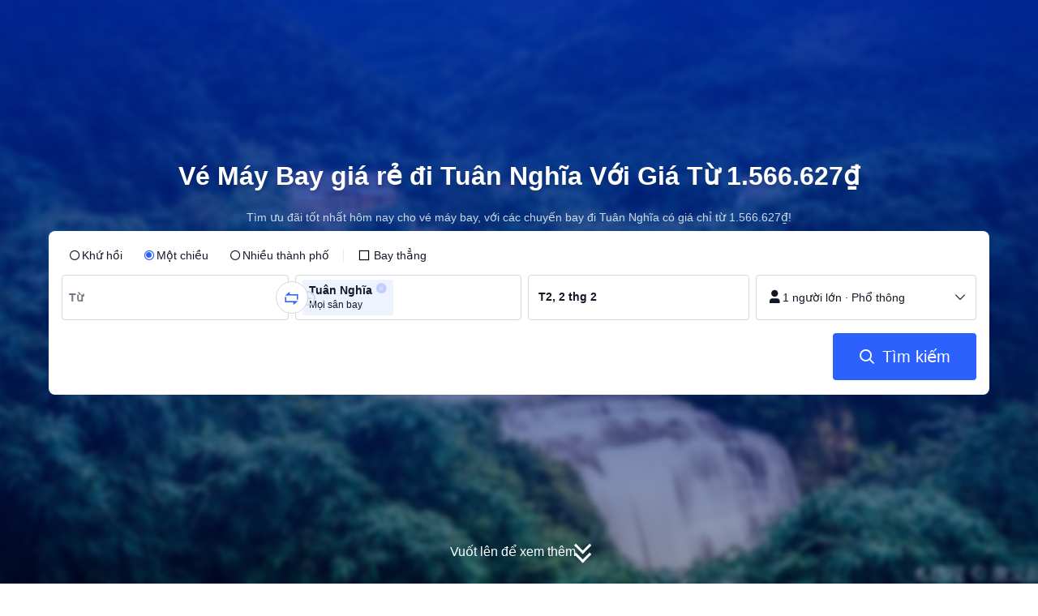

--- FILE ---
content_type: text/html; charset=utf-8
request_url: https://vn.trip.com/flights/to-zunyi/airfares-zyi/
body_size: 21874
content:
<!DOCTYPE html><html lang="vi-VN" data-idc="SGP-ALI" dir="ltr"><head><meta charset="utf-8"><meta content="width=device-width,initial-scale=1,maximum-scale=5,user-scalable=yes" name="viewport"><link rel="stylesheet" href="https://aw-s.tripcdn.com/modules/ibu/online-assets/font.ddfdb9c8916dd1ec37cbf52f9391aca5.css"><script>let scriptArrs=[],handleI18nStatus=()=>{var i,n,_;window.i18nReady=!0, false||(i=!!window.i18n_100009239+` ${!!window.i18n_6002} ${!!window.i18n_330153} ${!!window.i18n_330151} ${!!window.i18n_33000010} ${!!window.i18n_3302512} ${!!window.i18n_3302510} ${!!window.i18n_330143} ${!!window.i18n_6001} ${!!window.i18n_33000006} `,n={modules:{i18n_100009239:!!window.i18n_100009239,i18n_6002:!!window.i18n_6002,i18n_330153:!!window.i18n_330153,i18n_330151:!!window.i18n_330151,i18n_33000010:!!window.i18n_33000010,i18n_3302512:!!window.i18n_3302512,i18n_3302510:!!window.i18n_3302510,i18n_330143:!!window.i18n_330143,i18n_3302512_1:!!window.__SHARK_ARES_SDK_INTERNAL_RESOURCE__.i18n_3302512,i18n_3302510_1:!!window.__SHARK_ARES_SDK_INTERNAL_RESOURCE__.i18n_3302510,i18n_330143_1:!!window.__SHARK_ARES_SDK_INTERNAL_RESOURCE__.i18n_330143,i18n_6001:!!window.i18n_6001,i18n_33000006:!!window.i18n_33000006}},window.UBT_API.push({type:"send",data:{type:"dev_trace",key:"seo_a2b_lowprice_track",data:{diagnostic:n,searchformHasCb:i,link:"https://aw-s.tripcdn.com/ares/api/cc?f=locale%2Fv3%2F100009239%2Fvi-VN.js%2C%2Flocale%2Fv3%2F6002%2Fvi-VN.js%2C%2Flocale%2Fv3%2F330153%2Fvi-VN.js%2C%2Flocale%2Fv3%2F330151%2Fvi-VN.js%2C%2Flocale%2Fv3%2F33000010%2Fvi-VN.js%2C%2Flocale%2Fv3%2F3302512%2Fvi-VN.js%2C%2Flocale%2Fv3%2F3302510%2Fvi-VN.js%2C%2Flocale%2Fv3%2F330143%2Fvi-VN-301.js%2C%2Flocale%2Fv3%2F6001%2Fvi-VN.js%2C%2Flocale%2Fv3%2F33000006%2Fvi-VN.js&#38;etagc=ddec472d166388d5c4b91e32585acdae"}}}));for(_ of scriptArrs)_()},functionHandleCb=i=>{window.i18nReady?i():scriptArrs.push(i)}</script><script onload="handleI18nStatus()" src="https://aw-s.tripcdn.com/ares/api/cc?f=locale%2Fv3%2F100009239%2Fvi-VN.js%2C%2Flocale%2Fv3%2F6002%2Fvi-VN.js%2C%2Flocale%2Fv3%2F330153%2Fvi-VN.js%2C%2Flocale%2Fv3%2F330151%2Fvi-VN.js%2C%2Flocale%2Fv3%2F33000010%2Fvi-VN.js%2C%2Flocale%2Fv3%2F3302512%2Fvi-VN.js%2C%2Flocale%2Fv3%2F3302510%2Fvi-VN.js%2C%2Flocale%2Fv3%2F330143%2Fvi-VN-301.js%2C%2Flocale%2Fv3%2F6001%2Fvi-VN.js%2C%2Flocale%2Fv3%2F33000006%2Fvi-VN.js&#38;etagc=ddec472d166388d5c4b91e32585acdae" async></script>  
<title>Vé máy bay đi Tuân Nghĩa từ 1.566.627₫ | Trip.com</title>
<meta property="og:title" content="Vé máy bay đi Tuân Nghĩa từ 1.566.627₫ | Trip.com" />


<meta name="description" content="Đặt vé máy bay giá rẻ đi Tuân Nghĩa với giá chỉ từ 1.566.627₫. Tìm ngay ưu đãi vé máy bay một chiều hoặc khứ hồi tốt nhất từ các hãng hàng không hàng đầu trên Trip.com!" />
<meta property="og:description" content="Đặt vé máy bay giá rẻ đi Tuân Nghĩa với giá chỉ từ 1.566.627₫. Tìm ngay ưu đãi vé máy bay một chiều hoặc khứ hồi tốt nhất từ các hãng hàng không hàng đầu trên Trip.com!" />


<meta name="keywords" content="Chuyến bay giá rẻ Trip.com, chuyến bay tới Tuân Nghĩa, vé máy bay giá rẻ đến Tuân Nghĩa, vé máy bay tới Tuân Nghĩa, vé máy bay giảm giá từ Tuân Nghĩa, vé máy bay Trip.com, giá vé máy bay, Trip.com" />


<meta property="og:url" content="https://vn.trip.com/flights/to-zunyi/airfares-zyi/" />
<link rel="canonical" href="https://vn.trip.com/flights/to-zunyi/airfares-zyi/" />


<meta property="og:image" content="https://ak-d.tripcdn.com/images/0wj5g120009ejuie7251F.webp" />
<link rel="SHORTCUT ICON" href="https://www.trip.com/trip.ico" type="image/x-icon" />
<link rel="ICON" href="https://www.trip.com/trip.ico" />



<link rel="alternate" href="https://www.trip.com/flights/to-zunyi/airfares-zyi/" hrefLang="x-default" />

<link rel="alternate" href="https://uk.trip.com/flights/to-zunyi/airfares-zyi/" hrefLang="en-GB" />

<link rel="alternate" href="https://hk.trip.com/flights/to-zunyi/airfares-zyi/" hrefLang="zh-Hant-HK" />

<link rel="alternate" href="https://kr.trip.com/flights/to-zunyi/airfares-zyi/" hrefLang="ko" />

<link rel="alternate" href="https://jp.trip.com/flights/to-zunyi/airfares-zyi/" hrefLang="ja" />

<link rel="alternate" href="https://sg.trip.com/flights/to-zunyi/airfares-zyi/" hrefLang="en-SG" />

<link rel="alternate" href="https://au.trip.com/flights/to-zunyi/airfares-zyi/" hrefLang="en-AU" />

<link rel="alternate" href="https://de.trip.com/fluge-nach/zunyi-zyi/" hrefLang="de" />

<link rel="alternate" href="https://fr.trip.com/vols-a/zunyi-zyi/" hrefLang="fr" />

<link rel="alternate" href="https://es.trip.com/vuelos-a/zunyi-zyi/" hrefLang="es" />

<link rel="alternate" href="https://it.trip.com/voli-per/zunyi-zyi/" hrefLang="it" />

<link rel="alternate" href="https://ru.trip.com/flights/to-zunyi/airfares-zyi/" hrefLang="ru" />

<link rel="alternate" href="https://th.trip.com/flights/to-zunyi/airfares-zyi/" hrefLang="th" />

<link rel="alternate" href="https://id.trip.com/flights/to-zunyi/airfares-zyi/" hrefLang="id" />

<link rel="alternate" href="https://my.trip.com/flights/to-zunyi/airfares-zyi/" hrefLang="ms" />

<link rel="alternate" href="https://vn.trip.com/flights/to-zunyi/airfares-zyi/" hrefLang="vi" />

<link rel="alternate" href="https://nl.trip.com/flights/to-zunyi/airfares-zyi/" hrefLang="nl" />

<link rel="alternate" href="https://pl.trip.com/flights/to-zunyi/airfares-zyi/" hrefLang="pl" />

<link rel="alternate" href="https://gr.trip.com/flights/to-zunyi/airfares-zyi/" hrefLang="el" />

<link rel="alternate" href="https://tr.trip.com/flights/to-zunyi/airfares-zyi/" hrefLang="tr" />

<link rel="alternate" href="https://br.trip.com/flights/to-zunyi/airfares-zyi/" hrefLang="pt-BR" />

<link rel="alternate" href="https://tw.trip.com/flights/to-zunyi/airfares-zyi/" hrefLang="zh-Hant-TW" />

<link rel="alternate" href="https://nz.trip.com/flights/to-zunyi/airfares-zyi/" hrefLang="en-NZ" />

<link rel="alternate" href="https://ca.trip.com/flights/to-zunyi/airfares-zyi/" hrefLang="en-CA" />

<link rel="alternate" href="https://us.trip.com/flights/to-zunyi/airfares-zyi/" hrefLang="en-US" />

<link rel="alternate" href="https://pt.trip.com/flights/to-zunyi/airfares-zyi/" hrefLang="pt" />

<link rel="alternate" href="https://in.trip.com/flights/to-zunyi/airfares-zyi/" hrefLang="en-IN" />

<link rel="alternate" href="https://pk.trip.com/flights/to-zunyi/airfares-zyi/" hrefLang="en-PK" />

<link rel="alternate" href="https://ae.trip.com/flights/to-zunyi/airfares-zyi/" hrefLang="en-AE" />

<link rel="alternate" href="https://ph.trip.com/flights/to-zunyi/airfares-zyi/" hrefLang="en-PH" />

<link rel="alternate" href="https://sa.trip.com/flights/to-zunyi/airfares-zyi/" hrefLang="ar-SA" />

  
<script type="application/ld+json">
  {"@context":"http://schema.org","@type":"Product","name":"Vé máy bay giá rẻ từ  đi Tuân Nghĩa","datePublished":"2026-01-31T00:00:00+08:00","dateModified":"2026-01-31T00:00:00+08:00","offers":{"@type":"AggregateOffer","lowPrice":1566626.38,"priceCurrency":"VND"}}
</script>
  <script defer="defer" src="https://static.tripcdn.com/packages/ibu/gtm-loader/~1.0.0/gtm-loader.js"></script><script>window.GTMLoadList||(window.GTMLoadList=[]),window.GTMLoadList.push([{id:"GTM-T2SD",disable:!0},{id:"GTM-W5446B",disable:!0}]),window.dataLayer||(window.dataLayer=[]),window.dataLayer.push({"page_id":"10650070222","page_category":"SEO flights to acity","prd_type":"common","event":"page_view","loginStatus":"guest","gtm.uniqueEventId":7,"locale":"vi-VN","language":"vn","region":"VN","currentcyCode":"VND","allianceID":"","allianceSid":""})</script><script>window.$_bf={loaded:!0},window.UBT_API=window.UBT_API||[],window.UBT_ITAG=!0,window._flight_ubt_init=1</script><script>var sendMetric=function(t){console.debug("track metric:",t);var e,a,n=t&&t.name;n&&(e=t&&t.attribution||{},a="","LCP"===n?a=e.element:"INP"===n?a=e.interactionTarget:"CLS"===n&&(a=e.largestShiftTarget),window.UBT_API)&&window.UBT_API.push&&(window.UBT_API.push({type:"send",data:{type:"dev_trace",key:"seo_flight_vitals_track",data:{value:{name:t?t.name:void 0,navigationType:t?t.navigationType:void 0,rating:t?t.rating:void 0,element:a},isH5:"false"}}}),window.UBT_API.push({type:"send",data:{type:"metric",key:"o_nfes_perf_"+n,data:{value:t,tag:{isNew:!0}}}}))};function _assign(t){if(null==t)throw new TypeError("Cannot convert undefined or null to object");for(var e=Object(t),a=1;a<arguments.length;a++){var n=arguments[a];if(null!=n)for(var o in n)Object.prototype.hasOwnProperty.call(n,o)&&(e[o]=n[o])}return e}var trackLogString=function(t,e){var a="";try{a="object"==typeof e?JSON.stringify(e):e}catch(t){console.error("track string log error:",t)}console.debug("new trace:",t,a),window.UBT_API.push({type:"send",data:{type:"trace",key:t,data:a}})},trackLog=function(e,a){try{a="string"==typeof a?JSON.parse(a):a}catch(t){console.error("adv track log error:",t)}var t=_assign({},{currency:"VND",locale:"vi-VN",site:"VN",category:"airfares_2b",isH5:"false"},a);if(console.debug("trace:",e,JSON.stringify(t)),void 0===window.UBT_API&&(window.UBT_API=[],window.UBT_ITAG=!0),a&&a.moduleName&&147106===e){let t=147106===e?"click":"unknown";window.updateLastAccessedModule?window.updateLastAccessedModule(a.moduleName,t):window.UBT_API.push({type:"send",data:{type:"dev_trace",key:"seo_ubt_back_info",data:{type:"error"}}})}window.UBT_API.push({type:"send",data:{type:"trace",key:e,data:t}})};window.trackLog=trackLog</script>  <link rel="preload" as="image" href="https://dimg04.tripcdn.com/images/1o12n12000p1tfkii8503.webp" fetchpriority="high">   <link rel="preload" href="https://file.tripcdn.com/files/6/ibu_mkt/1o13e12000hg0zyly8324.css" as="style" onload='this.onload=null,this.rel="stylesheet"'><noscript><link rel="stylesheet" href="https://file.tripcdn.com/files/6/ibu_mkt/1o13e12000hg0zyly8324.css"></noscript>  <link rel="preload" href="https://file.tripcdn.com/files/6/ibu_mkt/1o10112000hg4umb7DD7C.css" as="style" onload='this.onload=null,this.rel="stylesheet"'><noscript><link rel="stylesheet" href="https://file.tripcdn.com/files/6/ibu_mkt/1o10112000hg4umb7DD7C.css"></noscript>  <link rel="preload" href="https://file.tripcdn.com/files/6/ibu_mkt/1o15v12000hg4wurjF300.css" as="style" onload='this.onload=null,this.rel="stylesheet"'><noscript><link rel="stylesheet" href="https://file.tripcdn.com/files/6/ibu_mkt/1o15v12000hg4wurjF300.css"></noscript>   <script defer="defer" src="https://file.tripcdn.com/files/7/ibu_editor/performance-production.min.js" onload='window["@ctrip/ai-performance-name"].init()'></script></head><body>  <input type="hidden" id="page_id" value="10650070222"> <input type="hidden" id="bf_ubt_markting_off" value="true">  <div id="main">   <div module-name="cookieBanner"><script>window.__CORE_SDK__={AppID: 100042421 }</script><script async="" crossorigin="anonymous" src="https://static.tripcdn.com/packages/ares/nfes-libs/*/core.js?v=20251218" type="text/javascript"></script><script src="https://file.tripcdn.com/files/6/ibu_mkt/1o13d12000qlolv3y9A01.js" defer="defer" onload='window["cookie-banner"].renderWebCore({AppID: 100042421 })'></script></div>    <div module-name="header"><style>.mc-hd.mc-hd_theme_transparent{position:absolute;left:0;right:0}.header-container{position:relative;top:0;z-index:99;width:100%!important}.mc-hd.mc-hd_theme_transparent{color:#fff;background-color:transparent}.mc-hd{position:relative;line-height:1.5;padding:0 32px}.mc-hd .mc-hd__inner{position:relative;max-width:1920px}.mc-hd__flex-con{width:100%;height:66px;position:relative}.clear-float{content:"";clear:both}.mc-hd__logo-con{padding:16px 32px 16px 0;float:left}.mc-hd__logo-layout-0 .mc-hd__logo{display:inline-block;width:124px;height:30px;text-indent:-9999px;background-size:contain;margin:2px 0;vertical-align:top}.mc-hd a,.mc-hd a:hover{text-decoration:none}.mc-hd .mc-hd__nav-con .mc-hd__nav{display:flex;white-space:nowrap}.mc-hd .mc-hd__nav-item .mc-hd__nav-lnk{position:relative;font-size:16px;padding:0;line-height:18px;height:18px;display:inline-block;margin-bottom:16px}.mc-hd .mc-hd__nav .mc-hd__nav-item{display:inline-block;float:none;position:relative;padding:0 32px 0 0}</style><link rel="preload" href="https://file.tripcdn.com/files/6/ibu_mkt/1o14d12000lh87fw4003B.css" as="style" onload='this.onload=null,this.rel="stylesheet"'><noscript><link rel="stylesheet" href="https://file.tripcdn.com/files/6/ibu_mkt/1o14d12000lh87fw4003B.css"></noscript><script src="https://file.tripcdn.com/files/6/ibu_mkt/1o11f12000lh887p17FD6.js" defer="defer" onload="window.header.renderHeader(
      {
        showCurrencySelector: true,
        showLanguageSelector: true,
        channel: 'flights',
        theme: 'transparent',
        simple: false,
        pageId: '10650070222',
        accountType: 1,
        locale: 'vi-VN',
        site: 'VN',
        onAccountUpdate: ()=>{sessionStorage.setItem('promo_user_logged_in', 'true');location.reload(true);},  },
      document.querySelector('.header-container')
    );"></script><div class="header-container" test-module="header"><div class="mc-hd mc-hd__en-xx mc-hd_theme_transparent mc-hd-single_row"><div class="mc-hd__inner"><div class="mc-hd__flex-con clear-float"><div class="mc-hd__logo-con mc-hd__logo-con-en-XX mc-hd__logo-layout-0"><a class="mc-hd__logo mc-hd__logo-en-xx"></a></div></div></div></div></div><script id="template"></script></div>    <div module-name="searchform"><style>body{background:#fff!important}body,html{height:100%}body{-webkit-text-size-adjust:none}body,dd,dl,form,p{margin:0;padding:0}li,ol,ul{margin:0;list-style:none}button,legend,li,ol,textarea,ul{padding:0}button{cursor:pointer;margin:0;border:none;outline:0;background:0 0}button,img{vertical-align:middle}img{border:0}em,i{font-style:normal;padding:0;margin:0}input{background:0 0;outline:0;border:0}a{text-decoration:none}.title-search-form .page-title-wrap{margin:0 auto 16px;color:#fff;letter-spacing:0;text-align:center}.candidate-url-page-title-wrap-color h1{font-size:40px}.full-screen-v2 .circle-btn{opacity:1;position:absolute;display:flex;align-items:center;flex-direction:row;bottom:0;left:50%;transform:translate3d(-50%,0,0);gap:14px;padding-bottom:24px}.full-screen-v2 .circle-btn .circle{background-size:contain;display:flex;justify-content:center;align-items:center;flex-direction:column}.full-screen-v2 .circle-btn .arrow-down{position:relative;width:12px;height:12px;transform:rotate(45deg);transform-origin:75% 50%;border-right:3px solid #121826;border-bottom:3px solid #121826;display:inline-block}.full-screen-v2 .circle-btn .arrow-down:first-child{position:relative;top:2px}.full-screen-v2 .circle-btn .arrow-down:last-child{position:relative;bottom:2px}.full-screen-v2 .circle-btn .circle-text{color:#121826;font-size:16px;line-height:22px;font-weight:400;position:relative}.full-screen-v2 .circle-btn.white-btn .circle-text{color:#fff}.full-screen-v2 .circle-btn.white-btn .arrow-down{border-right-color:#fff;border-bottom-color:#fff}.full-screen-v2 .bg-radius-wrap{position:absolute;overflow:hidden;width:100%;height:280px}.airlines-title{display:flex;align-items:center;justify-content:center;gap:8px}.airlines-title img{height:32px;width:32px;border-radius:50%;background:#fff}@media screen and (max-width:768px){.full-screen-v2 .bg-radius-wrap{height:140px}}.full-screen-v2 .bg-radius-wrap .bg-radius{position:absolute;transform:translateX(-50%);left:50%;bottom:0;width:400vw;height:400vw;overflow:hidden}.full-screen-v2 .bg-radius-wrap .bg-radius .bg-small-img{position:absolute;transform:translateX(-50%);left:50%;bottom:0;width:100vw;height:280px}@media screen and (max-width:768px){.full-screen-v2 .bg-radius-wrap .bg-radius .bg-small-img{height:140px}}.full-screen-v2 .title-search-form{position:relative;z-index:1}.full-screen-v2 .title-search-form .page-title-wrap-color h1{font-size:32px}.full-screen-v2 .title-search-form .page-title-wrap{display:flex;justify-content:center;align-items:center;margin-bottom:8px;column-gap:4px}.full-screen-v2 .title-search-form .page-title-description{margin-bottom:8px;text-align:center;color:#fff;font-size:14px;letter-spacing:0;line-height:18px;opacity:.8}.full-screen-v2 .title-search-form #searchBox{padding-top:8px}.full-screen-v2.banner-down-height{height:100vh}.full-screen-v2.banner-down-height.extend-height{min-height:100vh;height:100%}.full-screen-v2.candidate-url-banner-down-height{height:70vh}.full-screen-v2.banner-down .bg-radius-wrap{height:100%}.full-screen-v2.banner-down .bg-radius-wrap .bg-radius{border-radius:0;height:100%;width:100%}.full-screen-v2.banner-down .bg-radius-wrap .bg-radius .bg-small-img{height:100%}.full-screen-v2.banner-down .bg-radius-wrap .bg-radius .bg-img-filter{position:absolute;width:100%;height:100%;background:linear-gradient(-180deg,#2346ff 6.52%,#99cfff 100%)}.full-screen-v2.banner-down .title-search-form{left:0;right:0;padding-bottom:50px;top:50%;transform:translateY(-50%);z-index:9}.full-screen-v2.banner-down.extend-height .title-search-form{top:auto;transform:none;padding-top:50px}.bg-banner-wrapper{position:relative}.bg-banner-wrapper .bg-big-img,.bg-banner-wrapper .bg-small-img{background-size:cover;background-position:50%;width:100%;height:100%;background-repeat:no-repeat}.bg-banner-wrapper .bg-small-img .bg-bottom-filter{position:absolute;width:100%;height:200px;bottom:0;background:linear-gradient(-180deg,rgba(255,255,255,0) 0,#fff 100%)}.bg-banner-wrapper .bg-small-img.has-district-img .bg-bottom-filter{opacity:0}.bg-banner-wrapper .bg-small-img .bg-fullscreen-filter{position:absolute;width:100%;bottom:0;height:100%;background:linear-gradient(-180deg,rgba(0,40,160,.9) 0,rgba(0,19,74,.4) 100%)}.bg-banner-wrapper .bg-small-img .bg-big-img{background-size:100%;background-position:center bottom;position:relative;width:100%;height:100%;background-repeat:no-repeat}.bg-banner-wrapper .bg-small-img.has-district-img .bg-big-img{filter:blur(3px);transform:scale(1.05)}.page-title-wrap{margin:0 auto 16px;letter-spacing:0;text-align:center}.page-title-wrap-color h2,.page-title-wrap-color h3,.page-title-wrap-color h4,.page-title-wrap-color h5,.page-title-wrape-color h1{font-size:40px;line-height:68px}@media screen and (max-width:768px){.page-title-wrap-color h1,.page-title-wrap-color h2,.page-title-wrap-color h3,.page-title-wrap-color h4,.page-title-wrap-color h5{font-size:24px;line-height:30px}}@media (max-width:320px){.page-title-wrap-color h1,.page-title-wrap-color h2,.page-title-wrap-color h3,.page-title-wrap-color h4,.page-title-wrap-color h5{font-size:18px}}.page-title-wrap-color h1 span,.page-title-wrap-color h2 span,.page-title-wrap-color h3 span,.page-title-wrap-color h4 span,.page-title-wrap-color h5 span{display:block}.page-title-wrap.no-bg{color:#0f294d}.page-title-wrap:not(.no-bg){text-shadow:0 4px 4px rgba(15,41,77,.4)}.nh_sf-container{padding:10px 16px 16px;border-radius:8px;background-color:#fff}.nh_sf-container .breath{animation:breath .8s infinite alternate}@keyframes breath{0%{opacity:1}to{opacity:.3}}.nh_sf-container .top-pl-wrap{display:flex;justify-content:space-between;align-items:center;height:32px;margin:6px 0 8px}.nh_sf-container .top-pl-wrap .left-pl{width:360px;height:18px;border-radius:2px;background:#f0f2f5}.nh_sf-container .top-pl-wrap .right-pl{width:115px;height:18px;border-radius:2px;background:#f0f2f5}.nh_sf-container .bottom-pl-wrap{display:flex;align-items:center;height:56px}.nh_sf-container .bottom-pl-wrap .box-wrap{display:flex;flex:1 1 auto}.nh_sf-container .bottom-pl-wrap .box-wrap .city-wrap{position:relative;display:flex;flex:1 1 50%;justify-content:space-between;align-items:center;height:56px}.nh_sf-container .bottom-pl-wrap .box-wrap .city-wrap .city-item-wrap{display:flex;flex:1 1;align-items:center;box-sizing:border-box;height:56px;padding-left:16px;border:1px solid #dadfe6;border-radius:4px}.nh_sf-container .bottom-pl-wrap .box-wrap .city-wrap .city-item-wrap:first-of-type{margin-right:4px}.nh_sf-container .bottom-pl-wrap .box-wrap .city-wrap .city-item-wrap:last-of-type{margin-left:4px}.nh_sf-container .bottom-pl-wrap .box-wrap .city-wrap .city-item-wrap .city-pl{width:88px;height:18px;border-radius:2px;background:#f0f2f5}.nh_sf-container .bottom-pl-wrap .box-wrap .city-wrap .switch-wrap{position:absolute;top:42%;left:calc(50% - 2px);min-width:28px;border:4px solid #fff;border-radius:50%;margin-left:2px;background:#fff;transform:translate(-50%,-50%);z-index:2}.nh_sf-container .bottom-pl-wrap .box-wrap .city-wrap .switch-wrap .switch-pl{width:28px;height:28px;border-radius:50%;background-color:#f0f2f5}.nh_sf-container .bottom-pl-wrap .box-wrap .date-wrap{display:flex;flex:1 1 25%;align-items:center;box-sizing:border-box;border:1px solid #dadfe6;border-radius:4px;margin-left:8px;background:#fff}.nh_sf-container .bottom-pl-wrap .box-wrap .date-wrap .date-item-wrap{position:relative;display:flex;flex:1 1;align-items:center;box-sizing:border-box;padding-left:16px}.nh_sf-container .bottom-pl-wrap .box-wrap .date-wrap .date-item-wrap:last-of-type{margin-left:24px}.nh_sf-container .bottom-pl-wrap .box-wrap .date-wrap .date-item-wrap .date-pl{width:88px;height:18px;border-radius:2px 2px 2px 2px;background:#f0f2f5}.nh_sf-container .bottom-pl-wrap .box-wrap .date-wrap .date-item-wrap .line-pl{position:absolute;top:50%;left:-12px;width:24px;height:1px;background:#8592a6;transform:translateX(-50%)}.nh_sf-container .bottom-pl-wrap .box-wrap .psg-wrap{display:flex;flex:1 1 25%;align-items:center;box-sizing:border-box;border:1px solid #dadfe6;border-radius:4px;margin-left:8px;background:#fff}.nh_sf-container .bottom-pl-wrap .box-wrap .psg-wrap .psg-item-wrap{position:relative;display:flex;flex:1 1;align-items:center;box-sizing:border-box;padding-left:16px}.nh_sf-container .bottom-pl-wrap .box-wrap .psg-wrap .psg-item-wrap .psg-pl{width:148px;height:18px;border-radius:2px 2px 2px 2px;background:#f0f2f5}.nh_sf-container .btn-wrap{display:flex;justify-content:flex-end;align-items:center;width:100%;height:58px;margin-top:16px;background-color:#fff}.nh_sf-container .btn-wrap .btn-1{display:flex;justify-content:center;align-items:center;width:154px;height:58px;border-radius:4px;margin-left:8px;background-color:#3264ff}.nh_sf-container .btn-wrap .btn-1 .text{width:70px;height:20px;border-radius:3px;background-color:hsla(0,0%,100%,.3)}@media screen and (min-width:1024.1px){.l-1160{max-width:1224px;margin-left:auto;margin-right:auto;padding-left:32px;padding-right:32px;box-sizing:border-box}}@media screen and (min-width:768px) and (max-width:1024px){.l-1160{margin-left:0;margin-right:0;padding-left:24px;padding-right:24px}}@media screen and (max-width:767.9px){.l-1160{margin-left:0;margin-right:0;padding-left:12px;padding-right:12px}}.info-icon{display:inline-flex;position:relative;cursor:pointer;align-items:center;vertical-align:middle}.info-icon-box{display:flex}.page-title-wrap-color .dynamic-content-inline{display:inline-flex;vertical-align:middle}.info-icon-svg-searchbox{fill:#fff}.tooltip-content{display:none;position:absolute;z-index:10;width:300px;background-color:#1e2a39;color:#fff;text-align:left;border-radius:6px;padding:15px;font-size:14px;line-height:1.5;top:100%;left:50%;transform:translateX(-50%);margin-top:10px;box-shadow:0 5px 15px rgba(0,0,0,.3)}.tooltip-content::after{content:"";position:absolute;bottom:100%;left:50%;margin-left:-8px;border-width:8px;border-style:solid;border-color:transparent transparent #1e2a39 transparent}.info-icon:hover .tooltip-content{display:block}.module-input-shadow.f-16.f-bold{visibility:hidden;position:absolute;width:auto;height:auto;white-space:nowrap;font-weight:700;font-size:16px!important}.color-white{color:#fff}</style><link rel="preload" href="https://file.tripcdn.com/files/7/ibu_mkt/common_4ac9cb69.css" as="style" onload='this.onload=null,this.rel="stylesheet"'><script src="https://file.tripcdn.com/files/7/ibu_mkt/common_4ac9cb.js" defer="defer" crossorigin="anonymous"></script><script src="https://file.tripcdn.com/files/7/ibu_mkt/vendor_1cd9a1.js" defer="defer" crossorigin="anonymous"></script><script src="https://file.tripcdn.com/files/6/ibu_mkt/1o12g12000pirk16fAD05.js" defer="defer" crossorigin="anonymous" onload="functionHandleCb?functionHandleCb(searchFormReadyCb):searchFormReadyCb()"></script><script>function searchFormReadyCb(){var e=!!window.i18n_330143+`, ${window.i18nReady}, `+!!window.__SHARK_ARES_SDK_INTERNAL_RESOURCE__.i18n_330143;window.UBT_API.push({type:"send",data:{type:"dev_trace",key:"seo_a2b_lowprice_track",data:{searchformHasCb:e}}}),window["searchform-lazy"].renderSearchform({i18n:window.i18n_330143,locale:"vi-VN",isSticky:!0,...{"from":"seo","searchInfo":{"flightType":"OW","isIgnoreODCheck":true,"passengers":{"AdultCount":1,"ChildCount":0,"BabyCount":0},"segmentList":[{"departureDate":{"defaultDate":["2026-02-02","2026-02-02"]},"returnDate":{"defaultDate":["2026-02-05","2026-02-05"]},"departureCity":null,"arrivalCity":[{"cityName":"Tuân Nghĩa","eName":"zunyi","cityCode":"ZYI","isDomestic":1,"airportCode":"","airportName":""}]}]},"locale":"vi-VN","extraUrl":"&sort=recommended"}},document.querySelector(".searchform-container"))}</script><div class="flightseo-searchform-isfull" test-module="cta"><div class="bg-banner-wrapper full-screen-v2 banner-down banner-down-height"><div class="bg-radius-wrap"><div class="bg-radius"><div class="bg-img-filter ppc-cabin-bg-img-filter"></div><div class="bg-small-img has-district-img">  <img alt="Vé máy bay ${{cityDName}} Tuân Nghĩa" class="bg-big-img" src="https://ak-d.tripcdn.com/images/1008060000001vnwuD8E9.jpg?proc=resize/m_w,w_1200,h_600,0991"><div class="bg-fullscreen-filter"></div>  <div class="bg-bottom-filter"></div></div></div></div><div class="title-search-form l-1160 m-b-8"><div class="page-title-wrap page-title-wrap-color"> <h1>Vé Máy Bay giá rẻ đi Tuân Nghĩa Với Giá Từ 1.566.627₫</h1>  </div>  <p class="page-title-description"> Tìm ưu đãi tốt nhất hôm nay cho vé máy bay, với các chuyến bay đi Tuân Nghĩa có giá chỉ từ 1.566.627₫! </p>  <div class="searchform-container"><div style="height:200px"><div class="nh_sf-container"><div class="top-pl-wrap"><div class="left-pl breath"></div><div class="right-pl breath"></div></div><div class="bottom-pl-wrap"><div class="box-wrap"><div class="city-wrap"><div class="city-item-wrap"><div class="city-pl breath"></div></div><div class="switch-wrap"><div class="switch-pl breath"></div></div><div class="city-item-wrap"><div class="city-pl breath"></div></div></div><div class="date-wrap"><div class="date-item-wrap"><div class="date-pl breath"></div></div><div class="date-item-wrap"><div class="line-pl breath"></div><div class="date-pl breath"></div></div></div><div class="psg-wrap"><div class="psg-item-wrap"><div class="psg-pl breath"></div></div></div></div></div><div class="btn-wrap"><div class="btn-1"><div class="text breath"></div></div></div></div></div></div>   <div class="searchform-online-banner-container"></div></div>  <div test-item="arrow-btn" class="circle-btn white-btn"><div class="circle-text">Vuốt lên để xem thêm</div><div class="circle"><div class="arrow-down"></div><div class="arrow-down"></div></div></div>  </div></div><script id="template">try{(()=>{let n=document.querySelector(".title-search-form"),s=document.querySelector("div.bg-big-img"),a=document.querySelector(".circle-btn"),r=document.querySelector(".bg-banner-wrapper.full-screen-v2"),l=(document.querySelector(".bg-radius"),document.querySelector(".bg-bottom-filter"));if(s,n&&r){let i=0,o=(t(),window.addEventListener("resize",t),0),e=new ResizeObserver(e=>{for(var t of e){t=t.contentRect.height;if(0===o)return void(o=t);t!==o&&(r=o-t,i+=r/2,o=t,c())}var r});function t(){var e=r.getBoundingClientRect(),t=n.getBoundingClientRect();i=e.bottom-t.bottom}function c(){var e=window.pageYOffset||document.documentElement.scrollTop,t=1-e/window.innerHeight,t=Math.max(t,0),t=(s&&(s.style.opacity=t),i),t=Math.max(1-e/t,0),t=(a.style.opacity=t,i),t=Math.min(e/t,1),t=(l.style.opacity=t,i),r=(Math.min(e,t),document.querySelector(".m-flight-poi-wrapper"));let o="";r&&!(o=r.getAttribute("poi-init"))&&(o=n.style.position,r.setAttribute("poi-init",o)),t<e?"relative"!==n.style.position&&(n.style.position="relative",n.style.transform=`translate3d(0, calc(-50% + ${t}px), 0)`,r)&&o&&(r.style.position="absolute","fixed"!==o?r.style.transform="translateY(0px)":r.style.transform=`translateY(${t}px)`):e<t&&("fixed"!==n.style.position&&(n.style.position="fixed",n.style.transform="translate3d(0, -50%, 0)"),r)&&o&&((r.style.position="fixed")!==o?r.style.transform=`translateY(-${t}px)`:r.style.transform="translateY(0px)")} true||(window.addEventListener("scroll",((e,t)=>{let r=null;return function(){clearTimeout(r),r=setTimeout(e,t)}})(c,10)),window.addEventListener("load",()=>{c(),e.observe(n)}))}})()}catch(e){window.UBT_API.push({type:"send",data:{type:"dev_trace",key:"o_flight_js_error",data:{type:"error",moduleName:"searchform",error:e.message,stack:e.stack}}}),console.error("[Template Script Error]",{moduleName:"searchform",error:e.message,stack:e.stack})}</script></div>        <div module-name="crumb"><style>.c-crumb-wrap{position:relative;max-width:1160px;margin-left:auto;margin-right:auto;height:14px;margin-top:20px;margin-bottom:20px}.c-crumb-wrap .c-crumb{position:absolute;font-size:12px;display:flex;box-sizing:border-box;align-items:center}.c-crumb-wrap .c-crumb.is-rtl{flex-direction:row-reverse}@media screen and (max-width:768px){.c-crumb-wrap .c-crumb{padding-left:16px;padding-right:16px;overflow:auto}.c-crumb-wrap .c-crumb:after{content:"11";color:transparent;display:inline-block;width:16px;height:1px}}@media screen and (min-width:768px){.c-crumb-wrap .c-crumb{flex-wrap:wrap}}.c-crumb-wrap .c-crumb::-webkit-scrollbar{display:none}.c-crumb-wrap .c-crumb a{color:#2681ff}.c-crumb-wrap .c-crumb a:hover{text-decoration:underline}.c-crumb-wrap .c-crumb__splitter{margin:0 5px}.c-crumb-wrap .c-crumb__item{color:#234;display:inline-block;cursor:pointer;position:relative;flex-shrink:0}.c-crumb-wrap .c-crumb__item .no-link{cursor:auto}.c-crumb-wrap .c-crumb__extend-wrap{position:absolute;display:none;padding-top:6px;box-shadow:0 5px 8px 0 rgba(0,41,99,.2);background-color:#fff;overflow:auto;right:0}.c-crumb-wrap .c-crumb__extend-wrap a:hover{text-decoration:none}.c-crumb-wrap .c-crumb__item:hover .c-crumb__extend-wrap{display:block;z-index:1}.c-crumb-wrap .c-crumb__extend-wrap:hover{display:block}.c-crumb-wrap .c-crumb__extend{box-shadow:0 8px 20px 0 rgba(0,41,99,.2);background-color:#fff}.c-crumb-wrap .c-crumb__extend .c-crumb__extend-item{padding:10px;cursor:pointer;display:block;white-space:nowrap;color:#234}.c-crumb-wrap .c-crumb__extend-item:hover{display:block;background-color:#3264ff;color:#fff;text-decoration:none}.c-crumb-wrap .c-crumb__item .icon-arrow{width:16px;height:16px;display:inline-block;position:relative;vertical-align:middle;margin-left:5px}.c-crumb-wrap .c-crumb__item .icon-arrow:before{content:"";position:absolute;border-color:#234 transparent transparent;border-style:solid;border-width:4.8px 4.25px 0;transition:all .2s ease;top:5px}.c-crumb-wrap .c-crumb__item.has-link .icon-arrow:before{border-top-color:#2681ff}.c-crumb-wrap .c-crumb__item:hover .icon-arrow:before{transform-origin:center;transform:rotate(180deg)}@media screen and (max-width:768px){.reactcomp-crumb-hot{padding-left:0!important}}.reactcomp-crumb-hot .c-crumb{width:100%}@media screen and (max-width:768px){.reactcomp-crumb-hot .c-crumb{padding-left:12px;margin-bottom:-30px;padding-bottom:45px}}.c-crumb-wrap .c-crumb a{color:#3264ff}.page-title-crumb-wrap .c-crumb-wrap .c-crumb .c-crumb__extend-wrap a{color:#234}.page-title-crumb-wrap .c-crumb-wrap .c-crumb .c-crumb__extend-wrap a:hover{color:#fff}.page-title-crumb-wrap .c-crumb-wrap .c-crumb__extend-wrap{padding-top:0}</style><div class="l-1160 reactcomp-crumb-hot " style="display:block" test-module="crumb"><div class="c-crumb-wrap"><div class="c-crumb" itemscope="" test-card="crumb" itemtype="https://schema.org/BreadcrumbList">  <div class="c-crumb__item has-link" itemprop="itemListElement" itemscope="" itemtype="https://schema.org/ListItem" test-item="crumb_1">  <a href="https://vn.trip.com/" itemprop="item"><span itemprop="name">Trip.com</span></a>  <meta itemprop="position" content="0">  </div>  <span class="c-crumb__splitter">&gt;</span>   <div class="c-crumb__item has-link" itemprop="itemListElement" itemscope="" itemtype="https://schema.org/ListItem" test-item="crumb_2">  <a href="https://vn.trip.com/flights/" itemprop="item"><span itemprop="name">vé máy bay</span></a>  <meta itemprop="position" content="1">  </div>  <span class="c-crumb__splitter">&gt;</span>   <div class="c-crumb__item has-link" itemprop="itemListElement" itemscope="" itemtype="https://schema.org/ListItem" test-item="crumb_3">  <a href="https://vn.trip.com/flights/cheap-flights-to-china-1/" itemprop="item"><span itemprop="name">Vé máy bay đi Trung Quốc</span></a>  <meta itemprop="position" content="2">  </div>  <span class="c-crumb__splitter">&gt;</span>   <div class="c-crumb__item has-link" itemprop="itemListElement" itemscope="" itemtype="https://schema.org/ListItem" test-item="crumb_4">  <a href="https://vn.trip.com/flights/cheap-flights-to-guizhou-1-26/" itemprop="item"><span itemprop="name">Vé máy bay đi Quý Châu</span></a>  <meta itemprop="position" content="3">  </div>  <span class="c-crumb__splitter">&gt;</span>   <div class="c-crumb__item" itemprop="itemListElement" itemscope="" itemtype="https://schema.org/ListItem" test-item="crumb_5">  <span itemprop="name" class="no-link">Vé máy bay đi Tuân Nghĩa</span>  <meta itemprop="position" content="4">  </div>   </div></div></div><script id="template"></script></div>    <div module-name="airlineRecommend"><style>.airline-recommend-icon{display:inline-flex;position:relative;cursor:pointer;align-items:center}.airline-recommend-title-container .airline-recommend-title{display:inline}.airline-recommend-title-container{margin-bottom:22px}.dynamic-content-inline{display:inline-flex}.info-icon-svg{fill:#5a6872}.tooltip-content{display:none;position:absolute;z-index:10;min-width:200px;max-width:400px;width:max-content;background-color:#1e2a39;color:#fff;text-align:left;border-radius:6px;padding:15px;font-size:14px;line-height:1.5;top:100%;left:50%;transform:translateX(-50%);margin-top:10px;box-shadow:0 5px 15px rgba(0,0,0,.3);word-wrap:break-word;word-break:break-word;white-space:pre-line}.tooltip-content::after{content:"";position:absolute;bottom:100%;left:50%;margin-left:-8px;border-width:8px;border-style:solid;border-color:transparent transparent #1e2a39 transparent}.airline-recommend-icon:hover .tooltip-content{display:block}@media screen and (max-width:768px){.airline-recommend-title-container{position:relative;display:block;margin-bottom:12px}.tooltip-content{width:280px;top:100%;bottom:auto;margin-top:10px;margin-bottom:0;font-size:12px;left:50%;transform:translateX(-50%);padding:12px}.info-icon{display:inline-flex;cursor:pointer;align-items:center;vertical-align:middle;position:static}.tooltip-content.show-below{top:100%;bottom:auto;margin-bottom:0}.tooltip-content::after{display:none}}.airline-recommend-item.hidden{display:none}@media screen and (min-width:768px){.airline-recommend-box{display:grid;width:100%;grid-template-columns:repeat(4,1fr);grid-auto-rows:auto;grid-column-gap:2px;grid-row-gap:2px}.airline-recommend-image{width:48px;height:48px}.airline-recommend-title{color:#0f294d;font-size:28px;font-weight:700;letter-spacing:0;line-height:34px;margin-bottom:0}.airline-recommend-item{background:#fff;cursor:pointer;padding:16px;box-sizing:border-box;display:flex;align-items:center}.airline-recommend-item:hover{outline:1px solid #f0f2f5;z-index:2;box-shadow:0 4px 16px rgba(15,41,77,.08);border-radius:8px 8px 8px 8px}.airline-recommend-text{height:24px;color:#0f294d;font-size:18px;font-weight:700;letter-spacing:0;line-height:24px;margin-left:16px}.airline-recommend-desc{margin-bottom:16px;font-size:14px;color:#455873;font-weight:400;letter-spacing:0;line-height:18px}}@media screen and (max-width:768px){.airline-recommend-box{display:flex;flex-wrap:wrap;justify-content:space-between;gap:2px;row-gap:16px}.airline-recommend-image{width:24px;height:24px}.airline-recommend-title{color:#0f294d;font-size:18px;font-weight:700;letter-spacing:0;line-height:24px;margin-bottom:0}.airline-recommend-item{background:#fff;padding:3px;flex:1 0 calc(50% - 3px);box-sizing:border-box;display:flex;align-items:center}.airline-recommend-text{height:18px;color:#0f294d;font-size:14px;margin-left:8px}.airline-recommend-desc,.airline-recommend-text{font-weight:400;letter-spacing:0;line-height:18px}.airline-recommend-desc{color:#455873;font-size:12px;margin-bottom:12px}}.airline-recommend-more{margin-top:16px;display:flex;justify-content:center;align-items:center}.show-more-btn{width:auto;height:18px;font-weight:400;cursor:pointer;font-size:14px;line-height:18px;letter-spacing:0;color:#3264ff}@media screen and (min-width:768px){.airline-recommend-item .airline-recommend-text{margin-left:0}.airline-recommend-item{column-gap:16px}}@media screen and (max-width:768px){.airline-recommend-item .airline-recommend-text{margin-left:0}.airline-recommend-item{column-gap:8px}}@media screen and (max-width:768px){.airline-recommend-icon{position:static}.airline-recommend-title-container{position:relative}}.info-icon-svg{width:18px;height:18px}@media screen and (max-width:768px){.info-icon-svg{width:15px;height:15px}}.airline-tip-show{display:flex;letter-spacing:0;line-height:18px;font-weight:400;color:#8592a6;font-size:12px;margin-top:10px;justify-content:flex-end}.airline-tip{display:none;letter-spacing:0;line-height:18px;font-weight:400;color:#8592a6;font-size:12px;margin-top:10px;justify-content:flex-end}</style>   <div class="m-b-48-24 l-1160" test-module="airlineRecommend"><div class="airline-recommend-title-container"><h2 class="airline-recommend-title" test-item="airlineRecommend_title"> Tìm các hãng hàng không hàng đầu bay đi Tuân Nghĩa. </h2>  </div><div class="airline-recommend-desc" test-item="airlineRecommend_description"> Xem các hãng hàng không nào bay đi Tuân Nghĩa. Tìm hãng hàng không phù hợp nhất với nhu cầu đi lại của bạn bằng cách so sánh giá và tự thưởng cho mình một hành trình thú vị. </div><div class="airline-recommend-box" test-item="airlineRecommend_card">  <div class="airline-recommend-item" test-card="airlineRecommend_card" role="link" tabindex="0"><img src="https://pic.tripcdn.com/airline_logo/3x/dz.png_.webp?proc=resize/m_w,w_600,h_600,B0B3" class="airline-recommend-image" alt="Donghai Airlines logo" test-item="airlineRecommend_logo"> <span class="airline-recommend-text" test-item="airlineRecommend_name"> Donghai Airlines </span></div>  </div>   </div><script>let handleShowMoreAirlineRecommend=function(e){var l=document.querySelectorAll(".airline-recommend-item"),i=document.querySelector(".airline-tip");l.forEach(e=>{e.style.display="flex"}),i&&(i.style.display="flex"),e.style.display="none"}</script>   <script id="template">try{(()=>{  ;var e= ["https://vn.trip.com/flights/airline-dz/donghai-airlines/"];function t(){window.CardClickHandler.init(".airline-recommend-item",e)}"loading"===document.readyState?document.addEventListener("DOMContentLoaded",t):t()})()}catch(e){window.UBT_API.push({type:"send",data:{type:"dev_trace",key:"o_flight_js_error",data:{type:"error",moduleName:"airlineRecommend",error:e.message,stack:e.stack}}}),console.error("[Template Script Error]",{moduleName:"airlineRecommend",error:e.message,stack:e.stack})}</script></div>    <div module-name="tobFlightsTrend"><style>.tobFligths-title-container{position:relative;margin-bottom:22px}.dynamic-content-inline{display:inline-flex}.tobFligths-title-container .dynamic-content-inline{vertical-align:baseline}.info-icon-svg{fill:#5a6872}.tooltip-content{display:none;position:absolute;z-index:10;min-width:200px;max-width:400px;width:max-content;background-color:#1e2a39;color:#fff;text-align:left;border-radius:6px;padding:15px;font-size:14px;line-height:1.5;top:100%;left:50%;transform:translateX(-50%);margin-top:10px;box-shadow:0 5px 15px rgba(0,0,0,.3);word-wrap:break-word;word-break:break-word;white-space:pre-line}.tooltip-content::after{content:"";position:absolute;bottom:100%;left:50%;margin-left:-8px;border-width:8px;border-style:solid;border-color:transparent transparent #1e2a39 transparent}.info-icon:hover .tooltip-content{display:block}.info-icon-box-tobflights{display:flex;margin-bottom:8px;margin-left:4px}@media screen and (max-width:768px){.tobFligths-title-container{margin-bottom:12px}.tooltip-content{width:280px;top:100%;bottom:auto;margin-top:10px;margin-bottom:0;font-size:12px;left:50%;transform:translateX(-50%);padding:12px}.info-icon{display:inline-flex;cursor:pointer;align-items:center;vertical-align:middle;position:static}.tooltip-content.show-below{top:100%;bottom:auto;margin-bottom:0}.tooltip-content::after{display:none}}.flights-trend-card-wrapper{position:relative;border-radius:8px;padding:0 0 24px}.flights-trend-title{display:inline;color:#0f294d;font-size:28px;font-weight:700;letter-spacing:0}@media screen and (max-width:768px){.flights-trend-title{olor:#0f294d;font-size:18px;font-weight:700;line-height:24px}}.tobFligths-title-container{position:relative;margin-bottom:8px}@media screen and (max-width:768px){.tobFligths-title-container{margin-bottom:4px}}.flights-trend-desc{color:#0f294d;font-size:14px;font-weight:400;line-height:18px}@media screen and (max-width:768px){.flights-trend-desc{color:#455873;font-size:12px;font-weight:400;line-height:18px;margin-bottom:12px}}.trenditem-percentage{height:32px;color:#fff;font-size:16px;font-weight:700;line-height:32px;background:#06aebd;border-radius:0 8px 0 12px;position:absolute;top:0;right:0;padding:0 36px 0 8px;box-sizing:border-box;display:flex}html[dir=rtl] .trenditem-percentage{right:auto;left:0;border-radius:8px 0 12px 0;padding:0 8px 0 36px}.trenditem-percentage .down-icon{width:20px;height:20px;position:absolute;right:6px;top:50%;transform:translateY(-50%)}html[dir=rtl] .trenditem-percentage .down-icon{width:20px;height:20px;position:absolute;right:auto;left:6px;top:50%;transform:translateY(-50%)}.trenditem-info .info-font{color:#455873;font-size:14px}@media screen and (max-width:768px){.flights-trend-card-wrapper{padding:0;background:#fff}}.dsp,.flights-trend-card-wrapper .title,.flights-trend-group-wrapper{z-index:1;position:relative}.flights-trend-card-wrapper .title{margin:24px 24px 0;padding-top:24px}@media screen and (max-width:768px){.flights-trend-card-wrapper .title{margin:0;padding-top:20px}}.flights-trend-card-wrapper .dsp{color:#051a37;font-size:18px;font-weight:400;line-height:24px;margin:16px 0 0;padding-left:24px;box-sizing:border-box;max-width:calc(100% - 400px)}@media screen and (max-width:768px){.flights-trend-card-wrapper .dsp{margin:0 0 12px;padding-left:0;font-size:14px}}.flights-trend-card-wrapper .text-overflow-1{display:-webkit-box;-webkit-box-orient:vertical;line-clamp:1;-webkit-line-clamp:1;overflow:hidden;text-overflow:ellipsis;line-break:anywhere}@media screen and (max-width:768px){.flights-trend-card-wrapper .text-overflow-1{margin:0 0 8px;padding:0;font-size:18px;line-height:24px}}.flights-trend-card-wrapper .text-overflow-2{display:-webkit-box;-webkit-box-orient:vertical;-webkit-line-clamp:2;line-clamp:2;overflow:hidden;text-overflow:ellipsis;line-break:anywhere}.flights-trend-bg-wrapper{position:absolute;top:-28px;overflow:hidden;width:100%;height:100%;z-index:0;border-radius:8px;background-position:100% 0;background-size:auto 360px;background-repeat:no-repeat}.flights-trend-group-wrapper{display:flex;flex-wrap:wrap;justify-content:flex-start;gap:0 16px}.trend-item{width:calc(33.33% - 11px);border:1px solid #f0f2f5;box-shadow:0 4px 16px 0 rgba(15,41,77,.08);border-radius:8px;margin:8px 0;box-sizing:border-box;position:relative;padding:0 16px 16px;cursor:pointer}.trend-item:hover{box-shadow:0 12px 24px 0 rgba(15,41,77,.08)}.trenditem-city{display:flex;align-items:center;margin-top:32px}html[dir=rtl] .trenditem-city .trenditem-city-oneway{transform:rotateY(180deg)}@media screen and (max-width:768px){.trenditem-city{margin-top:0}}.trenditem-city .city-name{color:#0f294d;font-size:18px;font-weight:700}@media screen and (max-width:768px){.trenditem-city .city-name{font-size:16px}}.trenditem-city-oneway{margin:0 8px}.trenditem-info{display:flex;align-items:center;margin-top:8px}.trenditem-info .info-font{color:#455873;font-size:14px}@media screen and (max-width:768px){.trenditem-info .info-font{color:#051a37}}.trenditem-info-air{padding-right:8px;display:flex;align-items:center;flex-wrap:nowrap}html[dir=rtl] .trenditem-info-air img{margin-right:0;margin-left:4px}html[dir=rtl] .trenditem-info-air span{margin-left:4px}.trenditem-info-air img{height:16px;width:16px;border-radius:50%;margin-right:4px}.trenditem-info-oneway{padding:0 8px;position:relative;white-space:nowrap}.trenditem-info-oneway:after,.trenditem-info-oneway:before{content:"";display:block;width:1px;height:8px;background:#ced2d9;position:absolute;top:50%;transform:translateY(-50%)}.trenditem-info-oneway:after{right:0}.trenditem-info-oneway:before{left:0}html[dir=rtl] .trenditem-info-economy{white-space:nowrap;padding-left:0;padding-right:8px}.trenditem-info-economy{white-space:nowrap;padding-left:8px}.trenditem-dot{width:100%;height:60px;background-image:url(https://pages.trip.com/images/seo/pic_card_dot.png);background-size:110% 100%;background-repeat:no-repeat;margin-top:54px;position:relative}html[dir=rtl] .trenditem-dot{transform:scaleX(-1)}.trenditem-dot .pic_card_left{position:absolute;left:0;height:60px;transform:translateX(-40%) translateY(-4px)}.trenditem-dot-round{width:13px;height:13px;background:#3264ff;border-radius:50%;position:absolute;right:-6px;bottom:14px}.trenditem-dot-price{position:absolute;background:rgba(50,100,255,.08);bottom:40px;right:0;padding:8px 30px 8px 8px;box-sizing:border-box;border-radius:4px 4px 0 4px}.trenditem-dot-price-date{color:#0f294d;font-size:14px;font-weight:400}html[dir=rtl] .trenditem-dot-price-date{transform:scaleX(-1)}.trenditem-dot-price-num{color:#3264ff;font-size:18px;font-weight:700;margin-top:4px}html[dir=rtl] .trenditem-dot-price-num{transform:scaleX(-1)}.trenditem-dot-price:after{content:"";position:absolute;width:0;height:0;right:0;bottom:0;transform:translateY(100%);z-index:9999;border-color:transparent rgba(50,100,255,.08);border-style:solid;border-width:0 9px 9px 0}.trenditem-dot-price-arrow{width:10px;height:10px;position:absolute;right:12px;top:50%;transform:translateY(-50%) rotate(-45deg);border-right:2px solid #3264ff;border-bottom:2px solid #3264ff}.trenditem-dot-oldprice{width:fit-content;background:#f0f2f5;position:absolute;top:-40px;border-radius:4px 4px 4px 0;padding:4px 8px;color:#0f294d;font-size:14px;font-weight:500;text-decoration:line-through}html[dir=rtl] .trenditem-dot-oldprice{transform:scaleX(-1);left:0;border-radius:4px 4px 4px 4px}.trenditem-dot-oldprice:after{content:"";position:absolute;width:0;height:0;left:0;bottom:-5px;border-color:transparent #f0f2f5;border-style:solid;border-width:0 0 5px 5px}html[dir=rtl] .trenditem-dot-oldprice:after{content:"";position:absolute;width:0;height:0;right:0;bottom:-5px;border-color:transparent #f0f2f5;border-style:solid;border-width:0 5px 5px 0}.view-all-flights{text-align:center;margin-top:24px;position:relative;z-index:1}@media screen and (max-width:768px){.view-all-flights{padding:0 12px}}.view-all-btn{color:#3264ff;font-size:18px;display:inline-block;font-weight:700;line-height:24px;border:1px solid #3264ff;border-radius:4px;padding:16px;cursor:pointer;min-width:440px}@media screen and (max-width:768px){.view-all-btn{width:100%;min-width:unset;box-sizing:border-box;font-size:16px;padding:12px;line-height:21px}}.trenditem-cheapest-priceTag{color:#fff;font-size:10px;position:absolute;left:0;top:0;min-width:50px;padding-left:8px;padding-right:8px;height:20px;border-radius:10px 0 4px 0;background:linear-gradient(75.17deg,#27cfd0,#06aebd);display:flex;justify-content:center;align-items:center}.trendh5item,.trendh5item-last,.trendh5item-sp{border:1px solid #f0f2f5;box-shadow:0 4px 16px 0 rgba(15,41,77,.08);border-radius:8px;padding:12px;margin-bottom:8px;cursor:pointer;display:block}.trendh5item-arrow,.trendh5item-last-arrow,.trendh5item-sp-arrow{width:12px;height:12px}.trendh5item-down,.trendh5item-last-down,.trendh5item-sp-down{width:16px;height:16px}.trendh5item-last-title,.trendh5item-sp-title,.trendh5item-title{color:#0f294d;letter-spacing:0;font-size:12px;line-height:18px;font-weight:500;padding:0 30px;text-align:center;min-height:36px;display:flex;align-items:center}.trendh5item-last-wrap,.trendh5item-sp-wrap,.trendh5item-wrap{display:flex;flex-direction:column;justify-content:center;align-items:center}.trendh5item-button,.trendh5item-last-button,.trendh5item-sp-button{height:28px;border-radius:4px 4px 4px 4px;background:#3264ff;padding:5px 12px;display:flex;box-sizing:border-box;margin-top:7px;align-items:center;justify-content:center;font-size:13px;line-height:18px;font-weight:500;color:#fff}.trendh5item-last-spcard,.trendh5item-sp-spcard,.trendh5item-spcard{background:#feeeeb;border-radius:2px 2px 2px 2px;display:flex;justify-content:space-between;align-items:center;padding:0 4px;margin-top:4px}.trendh5item-last-spcard-text,.trendh5item-sp-spcard-text,.trendh5item-spcard-text{font-size:12px;line-height:18px;font-weight:400;letter-spacing:0;color:#ec3c77}.trendh5item-inner,.trendh5item-last-inner,.trendh5item-sp-inner{display:flex;justify-content:space-between}.trendh5item-last-left-city,.trendh5item-left-city,.trendh5item-sp-left-city{display:flex;align-items:center;color:#0f294d;font-size:16px;font-weight:700}.trendh5item-last-left-city-oneway,.trendh5item-left-city-oneway,.trendh5item-sp-left-city-oneway{margin:0 4px}.trendh5item-last-left-info,.trendh5item-last-left-info-sp,.trendh5item-left-info,.trendh5item-left-info-sp,.trendh5item-sp-left-info,.trendh5item-sp-left-info-sp{display:flex;align-items:center;margin-top:4px}.trendh5item-last-left-info-date,.trendh5item-last-left-info-sp-date,.trendh5item-left-info-date,.trendh5item-left-info-sp-date,.trendh5item-sp-left-info-date,.trendh5item-sp-left-info-sp-date{padding-right:4px}.trendh5item-last-left-info-oneway,.trendh5item-last-left-info-sp-oneway,.trendh5item-left-info-oneway,.trendh5item-left-info-sp-oneway,.trendh5item-sp-left-info-oneway,.trendh5item-sp-left-info-sp-oneway{padding:0 4px;position:relative}.trendh5item-last-left-info-oneway:after,.trendh5item-last-left-info-sp-oneway:after,.trendh5item-left-info-oneway:after,.trendh5item-left-info-sp-oneway:after,.trendh5item-sp-left-info-oneway:after,.trendh5item-sp-left-info-sp-oneway:after{content:"";display:block;width:1px;height:8px;background:#ced2d9;position:absolute;right:0;top:50%;transform:translateY(-50%)}.trendh5item-last-left-info-oneway:before,.trendh5item-last-left-info-sp-oneway:before,.trendh5item-left-info-oneway:before,.trendh5item-left-info-sp-oneway:before,.trendh5item-sp-left-info-oneway:before,.trendh5item-sp-left-info-sp-oneway:before{content:"";display:block;width:1px;height:8px;background:#ced2d9;position:absolute;left:0;top:50%;transform:translateY(-50%)}.trendh5item-last-left-info-economy,.trendh5item-last-left-info-sp-economy,.trendh5item-left-info-economy,.trendh5item-left-info-sp-economy,.trendh5item-sp-left-info-economy,.trendh5item-sp-left-info-sp-economy{padding-left:4px}.trendh5item-last-left-info-sp,.trendh5item-left-info-sp,.trendh5item-sp-left-info-sp{filter:blur(2px)}.trendh5item-last-left .info-font,.trendh5item-left .info-font,.trendh5item-sp-left .info-font{color:#455873;font-size:12px;font-weight:400}.trendh5item-last-left-air,.trendh5item-left-air,.trendh5item-sp-left-air{color:#455873;font-size:12px;font-weight:400;margin-top:4px}.trendh5item-last-left-air img,.trendh5item-left-air img,.trendh5item-sp-left-air img{width:16px;height:16px;border-radius:50%;margin-right:4px}.trendh5item-last-left-air-sp,.trendh5item-left-air-sp,.trendh5item-sp-left-air-sp{display:none}.trendh5item-last-right,.trendh5item-right,.trendh5item-sp-right{display:flex;flex-direction:column;align-items:flex-end}.trendh5item-last-right-price,.trendh5item-last-right-price-sp,.trendh5item-right-price,.trendh5item-right-price-sp,.trendh5item-sp-right-price,.trendh5item-sp-right-price-sp{color:#3264ff;font-size:16px;font-weight:700;margin-bottom:4px}.trendh5item-last-right-price-sp,.trendh5item-right-price-sp,.trendh5item-sp-right-price-sp{color:#ec3c77}.trendh5item-last-right-oldprice,.trendh5item-right-oldprice,.trendh5item-sp-right-oldprice{color:#8592a6;font-size:12px;font-weight:500;margin-bottom:4px;text-decoration:line-through}.trendh5item-last-right-percentage,.trendh5item-right-percentage,.trendh5item-sp-right-percentage{height:22px;line-height:22px;padding:0 22px 0 4px;background:#06aebd;border-radius:2px;color:#fff;font-size:12px;font-weight:700;box-sizing:border-box;position:relative}.trendh5item-last-right-percentage img,.trendh5item-right-percentage img,.trendh5item-sp-right-percentage img{width:16px;height:17px;position:absolute;right:4px;top:50%;transform:translateY(-50%)}.trendh5item-last-left-last,.trendh5item-last-right-last,.trendh5item-last-right-percentage-sp,.trendh5item-left-last,.trendh5item-right-last,.trendh5item-right-percentage-sp,.trendh5item-sp-left-last,.trendh5item-sp-right-last,.trendh5item-sp-right-percentage-sp{display:none}.trendh5item-last{background-image:url(https://dimg04.tripcdn.com/images/1o10212000g5b8b9t1E76.png),url(https://dimg04.tripcdn.com/images/1o11t12000g59hs8205A7.png);background-position:0 100%,50%;background-size:contain,cover;background-repeat:no-repeat,no-repeat}.trendh5item-last .inner{display:none}.trendh5item-sp{border:1px solid rgba(249,76,134,.32)}.trendh5emptyitem{background:#fff;border:1px solid #f0f2f5;box-shadow:0 4px 16px 0 rgba(15,41,77,.08);border-radius:8px;padding:12px;margin-bottom:8px;cursor:pointer}.trendh5emptyitem:hover{border:1px solid #3264ff}.trendh5emptyitem-container{display:flex;justify-content:space-between}.trendh5emptyitem-left{filter:blur(4px)}.trendh5emptyitem-left-city{display:flex;align-items:center;color:#0f294d;font-size:16px;font-weight:700}.trendh5emptyitem-left-city-oneway{margin:0 4px}.trendh5emptyitem-left-info{display:flex;align-items:center;margin-top:4px}.trendh5emptyitem-left-info-date{padding-right:4px}.trendh5emptyitem-left-info-oneway{padding:0 4px;position:relative}.trendh5emptyitem-left-info-oneway:after{right:0}.trendh5emptyitem-left-info-oneway:after,.trendh5emptyitem-left-info-oneway:before{content:"";display:block;width:1px;height:8px;background:#ced2d9;position:absolute;top:50%;transform:translateY(-50%)}.trendh5emptyitem-left-info-oneway:before{left:0}.trendh5emptyitem-left-info-economy{padding-left:4px}.trendh5emptyitem-left .info-font,.trendh5emptyitem-left-air{color:#455873;font-size:12px;font-weight:400}.trendh5emptyitem-left-air{margin-top:4px}.trendh5emptyitem-left-air img{width:16px;height:16px;border-radius:50%;margin-right:4px}.trendh5emptyitem-right{display:flex;flex-direction:column;align-items:flex-end;filter:blur(4px)}.trendh5emptyitem-right-price{color:#3264ff;font-size:16px;font-weight:700;margin-bottom:4px}.trendh5emptyitem-right-oldprice{color:#8592a6;font-size:12px;font-weight:500;margin-bottom:4px;text-decoration:line-through}.trendh5emptyitem-right-percentage{height:22px;line-height:22px;padding:0 22px 0 4px;background:#06aebd;border-radius:2px;color:#fff;font-size:12px;font-weight:700;box-sizing:border-box;position:relative}.trendh5emptyitem-right-percentage img{width:16px;height:17px;position:absolute;right:4px;top:50%;transform:translateY(-50%)}.trendh5emptyitem-nodata{display:flex;flex-direction:row;align-items:center;justify-content:center;cursor:pointer;background:#3264ff;border-radius:4px;color:#fff;font-size:14px;font-weight:400;letter-spacing:0;line-height:18px;padding:8px 52px;margin-top:8px}.tob-flights-trend-icon{display:inline-flex;position:relative;cursor:pointer;align-items:center}.tob-flights-trend-icon:hover .tooltip-content{display:block}@media screen and (max-width:768px){.tob-flights-trend-icon{position:static}.tobFligths-title-container{position:relative}}.info-icon-svg{width:18px;height:18px}@media screen and (max-width:768px){.info-icon-svg{width:15px;height:15px}}</style><div class="m-b-48-24 l-1160 flights-trend-bg" test-module="flightsTrend" id="flight"><div class="flights-trend-card-wrapper">  <div class="tobFligths-title-container"><h2 class="flights-trend-title" test-item="specialprice_title"> Các ưu đãi lớn nhất đến Tuân Nghĩa sắp tới </h2>  </div><p class="flights-trend-desc" test-item="specialprice_description"> Đây là những ưu đãi vé máy bay tốt nhất đến Tuân Nghĩa mà bạn sẽ tìm thấy trong 60 ngày tới, tiết kiệm lên đến 5.383.387₫. Đừng bỏ lỡ! </p>   <div class="flights-trend-group-wrapper">  <div class="trend-item" test-item="specialprice_card" data-url="https://vn.trip.com/chinaflights/shanghai-to-zunyi/tickets-sha-zyi/?ddate=2026-03-05&#38;flighttype=s&#38;departcityurl=shanghai&#38;arrivalcityurl=zunyi&#38;departcitycode=sha&#38;arrivalcitycode=zyi&#38;sort=recommended&#38;airline=9c&#38;from=seo"><div class="trenditem-percentage" test-item="specialprice_sale"><span>69</span><span>%</span> <img class="down-icon" src="https://pages.trip.com/images/seo/trend-pricedown.png?proc=resize/m_w,w_600,h_600,B0B3" alt=""></div><div class="trenditem-city"><span class="trenditem-city-dname city-name" test-item="specialprice_depcity">Thượng Hải</span><i class="iconfont-flight-seo-comp flight-seo-icon-oneway trenditem-city-oneway" style="font-size:24px;color:#0f294d"></i> <span class="trenditem-city-aname city-name" test-item="specialprice_arrcity">Tuân Nghĩa</span></div><div class="trenditem-info"><div class="trenditem-info-air info-font"><img src="https://pic.tripcdn.com/airline_logo/3x/9c.png_.webp?proc=resize/m_w,w_600,h_600,B0B3" alt="Spring Airlines" test-item="specialprice_airlinelogo"> <span test-item="specialprice_airline">Spring Airlines</span></div><div class="trenditem-info-oneway info-font" test-item="specialprice_triptype"> Một chiều </div><div class="trenditem-info-economy info-font" test-item="specialprice_class"> Phổ thông </div></div><div class="trenditem-dot"><img class="pic_card_left" src="https://pages.trip.com/images/seo/pic_card_left.png?proc=resize/m_w,w_600,h_600,B0B3" alt=""><div class="trenditem-percentage-tag-wrapper"><div class="trenditem-dot-price"><div class="trenditem-dot-price-date" test-item="specialprice_date"> T5, 5 thg 3 </div><div class="trenditem-dot-price-num" test-item="specialprice_price"> 1.566.627₫ </div><div class="trenditem-dot-price-arrow" test-item="specialprice_btn"></div></div></div><div class="trenditem-dot-round"></div><div class="trenditem-dot-oldprice" style="opacity:1" test-item="specialprice_oriprice"> 5.094.831₫ </div></div></div>  <div class="trend-item" test-item="specialprice_card" data-url="https://vn.trip.com/chinaflights/shenzhen-to-zunyi/tickets-szx-zyi/?ddate=2026-02-26&#38;flighttype=s&#38;departcityurl=shenzhen&#38;arrivalcityurl=zunyi&#38;departcitycode=szx&#38;arrivalcitycode=zyi&#38;sort=recommended&#38;airline=dz&#38;from=seo"><div class="trenditem-percentage" test-item="specialprice_sale"><span>76</span><span>%</span> <img class="down-icon" src="https://pages.trip.com/images/seo/trend-pricedown.png?proc=resize/m_w,w_600,h_600,B0B3" alt=""></div><div class="trenditem-city"><span class="trenditem-city-dname city-name" test-item="specialprice_depcity">Thâm Quyến</span><i class="iconfont-flight-seo-comp flight-seo-icon-oneway trenditem-city-oneway" style="font-size:24px;color:#0f294d"></i> <span class="trenditem-city-aname city-name" test-item="specialprice_arrcity">Tuân Nghĩa</span></div><div class="trenditem-info"><div class="trenditem-info-air info-font"><img src="https://pic.tripcdn.com/airline_logo/3x/dz.png_.webp?proc=resize/m_w,w_600,h_600,B0B3" alt="Donghai Airlines" test-item="specialprice_airlinelogo"> <span test-item="specialprice_airline">Donghai Airlines</span></div><div class="trenditem-info-oneway info-font" test-item="specialprice_triptype"> Một chiều </div><div class="trenditem-info-economy info-font" test-item="specialprice_class"> Phổ thông </div></div><div class="trenditem-dot"><img class="pic_card_left" src="https://pages.trip.com/images/seo/pic_card_left.png?proc=resize/m_w,w_600,h_600,B0B3" alt=""><div class="trenditem-percentage-tag-wrapper"><div class="trenditem-dot-price"><div class="trenditem-dot-price-date" test-item="specialprice_date"> T5, 26 thg 2 </div><div class="trenditem-dot-price-num" test-item="specialprice_price"> 1.715.829₫ </div><div class="trenditem-dot-price-arrow" test-item="specialprice_btn"></div></div></div><div class="trenditem-dot-round"></div><div class="trenditem-dot-oldprice" style="opacity:1" test-item="specialprice_oriprice"> 7.099.216₫ </div></div></div>  <div class="trend-item" test-item="specialprice_card" data-url="https://vn.trip.com/flights/seoul-to-zunyi/tickets-sel-zyi/?ddate=2026-02-04&#38;flighttype=s&#38;departcityurl=seoul&#38;arrivalcityurl=zunyi&#38;departcitycode=sel&#38;arrivalcitycode=zyi&#38;sort=recommended&#38;airline=mu&#38;from=seo"><div class="trenditem-percentage" test-item="specialprice_sale"><span>17</span><span>%</span> <img class="down-icon" src="https://pages.trip.com/images/seo/trend-pricedown.png?proc=resize/m_w,w_600,h_600,B0B3" alt=""></div><div class="trenditem-city"><span class="trenditem-city-dname city-name" test-item="specialprice_depcity">Seoul</span><i class="iconfont-flight-seo-comp flight-seo-icon-oneway trenditem-city-oneway" style="font-size:24px;color:#0f294d"></i> <span class="trenditem-city-aname city-name" test-item="specialprice_arrcity">Tuân Nghĩa</span></div><div class="trenditem-info"><div class="trenditem-info-air info-font"><img src="https://pic.tripcdn.com/airline_logo/3x/mu.png_.webp?proc=resize/m_w,w_600,h_600,B0B3" alt="China Eastern Airlines" test-item="specialprice_airlinelogo"> <span test-item="specialprice_airline">China Eastern Airlines</span></div><div class="trenditem-info-oneway info-font" test-item="specialprice_triptype"> Một chiều </div><div class="trenditem-info-economy info-font" test-item="specialprice_class"> Phổ thông </div></div><div class="trenditem-dot"><img class="pic_card_left" src="https://pages.trip.com/images/seo/pic_card_left.png?proc=resize/m_w,w_600,h_600,B0B3" alt=""><div class="trenditem-percentage-tag-wrapper"><div class="trenditem-dot-price"><div class="trenditem-dot-price-date" test-item="specialprice_date"> T4, 4 thg 2 </div><div class="trenditem-dot-price-num" test-item="specialprice_price"> 6.632.052₫ </div><div class="trenditem-dot-price-arrow" test-item="specialprice_btn"></div></div></div><div class="trenditem-dot-round"></div><div class="trenditem-dot-oldprice" style="opacity:1" test-item="specialprice_oriprice"> 8.020.353₫ </div></div></div>  </div>  </div></div><script>async function handleEmptyItemClick(){var e=await generateAppDownloadLink({deeplink:"ctripglobal://FlightSearch?act=ZYI&ouid=&sid=&aid="});e&&e.url&&(window.location.href=e.url)}async function generateAppDownloadLink(e){var{deeplink:e=""}=e;try{var n={buType:"flight",pageId:"10650070222",locale:"vi-VN",deeplink:e,platform:"wap",linkId:"33091",position:"airfares_to_b_downloadapp",aid:"",sid:"",ouid:"",kvs: {"ac":"ZYI","_category":"flight"}},j=await(await fetch("/restapi/soa2/19745/json/buildOneLink",{method:"POST",headers:{"Content-Type":"application/json"},body:JSON.stringify(n),credentials:"include"})).json();return j&&j.oneLink?(console.log("成功生成下载链接:",j.oneLink),{success:!0,url:j.oneLink}):(console.error("链接生成失败，使用默认链接"),{success:!1,url:j.oneLink})}catch(e){return console.error("生成链接失败",e),{success:!1,url:defaultUrl}}}</script><script id="template">try{document.addEventListener("DOMContentLoaded",function(){document.querySelectorAll(".trendh5item").forEach(function(e){e.addEventListener("click",function(){var e=this.getAttribute("data-url");e&&window.open(e,"_blank")})}),document.querySelectorAll(".trend-item").forEach(function(e){e.addEventListener("click",function(){var e=this.getAttribute("data-url");e&&window.open(e,"_blank")})})})}catch(e){window.UBT_API.push({type:"send",data:{type:"dev_trace",key:"o_flight_js_error",data:{type:"error",moduleName:"tobFlightsTrend",error:e.message,stack:e.stack}}}),console.error("[Template Script Error]",{moduleName:"tobFlightsTrend",error:e.message,stack:e.stack})}</script></div>    <div module-name="happyTour"><style>.dim-card{filter:blur(4px)}.happy-tour-app-link{width:100%}.happy-tour-title-container{position:relative;margin-bottom:22px;display:flex}.dynamic-content-inline{display:inline-flex;vertical-align:middle}.info-icon-svg{fill:#5a6872}.tooltip-content{display:none;position:absolute;z-index:10;min-width:200px;max-width:400px;width:max-content;background-color:#1e2a39;color:#fff;text-align:left;border-radius:6px;padding:15px;font-size:14px;line-height:1.5;top:100%;left:50%;transform:translateX(-50%);margin-top:10px;box-shadow:0 5px 15px rgba(0,0,0,.3);word-wrap:break-word;word-break:break-word;white-space:pre-line}.tooltip-content::after{content:"";position:absolute;bottom:100%;left:50%;margin-left:-8px;border-width:8px;border-style:solid;border-color:transparent transparent #1e2a39 transparent}.info-icon:hover .tooltip-content{display:block}.info-icon-box-happyTour{display:flex;margin-bottom:8px;margin-left:4px}@media screen and (max-width:768px){.happy-tour-title-container{margin-bottom:12px;display:flex}.tooltip-content{width:280px;top:100%;bottom:auto;margin-top:10px;margin-bottom:0;font-size:12px;left:50%;transform:translateX(-50%);padding:12px}.info-icon{display:inline-flex;cursor:pointer;align-items:center;vertical-align:middle;position:static}.tooltip-content.show-below{top:100%;bottom:auto;margin-bottom:0}.tooltip-content::after{display:none}}.happy-tour-wrap .happy-tour-title{display:inline;color:#0f294d;font-size:28px;font-weight:700;letter-spacing:0;line-height:34px;margin-bottom:0}.happy-tour-wrap .happy-tour-desc{color:#0f294d;font-size:14px;font-weight:400;letter-spacing:0;line-height:18px;margin:8px auto}.happy-tour-wrap .happy-tour-card-list{display:flex;flex-wrap:wrap}.happy-tour-wrap .happy-tour-card-list .happy-tour-card{cursor:pointer;padding:16px;background:#fff;margin-right:16px;margin-bottom:16px;border:1px solid #f0f2f5;box-shadow:0 4px 16px 0 rgba(15,41,77,.08);border-radius:8px 8px 8px 8px;width:calc(33% - 42px)}.happy-tour-wrap .happy-tour-card-list .happy-tour-card:hover{border:1px solid #3264ff}.happy-tour-wrap .happy-tour-card-list .happy-tour-card .happy-tour-card-tooltip{clip:rect(0 0 0 0);border:0;height:1px;margin:-1px;overflow:hidden;padding:0;position:absolute;white-space:nowrap;width:1px}.happy-tour-wrap .happy-tour-card-list .happy-tour-card .happy-tour-nodata{display:flex;flex-direction:row;align-items:center;justify-content:center;cursor:pointer;background:#3264ff;border-radius:4px;color:#fff;font-size:14px;font-family:TRIPGEOM-REGULAR;font-weight:400;letter-spacing:0;line-height:18px;padding:8px 52px;margin-top:8px}.happy-tour-wrap .happy-tour-card-list .happy-tour-card .happy-tour-duration{color:rgba(50,100,255,.32);font-size:20px;font-weight:700;letter-spacing:0;line-height:26px}html[dir=rtl] .happy-tour-wrap .happy-tour-card-list .happy-tour-card .happy-tour-duration span{margin-right:0;margin-left:8px}.happy-tour-wrap .happy-tour-card-list .happy-tour-card .happy-tour-duration span{display:inline-block;font-size:40px;margin-right:8px}.happy-tour-wrap .happy-tour-card-list .happy-tour-card .happy-tour-duration-h5{display:none;margin:4px auto;color:#455873;font-size:12px;font-weight:400;letter-spacing:0;line-height:18px}.happy-tour-wrap .happy-tour-card-list .happy-tour-card .happy-tour-date-time{color:#0f294d;font-size:18px;font-weight:700;letter-spacing:0;line-height:24px;margin:20px auto 8px}.happy-tour-wrap .happy-tour-card-list .happy-tour-card .happy-tour-od{display:flex;color:#455873;font-size:14px;font-weight:400;letter-spacing:0;line-height:18px}.happy-tour-wrap .happy-tour-card-list .happy-tour-card .happy-tour-od .happy-tour-line{margin:auto 5px}.happy-tour-wrap .happy-tour-card-list .happy-tour-card .happy-tour-detail{display:flex;width:100%;justify-content:flex-end}.happy-tour-wrap .happy-tour-card-list .happy-tour-card .happy-tour-detail .happy-tour-content{display:flex}html[dir=rtl] .happy-tour-wrap .happy-tour-card-list .happy-tour-card .happy-tour-detail .happy-tour-content .happy-tour-price{margin-left:8px;margin-right:0}.happy-tour-wrap .happy-tour-card-list .happy-tour-card .happy-tour-detail .happy-tour-content .happy-tour-price{color:#3264ff;font-size:18px;font-weight:700;line-height:24px;margin-right:8px;align-self:center}.happy-tour-wrap .happy-tour-card-list .happy-tour-card .happy-tour-detail .happy-tour-content .happy-tour-button{background:#3264ff;border-radius:4px 4px 4px 4px;padding:8px 16px;color:#fff;font-size:14px;font-weight:400;letter-spacing:0;line-height:18px;text-align:center;cursor:pointer}.happy-tour-wrap .happy-tour-card-list .happy-tour-card:nth-child(3n){margin-right:0}.happy-tour-wrap .happy-tour-see-more{display:flex;width:100%;justify-content:center;color:#3264ff;font-size:14px;font-weight:400;letter-spacing:0;line-height:18px;margin-top:8px}.happy-tour-wrap .happy-tour-see-more .happy-tour-see-more-detail{display:flex;color:#3264ff;font-size:14px;font-weight:400;letter-spacing:0;line-height:18px;text-align:center;cursor:pointer;gap:8px}@media screen and (min-width:768px) and (max-width:1024px){.happy-tour-wrap .happy-tour-card-list .happy-tour-card{width:calc(50% - 42px)}.happy-tour-wrap .happy-tour-card-list .happy-tour-card:nth-child(3n){margin-right:16px}.happy-tour-wrap .happy-tour-card-list .happy-tour-card:nth-child(2n){margin-right:0}}@media screen and (max-width:768px){.happy-tour-wrap .happy-tour-title{font-size:18px;line-height:24px}.happy-tour-wrap .happy-tour-desc{font-size:12px;line-height:18px;margin:4px auto 8px}.happy-tour-wrap .happy-tour-card-list .happy-tour-card{width:100%;margin-right:0!important;padding:8px;display:flex;margin-bottom:8px}.happy-tour-wrap .happy-tour-card-list .happy-tour-card .happy-tour-card-info{flex-shrink:0;max-width:calc(100% - 103px)}.happy-tour-wrap .happy-tour-card-list .happy-tour-card .happy-tour-card-info .happy-tour-duration{display:none}.happy-tour-wrap .happy-tour-card-list .happy-tour-card .happy-tour-card-info .happy-tour-date-time{margin:0;color:#0f294d;font-size:16px;font-weight:700;letter-spacing:0;line-height:24px}.happy-tour-wrap .happy-tour-card-list .happy-tour-card .happy-tour-card-info .happy-tour-duration-h5{display:block}.happy-tour-wrap .happy-tour-card-list .happy-tour-card .happy-tour-detail .happy-tour-content{flex-direction:column;justify-content:space-between;align-items:flex-end}.happy-tour-wrap .happy-tour-card-list .happy-tour-card .happy-tour-detail .happy-tour-content .happy-tour-price{margin-right:0;font-size:16px;align-self:flex-end}.happy-tour-wrap .happy-tour-card-list .happy-tour-card .happy-tour-od{font-size:12px}.happy-tour-wrap .happy-tour-see-more{margin-top:4px}[dir=rtl] .happy-tour-see-more .happy-tour-see-more-detail .iconfont-flight-seo-comp.flight-seo-icon-arrow-right{transform:rotate(180deg)}}.happy-tour-icon{display:inline-flex;position:relative;cursor:pointer;align-items:center}.happy-tour-icon:hover .tooltip-content{display:block}.happy-tour-title-container{position:relative}@media screen and (max-width:768px){.happy-tour-icon{position:static}.happy-tour-title-container{position:relative}}.info-icon-svg{width:18px;height:18px}@media screen and (max-width:768px){.info-icon-svg{width:15px;height:15px}}</style>  <div class="happy-tour-wrap m-b-48-24 l-1160" test-module="tripRecommend"><div class="happy-tour-title-container"><h2 class="happy-tour-title" test-item="trip_recommend_title"> Kỳ nghỉ ngắn ngày đến Tuân Nghĩa với chi phí thấp </h2>  </div><p class="happy-tour-desc" test-item="trip_recommend_description">Dù là kỳ nghỉ ngắn ngày hay chuyến công tác đáng nhớ, chúng tôi luôn có nhiều lựa chọn hoàn hảo cho các chuyến đi từ 3-7 ngày, để trải nghiệm Tuân Nghĩa một cách tiết kiệm.</p><div class="happy-tour-card-list">  <div class="happy-tour-card" data-link="https://vn.trip.com/chinaflights/shanghai-to-zunyi/tickets-sha-zyi/?ddate=2026-03-06&#38;rdate=2026-03-13&#38;flighttype=d&#38;departcityurl=shanghai&#38;arrivalcityurl=zunyi&#38;departcitycode=sha&#38;arrivalcitycode=zyi&#38;sort=recommended&#38;from=seo" test-item="trip_recommend_card"><div class="happy-tour-card-info"><div class="happy-tour-duration" test-item="trip_recommend_days"> Chuyến đi <span>8</span> ngày </div><div class="happy-tour-date-time"><span test-item="trip_recommend_depdate">T6, 6 thg 3</span>- <span test-item="trip_recommend_arrdate">T6, 13 thg 3</span></div><div class="happy-tour-duration-h5" test-item="trip_recommend_days">Chuyến đi <span>8</span> ngày</div><div class="happy-tour-od"><div class="happy-tour-departure" test-item="trip_recommend_depcity">Thượng Hải</div><div class="happy-tour-line"><div class="happy-tour-line"><i class="iconfont-flight-seo-comp flight-seo-icon-roundtrip"></i></div></div><div class="happy-tour-arrival" test-item="trip_recommend_arrcity">Tuân Nghĩa</div></div></div><div class="happy-tour-detail"><div class="happy-tour-content"><div class="happy-tour-price" test-item="trip_recommend_price">3.994.898₫</div><div class="happy-tour-button" test-item="trip_recommend_button">Tìm kiếm</div></div></div></div>  <div class="happy-tour-card" data-link="https://vn.trip.com/flights/seoul-to-zunyi/tickets-sel-zyi/?ddate=2026-03-12&#38;rdate=2026-03-20&#38;flighttype=d&#38;departcityurl=seoul&#38;arrivalcityurl=zunyi&#38;departcitycode=sel&#38;arrivalcitycode=zyi&#38;sort=recommended&#38;from=seo" test-item="trip_recommend_card"><div class="happy-tour-card-info"><div class="happy-tour-duration" test-item="trip_recommend_days"> Chuyến đi <span>9</span> ngày </div><div class="happy-tour-date-time"><span test-item="trip_recommend_depdate">T5, 12 thg 3</span>- <span test-item="trip_recommend_arrdate">T6, 20 thg 3</span></div><div class="happy-tour-duration-h5" test-item="trip_recommend_days">Chuyến đi <span>9</span> ngày</div><div class="happy-tour-od"><div class="happy-tour-departure" test-item="trip_recommend_depcity">Seoul</div><div class="happy-tour-line"><div class="happy-tour-line"><i class="iconfont-flight-seo-comp flight-seo-icon-roundtrip"></i></div></div><div class="happy-tour-arrival" test-item="trip_recommend_arrcity">Tuân Nghĩa</div></div></div><div class="happy-tour-detail"><div class="happy-tour-content"><div class="happy-tour-price" test-item="trip_recommend_price">8.105.427₫</div><div class="happy-tour-button" test-item="trip_recommend_button">Tìm kiếm</div></div></div></div>  <div class="happy-tour-card" data-link="https://vn.trip.com/flights/kuala-lumpur-to-zunyi/tickets-kul-zyi/?ddate=2026-03-08&#38;rdate=2026-03-13&#38;flighttype=d&#38;departcityurl=kuala-lumpur&#38;arrivalcityurl=zunyi&#38;departcitycode=kul&#38;arrivalcitycode=zyi&#38;sort=recommended&#38;from=seo" test-item="trip_recommend_card"><div class="happy-tour-card-info"><div class="happy-tour-duration" test-item="trip_recommend_days"> Chuyến đi <span>6</span> ngày </div><div class="happy-tour-date-time"><span test-item="trip_recommend_depdate">CN, 8 thg 3</span>- <span test-item="trip_recommend_arrdate">T6, 13 thg 3</span></div><div class="happy-tour-duration-h5" test-item="trip_recommend_days">Chuyến đi <span>6</span> ngày</div><div class="happy-tour-od"><div class="happy-tour-departure" test-item="trip_recommend_depcity">Kuala Lumpur</div><div class="happy-tour-line"><div class="happy-tour-line"><i class="iconfont-flight-seo-comp flight-seo-icon-roundtrip"></i></div></div><div class="happy-tour-arrival" test-item="trip_recommend_arrcity">Tuân Nghĩa</div></div></div><div class="happy-tour-detail"><div class="happy-tour-content"><div class="happy-tour-price" test-item="trip_recommend_price">8.773.108₫</div><div class="happy-tour-button" test-item="trip_recommend_button">Tìm kiếm</div></div></div></div>  <div class="happy-tour-card" data-link="https://vn.trip.com/flights/osaka-to-zunyi/tickets-osa-zyi/?ddate=2026-02-03&#38;rdate=2026-02-10&#38;flighttype=d&#38;departcityurl=osaka&#38;arrivalcityurl=zunyi&#38;departcitycode=osa&#38;arrivalcitycode=zyi&#38;sort=recommended&#38;from=seo" test-item="trip_recommend_card"><div class="happy-tour-card-info"><div class="happy-tour-duration" test-item="trip_recommend_days"> Chuyến đi <span>8</span> ngày </div><div class="happy-tour-date-time"><span test-item="trip_recommend_depdate">T3, 3 thg 2</span>- <span test-item="trip_recommend_arrdate">T3, 10 thg 2</span></div><div class="happy-tour-duration-h5" test-item="trip_recommend_days">Chuyến đi <span>8</span> ngày</div><div class="happy-tour-od"><div class="happy-tour-departure" test-item="trip_recommend_depcity">Osaka</div><div class="happy-tour-line"><div class="happy-tour-line"><i class="iconfont-flight-seo-comp flight-seo-icon-roundtrip"></i></div></div><div class="happy-tour-arrival" test-item="trip_recommend_arrcity">Tuân Nghĩa</div></div></div><div class="happy-tour-detail"><div class="happy-tour-content"><div class="happy-tour-price" test-item="trip_recommend_price">8.843.979₫</div><div class="happy-tour-button" test-item="trip_recommend_button">Tìm kiếm</div></div></div></div>  <div class="happy-tour-card" data-link="https://vn.trip.com/flights/tokyo-to-zunyi/tickets-tyo-zyi/?ddate=2026-03-15&#38;rdate=2026-03-22&#38;flighttype=d&#38;departcityurl=tokyo&#38;arrivalcityurl=zunyi&#38;departcitycode=tyo&#38;arrivalcitycode=zyi&#38;sort=recommended&#38;from=seo" test-item="trip_recommend_card"><div class="happy-tour-card-info"><div class="happy-tour-duration" test-item="trip_recommend_days"> Chuyến đi <span>8</span> ngày </div><div class="happy-tour-date-time"><span test-item="trip_recommend_depdate">CN, 15 thg 3</span>- <span test-item="trip_recommend_arrdate">CN, 22 thg 3</span></div><div class="happy-tour-duration-h5" test-item="trip_recommend_days">Chuyến đi <span>8</span> ngày</div><div class="happy-tour-od"><div class="happy-tour-departure" test-item="trip_recommend_depcity">Tokyo</div><div class="happy-tour-line"><div class="happy-tour-line"><i class="iconfont-flight-seo-comp flight-seo-icon-roundtrip"></i></div></div><div class="happy-tour-arrival" test-item="trip_recommend_arrcity">Tuân Nghĩa</div></div></div><div class="happy-tour-detail"><div class="happy-tour-content"><div class="happy-tour-price" test-item="trip_recommend_price">9.414.679₫</div><div class="happy-tour-button" test-item="trip_recommend_button">Tìm kiếm</div></div></div></div>  <div class="happy-tour-card" data-link="https://vn.trip.com/flights/taipei-to-zunyi/tickets-tpe-zyi/?ddate=2026-03-09&#38;rdate=2026-03-16&#38;flighttype=d&#38;departcityurl=taipei&#38;arrivalcityurl=zunyi&#38;departcitycode=tpe&#38;arrivalcitycode=zyi&#38;sort=recommended&#38;from=seo" test-item="trip_recommend_card"><div class="happy-tour-card-info"><div class="happy-tour-duration" test-item="trip_recommend_days"> Chuyến đi <span>8</span> ngày </div><div class="happy-tour-date-time"><span test-item="trip_recommend_depdate">T2, 9 thg 3</span>- <span test-item="trip_recommend_arrdate">T2, 16 thg 3</span></div><div class="happy-tour-duration-h5" test-item="trip_recommend_days">Chuyến đi <span>8</span> ngày</div><div class="happy-tour-od"><div class="happy-tour-departure" test-item="trip_recommend_depcity">Đài Bắc</div><div class="happy-tour-line"><div class="happy-tour-line"><i class="iconfont-flight-seo-comp flight-seo-icon-roundtrip"></i></div></div><div class="happy-tour-arrival" test-item="trip_recommend_arrcity">Tuân Nghĩa</div></div></div><div class="happy-tour-detail"><div class="happy-tour-content"><div class="happy-tour-price" test-item="trip_recommend_price">9.519.121₫</div><div class="happy-tour-button" test-item="trip_recommend_button">Tìm kiếm</div></div></div></div>  </div><div class="happy-tour-see-more"><div class="happy-tour-see-more-detail" test-item="trip_recommend_see_more" data-url="https://vn.trip.com/flights/hanoi-to-zunyi/tickets-han-zyi/?ddate=2026-02-01&#38;rdate=2026-02-04&#38;flighttype=d&#38;departcityurl=hanoi&#38;arrivalcityurl=zunyi&#38;departcitycode=han&#38;arrivalcitycode=zyi&#38;sort=recommended&#38;from=seo"> Xem thêm chuyến bay khứ hồi <i class="iconfont-flight-seo-comp flight-seo-icon-arrow-right"></i></div></div></div>  <script id="template">try{var seeMoreBtn=document.querySelector(".happy-tour-see-more-detail"),tourCards=(seeMoreBtn&&seeMoreBtn.addEventListener("click",function(){var e=this.getAttribute("data-url");try{trackLog("147106",{module_name:"happy-tour",position:"see-more"})}catch(e){console.error(e)}window.open(e,"_blank")}),document.querySelectorAll(".happy-tour-card"));0<tourCards.length&&tourCards.forEach(function(e){e.addEventListener("click",function(){var e=this.getAttribute("data-link");e&&window.open(e,"_blank")})})}catch(e){window.UBT_API.push({type:"send",data:{type:"dev_trace",key:"o_flight_js_error",data:{type:"error",moduleName:"happyTour",error:e.message,stack:e.stack}}}),console.error("[Template Script Error]",{moduleName:"happyTour",error:e.message,stack:e.stack})}</script></div>    <div module-name="faqInfo"><style>.faqinfo-title-container{margin-bottom:22px;text-align:start;position:relative}@media screen and (max-width:768px){.faqinfo-title-container{margin-bottom:12px}}.dynamic-content-inline{display:inline-flex;vertical-align:middle}.info-icon-svg{fill:#5a6872}.tooltip-content{display:none;position:absolute;z-index:10;min-width:200px;max-width:400px;width:max-content;background-color:#1e2a39;color:#fff;text-align:left;border-radius:6px;padding:15px;font-size:14px;line-height:1.5;top:100%;left:50%;transform:translateX(-50%);margin-top:10px;box-shadow:0 5px 15px rgba(0,0,0,.3);word-wrap:break-word;word-break:break-word;white-space:pre-line}.tooltip-content::after{content:"";position:absolute;bottom:100%;left:50%;margin-left:-8px;border-width:8px;border-style:solid;border-color:transparent transparent #1e2a39 transparent}.info-icon:hover .tooltip-content{display:block}.info-icon-box-faqInfo{display:flex;margin-bottom:8px;margin-left:4px}@media screen and (max-width:768px){.faqinfo-title-container{display:flex}.tooltip-content{width:280px;top:100%;bottom:auto;margin-top:10px;margin-bottom:0;font-size:12px;left:50%;transform:translateX(-50%);padding:12px}.info-icon{display:inline-flex;cursor:pointer;align-items:center;position:static}.tooltip-content.show-below{top:100%;bottom:auto;margin-bottom:0}.tooltip-content::after{display:none}}.qa-tab{text-align:center}.qa-tab table{border-collapse:collapse;width:100%}.qa-tab tbody{display:flex;flex-wrap:wrap;background:#fff;border:1px solid #dadfe6;border-radius:8px}.qa-tab .qa-tab-tr{box-sizing:border-box;border-right:1px solid #dadfe6;border-bottom:1px solid #dadfe6;font-size:14px;display:flex;flex-direction:column;justify-content:center;align-items:center}[dir=rtl] .qa-tab .qa-tab-tr{border-left:1px solid #dadfe6;border-right:0}.qa-tab a{color:unset;cursor:unset}.qa-tab td{font-size:18px;font-weight:700;line-height:24px}.qa-tab td,.qa-tab th{display:block;color:#0f294d;letter-spacing:0}.qa-tab th,.qa-tab th h1,.qa-tab th h2,.qa-tab th h3{font-weight:400;font-size:16px;margin-bottom:8px}.qa-tab-title,.qa-tab-title h2{color:#0f294d;font-weight:700;letter-spacing:0;text-align:start}.qa-tab-subtitle{color:#0f294d;letter-spacing:0;text-align:start;margin-bottom:16px;font-weight:400;font-size:14px}.dynamic-content-inline .info-icon{display:inline-flex;position:relative;cursor:pointer;align-items:center;vertical-align:baseline}.dynamic-content-inline .info-icon:hover .tooltip-content{display:block}@media screen and (max-width:768px){.qa-tab-subtitle{font-size:12px;line-height:18px;margin-bottom:12px;font-weight:400}}@media screen and (min-width:1024.1px){.qa-tab-pc-4 .qa-tab-tr{width:25%}.qa-tab-pc-4 .qa-tab-tr:nth-of-type(4n){border-right:0}.qa-tab-pc-4 .qa-tab-tr:nth-child(4n+1):nth-last-child(-n+4),.qa-tab-pc-4 .qa-tab-tr:nth-child(4n+1):nth-last-child(-n+4)~tr{border-bottom:0}}@media screen and (min-width:1024.1px){.qa-tab-pc-3 .qa-tab-tr{width:33.33333333%}.qa-tab-pc-3 .qa-tab-tr:nth-of-type(3n){border-right:0}.qa-tab-pc-3 .qa-tab-tr:nth-child(3n+1):nth-last-child(-n+3),.qa-tab-pc-3 .qa-tab-tr:nth-child(3n+1):nth-last-child(-n+3)~tr{border-bottom:0}}@media screen and (min-width:1024.1px){.qa-tab-pc-2 .qa-tab-tr{width:50%}.qa-tab-pc-2 .qa-tab-tr:nth-of-type(2n){border-right:0}.qa-tab-pc-2 .qa-tab-tr:nth-child(odd):nth-last-child(-n+2),.qa-tab-pc-2 .qa-tab-tr:nth-child(odd):nth-last-child(-n+2)~tr{border-bottom:0}}@media screen and (min-width:1024.1px){.qa-tab-pc-1 .qa-tab-tr{width:100%}.qa-tab-pc-1 .qa-tab-tr:nth-of-type(1n){border-right:0}.qa-tab-pc-1 .qa-tab-tr:nth-child(1n+1):nth-last-child(-n+1),.qa-tab-pc-1 .qa-tab-tr:nth-child(1n+1):nth-last-child(-n+1)~tr{border-bottom:0}}@media screen and (min-width:768px) and (max-width:1024px){.qa-tab-pad-4 .qa-tab-tr{width:25%}.qa-tab-pad-4 .qa-tab-tr:nth-of-type(4n){border-right:0;border-left:0}.qa-tab-pad-4 .qa-tab-tr:nth-child(4n+1):nth-last-child(-n+4),.qa-tab-pad-4 .qa-tab-tr:nth-child(4n+1):nth-last-child(-n+4)~tr{border-bottom:0}}@media screen and (min-width:768px) and (max-width:1024px){.qa-tab-pad-3 .qa-tab-tr{width:33.33333333%}.qa-tab-pad-3 .qa-tab-tr:nth-of-type(3n){border-right:0;border-left:0}.qa-tab-pad-3 .qa-tab-tr:nth-child(3n+1):nth-last-child(-n+3),.qa-tab-pad-3 .qa-tab-tr:nth-child(3n+1):nth-last-child(-n+3)~tr{border-bottom:0}}@media screen and (min-width:768px) and (max-width:1024px){.qa-tab-pad-2 .qa-tab-tr{width:50%}.qa-tab-pad-2 .qa-tab-tr:nth-of-type(2n){border-right:0;border-left:0}.qa-tab-pad-2 .qa-tab-tr:nth-child(odd):nth-last-child(-n+2),.qa-tab-pad-2 .qa-tab-tr:nth-child(odd):nth-last-child(-n+2)~tr{border-bottom:0}}@media screen and (min-width:768px) and (max-width:1024px){.qa-tab-pad-1 .qa-tab-tr{width:100%}.qa-tab-pad-1 .qa-tab-tr:nth-of-type(1n){border-right:0;border-left:0}.qa-tab-pad-1 .qa-tab-tr:nth-child(1n+1):nth-last-child(-n+1),.qa-tab-pad-1 .qa-tab-tr:nth-child(1n+1):nth-last-child(-n+1)~tr{border-bottom:0}}@media screen and (max-width:767.9px){.qa-tab-phone-2 .qa-tab-tr{width:50%}.qa-tab-phone-2 .qa-tab-tr:nth-of-type(2n){border-right:0;border-left:0}.qa-tab-phone-2 .qa-tab-tr:nth-child(odd):nth-last-child(-n+2),.qa-tab-phone-2 .qa-tab-tr:nth-child(odd):nth-last-child(-n+2)~tr{border-bottom:0}}@media screen and (max-width:767.9px){.qa-tab-phone-1 .qa-tab-tr{width:100%}.qa-tab-phone-1 .qa-tab-tr:nth-of-type(1n){border-right:0;border-left:0}.qa-tab-phone-1 .qa-tab-tr:nth-child(1n+1):nth-last-child(-n+1),.qa-tab-phone-1 .qa-tab-tr:nth-child(1n+1):nth-last-child(-n+1)~tr{border-bottom:0}}@media screen and (min-width:1024.1px){[dir=rtl] .qa-tab-pc-4 .qa-tab-tr{width:25%}[dir=rtl] .qa-tab-pc-4 .qa-tab-tr:nth-of-type(4n){border-left:0}}@media screen and (min-width:1024.1px){[dir=rtl] .qa-tab-pc-3 .qa-tab-tr{width:33.33333333%}[dir=rtl] .qa-tab-pc-3 .qa-tab-tr:nth-of-type(3n){border-left:0}}@media screen and (min-width:1024.1px){[dir=rtl] .qa-tab-pc-2 .qa-tab-tr{width:50%}[dir=rtl] .qa-tab-pc-2 .qa-tab-tr:nth-of-type(2n){border-left:0}}@media screen and (min-width:1024.1px){[dir=rtl] .qa-tab-pc-1 .qa-tab-tr{width:100%}[dir=rtl] .qa-tab-pc-1 .qa-tab-tr:nth-of-type(1n){border-left:0}}@media screen and (max-width:767.9px){.qa-tab-title,.qa-tab-title h2{font-size:18px;line-height:24px;margin-bottom:12px}.qa-tab .qa-tab-tr{padding:12px}.qa-tab th{font-size:14px;line-height:18px;padding:0;margin-bottom:4px}.qa-tab td{font-size:12px;line-height:26px}}@media screen and (min-width:768px){.qa-tab-title,.qa-tab-title h2{font-size:28px;line-height:34px;margin-bottom:24px}.qa-tab .qa-tab-tr{padding:24px 16px 16px}.qa-tab th{padding:0;line-height:22px;margin-bottom:4px}.qa-tab td{font-size:16px;line-height:30px}}.qa-tab-description{color:#455873;font-size:14px;letter-spacing:0;line-height:18px;text-align:start;margin:16px 0}.faqcard-newpage{background:#f5f7fa;padding-top:48px}@media screen and (max-width:768px){.faqcard-newpage{padding-top:24px}}.faqcard-newpage table tbody{border:none;background:#f5f7fa;gap:16px}@media screen and (max-width:768px){.faqcard-newpage table tbody{gap:8px}}.faqcard-newpage table tbody .qa-tab-tr{width:calc(25% - 12px)!important;border:none;border:1px solid #dadfe6!important;border-radius:8px}@media screen and (max-width:1024px){.faqcard-newpage table tbody .qa-tab-tr{width:calc(50% - 8px)!important}}@media screen and (min-width:768px){.faqcard-newpage .m-b-48-24{margin-bottom:0;padding-bottom:0}}@media screen and (max-width:768px){.faqcard-newpage .m-b-48-24{margin-bottom:0;padding-bottom:0}}@media screen and (max-width:768px){.dynamic-content-inline .info-icon{position:static}.faqinfo-title-container{position:relative}}.info-icon-svg{width:18px;height:18px}@media screen and (max-width:768px){.info-icon-svg{width:15px;height:15px}}.faq-info-tip{letter-spacing:0;line-height:18px;text-align:right;font-weight:400;color:#8592a6;font-size:12px;margin-top:10px}</style><link rel="preload" href="https://file.tripcdn.com/files/6/ibu_mkt/1o16k12000hhjj2ce3FA4.css" as="style" onload='this.onload=null,this.rel="stylesheet"'><noscript><link rel="stylesheet" href="https://file.tripcdn.com/files/6/ibu_mkt/1o16k12000hhjj2ce3FA4.css"></noscript><div class="faqcard-newpage"><div class="qa-tab m-b-48-24 l-1160" test-module="info"><div class="faqinfo-title-container"><h2 test-item="info_title">Thông tin các chuyến bay đến Tuân Nghĩa</h2>  </div>  <table class="qa-tab-pc-4 qa-tab-pad-4 qa-tab-phone-2" test-item="info_content"><tbody>  <tr class="qa-tab-tr" test-item="info_card"><th aria-label="FAQ info title">Mùa cao điểm du lịch</th><td><b>tháng 8</b></td></tr>  <tr class="qa-tab-tr" test-item="info_card"><th aria-label="FAQ info title">Khoảng cách bay</th><td><b>747,07 km</b></td></tr>  <tr class="qa-tab-tr" test-item="info_card"><th aria-label="FAQ info title">Hãng hàng không phổ biến</th><td><b>China Southern Airlines</b></td></tr>  </tbody></table>  </div></div><script id="template"></script></div>        <div module-name="faq"><style>.faq-hot-subtitle{color:#0f294d;letter-spacing:0;text-align:start;margin-bottom:16px;font-size:14px;font-weight:400}@media screen and (max-width:768px){.faq-hot-subtitle{font-size:12px;line-height:18px;margin-bottom:12px;font-weight:400}}@media screen and (min-width:768px){[dir=rtl] .faq-hot-wrap .t-flex:hover h3{transform:translateX(-8px)}[dir=rtl] .faq-hot-wrap .t-flex:hover i{transform:translateX(8px)}}</style>  <link rel="preload" href="https://file.tripcdn.com/files/6/ibu_mkt/1o13512000hhjiz1lFEC7.css" as="style" onload='this.onload=null,this.rel="stylesheet"'><noscript><link rel="stylesheet" href="https://file.tripcdn.com/files/6/ibu_mkt/1o13512000hhjiz1lFEC7.css"></noscript>  <div test-module="faq" class="faq-newpage" style="display:block"><div><div class="faq-hot-wrap m-b-48-24 l-1160" itemscope="" itemtype="https://schema.org/FAQPage">  <h2 test-item="faq_title">Câu hỏi thường gặp về chuyến bay đến Tuân Nghĩa</h2>   <ul class="faq-hot-box" test-item="faq_list">  <li class="" itemscope="" itemprop="mainEntity" itemtype="https://schema.org/Question" test-card="faq_card"><div class="t-flex" role="button" tabindex="0" aria-expanded="true" aria-controls="faq-answer-0"><h3 itemprop="name" test-item="faq_question">Chuyến bay đến Tuân Nghĩa dài bao lâu?</h3><i class="iconfont-flight-seo-comp flight-seo-icon-arrow-down" style="font-size:14px" test-item="faq_icon"></i></div><div id="faq-answer-0" class="answer" itemscope="" itemprop="acceptedAnswer" itemtype="https://schema.org/Answer"><div itemprop="text"> <ul><li>Bay từ Hà Nội đi Tuân Nghĩa tốn khoảng 15 giờ 35 phút.</li><li>Bay từ Thượng Hải đi Tuân Nghĩa tốn khoảng 2 giờ 40 phút.</li></ul> </div></div></li>  <li class="" itemscope="" itemprop="mainEntity" itemtype="https://schema.org/Question" test-card="faq_card"><div class="t-flex" role="button" tabindex="0" aria-expanded="false" aria-controls="faq-answer-1"><h3 itemprop="name" test-item="faq_question">Làm thế nào để đặt vé giá rẻ?</h3><i class="iconfont-flight-seo-comp flight-seo-icon-arrow-down" style="font-size:14px" test-item="faq_icon"></i></div><div id="faq-answer-1" class="answer" itemscope="" itemprop="acceptedAnswer" itemtype="https://schema.org/Answer"><div itemprop="text"> Bạn có thể đặt vé máy bay giá rẻ như sau:
<ul>
<li>Tìm vé đến những thành phố hoặc sân bay gần Tuân Nghĩa.</li>
<li>Tra cứu các hãng hàng không khác nhau có chuyến bay đến Tuân Nghĩa.</li>
<li>Xem các ngày khởi hành khác nhau trong cùng một tháng.</li>
<li>Lọc những khoảng thời gian khởi hành khác nhau trong cùng một ngày.</li>
<li>Kiểm tra thông tin giảm giá trên các trang mạng xã hội khác nhau.</li>
<li>Khám phá các ưu đãi và giảm giá trên các website của hãng hàng không.</li>
</ul> </div></div></li>  <li class="" itemscope="" itemprop="mainEntity" itemtype="https://schema.org/Question" test-card="faq_card"><div class="t-flex" role="button" tabindex="0" aria-expanded="false" aria-controls="faq-answer-2"><h3 itemprop="name" test-item="faq_question">Hãng hàng không phổ biến nào có đường bay đến Tuân Nghĩa?</h3><i class="iconfont-flight-seo-comp flight-seo-icon-arrow-down" style="font-size:14px" test-item="faq_icon"></i></div><div id="faq-answer-2" class="answer" itemscope="" itemprop="acceptedAnswer" itemtype="https://schema.org/Answer"><div itemprop="text"> Các hãng hàng không phổ biến có chuyến bay đến Tuân Nghĩa là: <a href="https://vn.trip.com/flights/airline-gs/tianjin-airlines/"> Tianjin Airlines </a>, <a href="https://vn.trip.com/flights/airline-mu/china-eastern-airlines/"> China Eastern Airlines </a>, và <a href="https://vn.trip.com/flights/airline-cz/china-southern-airlines/"> China Southern Airlines </a>. </div></div></li>  </ul></div></div></div>   <script id="template">try{(()=>{function r(e){var t=e.classList.contains("active"),r=e.querySelector(".t-flex"),o=e.querySelector(".iconfont-flight-seo-comp"),a=e.querySelector(".answer");e.classList.toggle("active",!t),o.className="iconfont-flight-seo-comp "+(t?"flight-seo-icon-arrow-down":"flight-seo-icon-arrow-up"),r.setAttribute("aria-expanded",(!t).toString()),a.setAttribute("aria-hidden",t.toString())}document.querySelectorAll('div[test-module="faq"] .faq-hot-box > li')?.forEach(t=>{var e=t.querySelector(".t-flex");e.addEventListener("keydown",e=>{"Enter"!==e.key&&" "!==e.key||(e.preventDefault(),r(t))}),e.addEventListener("click",e=>{r(t)})})})()}catch(e){window.UBT_API.push({type:"send",data:{type:"dev_trace",key:"o_flight_js_error",data:{type:"error",moduleName:"faq",error:e.message,stack:e.stack}}}),console.error("[Template Script Error]",{moduleName:"faq",error:e.message,stack:e.stack})}</script></div>    <div module-name="tobTabLinks"><style>.pop-link-wrapper h2{margin:0;padding:0}.pop-link-wrapper .pop-link-list-wrapper h3{font-size:16px;font-weight:400;margin:8px 0}.pop-link-wrapper .pop-link-title{font-size:28px;color:#234;letter-spacing:0;line-height:34px;margin-bottom:24px;text-align:center}.tab-link-wrapper.new-expanded .tab-link-subtitle{color:#0f294d;font-weight:400;font-size:14px;letter-spacing:0;text-align:start;margin-bottom:16px}@media screen and (max-width:768px){.tab-link-wrapper.new-expanded .tab-link-subtitle{font-size:12px;line-height:18px;margin-bottom:12px;font-weight:400}}.pop-link-wrapper .pop-link-subtitle{color:#0f294d;font-weight:700;letter-spacing:0;text-align:start;margin-bottom:16px}@media screen and (max-width:768px){.pop-link-wrapper .pop-link-subtitle{font-size:14px;line-height:18px;margin-bottom:12px}}.pop-link-wrapper .pop-link-item{display:inline-block;margin-right:8px;margin-bottom:8px}.pop-link-wrapper .pop-link-item .pop-link-link{background:#fff;border-radius:2px;display:inline-block;padding:8px 16px;font-size:14px;color:#0f294d;letter-spacing:0;line-height:18px}.pop-link-wrapper .pop-link-item .pop-link-link:hover{color:#3264ff;background:#e9f2fe;text-decoration:none}.short-link-title h2{font-size:28px;text-align:center;color:#234;line-height:34px;margin-bottom:24px}.col-xss-5 .short-link-item{width:20%}.col-xss-4 .short-link-item{width:25%}.col-xss-3 .short-link-item{width:33.33333333%}.col-xss-2 .short-link-item{width:50%}.col-xss-1 .short-link-item{width:100%}@media screen and (min-width:375px){.col-xs-5 .short-link-item{width:20%}.col-xs-4 .short-link-item{width:25%}.col-xs-3 .short-link-item{width:33.33333333%}.col-xs-2 .short-link-item{width:50%}.col-xs-1 .short-link-item{width:100%}}@media screen and (min-width:768px){.col-sm-5 .short-link-item{width:20%}.col-sm-4 .short-link-item{width:25%}.col-sm-3 .short-link-item{width:33.33333333%}.col-sm-2 .short-link-item{width:50%}.col-sm-1 .short-link-item{width:100%}}@media screen and (min-width:835px){.col-md-5 .short-link-item{width:20%}.col-md-4 .short-link-item{width:25%}.col-md-3 .short-link-item{width:33.33333333%}.col-md-2 .short-link-item{width:50%}.col-md-1 .short-link-item{width:100%}}@media screen and (min-width:1024px){.col-lg-5 .short-link-item{width:20%}.col-lg-4 .short-link-item{width:25%}.col-lg-3 .short-link-item{width:33.33333333%}.col-lg-2 .short-link-item{width:50%}.col-lg-1 .short-link-item{width:100%}}.short-link-wrapper h2{margin:0;padding:0}.short-link-wrapper .short-link-list-wrapper{background-color:#fff;padding:12px 16px;margin-bottom:3px}.short-link-wrapper .short-link-list-wrapper h3{font-size:18px;font-weight:400;margin:0 0 5px}.short-link-wrapper .short-link-list{display:flex;flex-wrap:wrap}.short-link-wrapper .short-link-title{color:#333;font-size:24px;font-weight:400;margin-bottom:10px;text-align:left}html[dir=rtl] .short-link-wrapper .short-link-item{padding-right:0;padding-left:10px}html[dir=rtl] .tab-link-wrapper .short-link-wrapper .short-link-item .short-link-link{padding:8px 0 8px 8px}.short-link-wrapper .short-link-item{margin:5px 0;padding-right:10px;box-sizing:border-box}.short-link-wrapper .short-link-item .short-link-link{width:100%;display:inline-block;font-size:16px;color:#27e;overflow:hidden;white-space:nowrap;text-overflow:ellipsis}.short-link-wrapper .short-link-item .short-link-link:hover{text-decoration:underline}.flightcard-tab-wrap{width:100%;display:flex;content-visibility:auto;font-size:14px;padding:3px;background:#fff;box-sizing:border-box;border-radius:6px}.flightcard-tab-wrap .flightcard-tab-list{width:100%;justify-content:space-between;display:flex;align-items:center}@media screen and (max-width:835px){.flightcard-tab-wrap .flightcard-tab-list{overflow:auto}.flightcard-tab-wrap .flightcard-tab-list::-webkit-scrollbar{display:none}}@media screen and (min-width:835px){.flightcard-tab-wrap .flightcard-tab-list{flex-wrap:wrap}}.flightcard-tab-wrap .flightcard-tab-list li{width:50%}.flightcard-tab-wrap .flightcard-tab-list .flightcard-tab{color:#0f294d;background:#fff;border-radius:6px;padding:8px 16px;margin:0}.flightcard-tab-wrap .flightcard-tab-list .flightcard-tab.is-active{color:#fff;background:#3264ff;border:1px solid #3264ff;font-weight:700}.flightcard-tab-wrap .flightcard-tab-list .flightcard-tab.is-active:hover{color:#fff;cursor:pointer}.flightcard-tab-wrap .flightcard-tab-list .flightcard-tab:hover{color:#3264ff;cursor:pointer}.onlineeu-tab-wrap{content-visibility:auto;font-size:14px;display:flex}.onlineeu-tab-wrap .onlineeu-tab-list{display:flex;padding-bottom:16px}@media screen and (max-width:835px){.onlineeu-tab-wrap .onlineeu-tab-list{overflow:auto}.onlineeu-tab-wrap .onlineeu-tab-list::-webkit-scrollbar{display:none}}@media screen and (min-width:835px){.onlineeu-tab-wrap .onlineeu-tab-list{flex-wrap:wrap}}.onlineeu-tab-wrap .onlineeu-tab-list li{flex-shrink:0}.onlineeu-tab-wrap .onlineeu-tab-list .onlineeu-tab{background:#f0f2fa;border-radius:4px;color:#1a2033;margin-right:16px;padding:8px 16px;margin-top:8px}.onlineeu-tab-wrap .onlineeu-tab-list .onlineeu-tab.is-active{color:#fff;background:#1a2033;box-shadow:0 4px 8px 0 rgba(15,41,77,.1);font-size:14px;font-weight:400}.onlineeu-tab-wrap .onlineeu-tab-list .onlineeu-tab.is-active:hover{cursor:pointer;color:#fff}.onlineeu-tab-wrap .onlineeu-tab-list .onlineeu-tab:hover{color:#3264ff;cursor:pointer}.click-tab-wrap{content-visibility:auto;font-size:14px;display:flex}.click-tab-list{display:flex;padding-bottom:16px}@media screen and (max-width:835px){.click-tab-list{overflow:auto}.click-tab-list::-webkit-scrollbar{display:none}}@media screen and (min-width:835px){.click-tab-list{flex-wrap:wrap}}.click-tab-list li{flex-shrink:0}.click-tab-list .click-tab{color:#0f294d;background:#fff;border:1px solid #dadfe6;border-radius:2px;margin-right:16px;padding:8px 16px;margin-top:8px}.click-tab-list .click-tab.is-active{color:#3264ff;background:rgba(40,125,250,.1);border:1px solid #3264ff}.click-tab-list .click-tab:hover{color:#3264ff;cursor:pointer}.onlineeu-wrapper .short-link-onlineEU-wrapper h2{margin:0;padding:0}.onlineeu-wrapper .short-link-onlineEU-wrapper .short-link-onlineEU-list-wrapper{background-color:#fff;margin-bottom:3px;border-radius:8px;padding:8px}.onlineeu-wrapper .short-link-onlineEU-wrapper .short-link-onlineEU-list-wrapper h3{font-size:18px;font-weight:400;margin:0 0 5px}.onlineeu-wrapper .short-link-onlineEU-wrapper .short-link-onlineEU-list{display:flex;flex-wrap:wrap}.onlineeu-wrapper .short-link-onlineEU-wrapper .short-link-onlineEU-title{color:#333;font-size:24px;font-weight:400;margin-bottom:10px;text-align:left}.onlineeu-wrapper .short-link-onlineEU-wrapper .short-link-onlineEU-item{margin:0;padding-right:10px;box-sizing:border-box}.onlineeu-wrapper .short-link-onlineEU-wrapper .short-link-onlineEU-item .short-link-onlineEU-link{width:100%;display:inline-block;overflow:hidden;white-space:nowrap;padding:8px;font-size:14px;height:18px;line-height:18px;color:#0f294d;text-decoration:none}.onlineeu-wrapper .short-link-onlineEU-wrapper .short-link-onlineEU-item .short-link-onlineEU-link:hover{color:#3264ff}.onlineeu-wrapper{font-size:12px;transition:height .4s}.onlineeu-wrapper .onlineeu-list{display:none}.onlineeu-wrapper .onlineeu-list.is-active{display:block;background:#fff;border:1px solid #dadfe6;border-radius:8px}@media screen and (max-width:768px){.onlineeu-wrapper .onlineeu-list.is-active{max-height:322px;overflow:scroll}.onlineeu-wrapper .onlineeu-list.is-active::-webkit-scrollbar{display:none}}.onlineeu-wrapper.is-eu-version-tab h2{text-align:left;color:#0f294d;font-size:20px;font-weight:500;margin-bottom:12px}.onlineeu-wrapper.is-eu-version-tab .click-tab-list{padding-bottom:12px}.onlineeu-wrapper.is-eu-version-tab .click-tab-list .click-tab{font-size:13px;color:#0f294d;padding:7px 12px;background:#fff;border-radius:4px;border:0;margin-right:8px;margin-top:0}.onlineeu-wrapper.is-eu-version-tab .click-tab-list .click-tab.is-active{font-size:13px;color:#3264ff;background:rgba(50,100,255,.08)}.onlineeu-wrapper.is-eu-version-tab .short-link-wrapper .short-link-list-wrapper{background-color:inherit;padding:12px 12px 0}.onlineeu-wrapper.is-eu-version-tab .short-link-wrapper .short-link-item{width:100%;font-size:0}.onlineeu-wrapper.is-eu-version-tab .short-link-wrapper .short-link-item .short-link-link{color:#0f294d;font-size:12px;height:12px;line-height:12px;margin-bottom:12px;padding:0}.onlineeu-wrapper.is-eu-version-tab .onlineeu-list{display:none}.onlineeu-wrapper.is-eu-version-tab .onlineeu-list.is-active{display:block;background:#f0f2f5;border:1px solid #ced2d9;border-radius:8px;box-shadow:none}@media screen and (max-width:768px){.onlineeu-wrapper.is-eu-version-tab .onlineeu-list.is-active{max-height:252px;overflow:scroll}.onlineeu-wrapper.is-eu-version-tab .onlineeu-list.is-active::-webkit-scrollbar{display:none}}.tab-link-wrapper .short-link-wrapper .short-link-list-wrapper{padding:8px}.tab-link-wrapper .short-link-wrapper .short-link-item{margin:0}.tab-link-wrapper .short-link-wrapper .short-link-item .short-link-link{padding:8px;font-size:14px;color:#0f294d;text-decoration:none}.tab-link-wrapper .short-link-wrapper .short-link-item .short-link-link:hover{color:#3264ff}.tab-link-wrapper .short-link-wrapper .short-link-item .short-link-link.jp-h5-link:hover{color:#0f294d}.p-ll60-spacebetween{background-image:url(https://ak-d.tripcdn.com/images/0wj1p120009zjvqqtDDE4_D_768_432_R5.png)}.tab-link-wrapper{font-size:12px;transition:height .4s}.tab-link-wrapper .tab-link-title{margin-bottom:10px}.tab-link-wrapper .tab-link-list{display:none}.tab-link-wrapper .tab-link-list.is-active{display:block;background:#fff;border:1px solid #f0f2f5;border-radius:8px;box-shadow:0 4px 8px 0 rgba(69,88,115,.12)}.tab-link-wrapper .tab-link-list.is-active .short-link-wrapper .short-link-list-wrapper{border-radius:8px}@media screen and (max-width:768px){.tab-link-wrapper .tab-link-list.is-active{max-height:322px;overflow:scroll}.tab-link-wrapper .tab-link-list.is-active::-webkit-scrollbar{display:none}}.tab-link-wrapper.is-eu-version-tab h2{text-align:left;color:#0f294d;font-size:20px;font-weight:500;margin-bottom:12px}.tab-link-wrapper.is-eu-version-tab .click-tab-list{padding-bottom:12px}.tab-link-wrapper.is-eu-version-tab .click-tab-list .click-tab{font-size:13px;color:#0f294d;padding:7px 12px;background:#fff;border-radius:4px;border:0;margin-right:8px;margin-top:0}.tab-link-wrapper.is-eu-version-tab .click-tab-list .click-tab.is-active{font-size:13px;color:#3264ff;background:rgba(50,100,255,.08)}.tab-link-wrapper.is-eu-version-tab .short-link-wrapper .short-link-list-wrapper{background-color:inherit;padding:12px 12px 0}.tab-link-wrapper.is-eu-version-tab .short-link-wrapper .short-link-item{width:100%;font-size:0}.tab-link-wrapper.is-eu-version-tab .short-link-wrapper .short-link-item .short-link-link{color:#0f294d;font-size:12px;height:12px;line-height:12px;margin-bottom:12px;padding:0}.tab-link-wrapper.is-eu-version-tab .tab-link-list{display:none}.tab-link-wrapper.is-eu-version-tab .tab-link-list.is-active{display:block;background:#f0f2f5;border:1px solid #ced2d9;border-radius:8px;box-shadow:none}@media screen and (max-width:768px){.tab-link-wrapper.is-eu-version-tab .tab-link-list.is-active{max-height:252px;overflow:scroll}.tab-link-wrapper.is-eu-version-tab .tab-link-list.is-active::-webkit-scrollbar{display:none}}.tab-link-wrapper.is-rtl h2{text-align:right!important;margin-bottom:0}.tab-link-wrapper.is-rtl .click-tab-list{text-align:right!important}.tab-link-wrapper.is-rtl .onlineeu-tab-wrap{justify-content:right!important}.tab-link-wrapper.is-rtl .onlineeu-tab-wrap .onlineeu-tab-list{flex-direction:row}.tab-link-wrapper.is-rtl .onlineeu-tab-wrap .onlineeu-tab-list .onlineeu-tab{margin-left:16px;margin-right:0}.tab-link-wrapper.is-rtl .short-link-list-wrapper{padding:16px}.tab-link-wrapper.is-rtl .short-link-list-wrapper .short-link-list{flex-direction:row-reverse;justify-content:right!important}.tab-link-wrapper.is-rtl .short-link-list-wrapper .short-link-list .short-link-item{padding-left:10px;padding-right:0}.tab-link-wrapper.is-rtl .short-link-list-wrapper .short-link-list .short-link-item .short-link-link{width:94%;padding-right:0}.tab-link-wrapper p{color:#0f294d;font-size:14px;font-weight:700;letter-spacing:0;line-height:18px}.tab-link-wrapper .tab-link-botcontainer{margin-top:8px;background:#fff;border:1px solid #f5f7fa;box-shadow:0 8px 16px 0 rgba(15,41,77,.08);border-radius:8px 8px 8px 8px;padding:12px}.tab-link-wrapper.is-rtl h2{text-align:right}.tab-link-wrapper.is-rtl .short-link-list{flex-direction:row-reverse;justify-content:right}.tab-link-wrapper.new-expanded .tab-link-title{margin-bottom:24px}@media screen and (max-width:768px){.tab-link-wrapper.new-expanded .tab-link-title{margin-bottom:12px}}.tab-link-wrapper.new-expanded p{color:#0f294d;font-size:16px;font-weight:700;letter-spacing:0;line-height:22px}.tab-link-wrapper.new-expanded .short-link-wrapper{padding:7px 0 22px}.tab-link-wrapper.new-expanded .short-link-wrapper .short-link-list-wrapper{background:0 0;padding:0}.tab-link-wrapper.new-expanded .short-link-wrapper .short-link-list-wrapper .short-link-link{padding-left:0}.tab-link-wrapper.new-expanded .is-hidden{display:none}.tab-link-wrapper.new-expanded .showmore-button-wrap{display:flex;justify-content:center;font-size:14px;font-weight:400;letter-spacing:0;line-height:18px}.tab-link-wrapper.new-expanded .showmore-button-wrap .showmore-button{cursor:pointer;color:#3264ff}.tab-link-wrapper.new-expanded.is-rtl h2{text-align:right}.tab-link-wrapper.new-expanded.is-rtl .short-link-list{flex-direction:row-reverse;justify-content:right}.reactcomp-tablinks-hot.old-ver .tab-link-wrapper{padding-left:0!important;padding-right:0!important}.reactcomp-tablinks-hot.old-ver .tab-link-wrapper.l-1160{padding-right:0;padding-left:0}.reactcomp-tablinks-hot.old-ver .tab-link-wrapper .tab-link-list .is-active{border-radius:10px!important}.reactcomp-tablinks-hot.new-ver{background:#f5f7fa;padding-bottom:48px;margin-bottom:0;padding-top:48px}@media screen and (max-width:767.9px){.reactcomp-tablinks-hot.new-ver{padding-top:24px}}.reactcomp-tablinks-hot.new-ver .tab-link-wrapper{margin-bottom:0}</style>  <div class="m-b-48 reactcomp-tablinks-hot new-ver" test-module="internal-links"><div class="l-1160 m-64-48 tab-link-wrapper new-expanded"><h2 class="tab-link-title" style="text-align:start" test-item="tablink_title"> Điểm đến phổ biến </h2>  <ul>  <li class=""><h3 test-item="tablink_tab">Chuyến bay phổ biến đến Tuân Nghĩa</h3><div class="short-link-wrapper col-lg-5 col-md-4 col-sm-3 col-xs-2 col-xss-1"><div class="short-link-group"><div class="short-link-list-wrapper"><ul class="short-link-list">  <li class="short-link-item" test-item="tablink_list"><a class="short-link-link " href="https://vn.trip.com/flights/shenzhen-to-zunyi/airfares-szx-zyi/">Vé máy bay Thâm Quyến Tuân Nghĩa</a></li>  <li class="short-link-item" test-item="tablink_list"><a class="short-link-link " href="https://vn.trip.com/flights/guangzhou-to-zunyi/airfares-can-zyi/">Vé máy bay Quảng Châu Tuân Nghĩa</a></li>  <li class="short-link-item" test-item="tablink_list"><a class="short-link-link " href="https://vn.trip.com/flights/berlin-to-zunyi/airfares-ber-zyi/">Vé máy bay Berlin Tuân Nghĩa</a></li>  <li class="short-link-item" test-item="tablink_list"><a class="short-link-link " href="https://vn.trip.com/flights/ho-chi-minh-city-to-zunyi/airfares-sgn-zyi/">Vé máy bay TP. Hồ Chí Minh Tuân Nghĩa</a></li>  </ul></div></div></div></li>  <li class=""><h3 test-item="tablink_tab">Các hãng hàng không phổ biến đến Tuân Nghĩa</h3><div class="short-link-wrapper col-lg-5 col-md-4 col-sm-3 col-xs-2 col-xss-1"><div class="short-link-group"><div class="short-link-list-wrapper"><ul class="short-link-list">  <li class="short-link-item" test-item="tablink_list"><a class="short-link-link " href="https://vn.trip.com/flights/airline-vu/vietravel-airlines-flight-to-zyi/">Vé máy bay Vietravel Airlines đi Tuân Nghĩa</a></li>  <li class="short-link-item" test-item="tablink_list"><a class="short-link-link " href="https://vn.trip.com/flights/airline-ai/air-india-flight-to-zyi/">Vé máy bay Air India đi Tuân Nghĩa</a></li>  <li class="short-link-item" test-item="tablink_list"><a class="short-link-link " href="https://vn.trip.com/flights/airline-dz/donghai-airlines-flight-to-zyi/">Vé máy bay Donghai Airlines đi Tuân Nghĩa</a></li>  <li class="short-link-item" test-item="tablink_list"><a class="short-link-link " href="https://vn.trip.com/flights/airline-sq/singapore-airlines-flight-to-zyi/">Vé máy bay Singapore Airlines đi Tuân Nghĩa</a></li>  <li class="short-link-item" test-item="tablink_list"><a class="short-link-link " href="https://vn.trip.com/flights/airline-va/virgin-australia-flight-to-zyi/">Vé máy bay Virgin Australia đi Tuân Nghĩa</a></li>  <li class="short-link-item" test-item="tablink_list"><a class="short-link-link " href="https://vn.trip.com/flights/airline-ew/eurowings-flight-to-zyi/">Vé máy bay Eurowings đi Tuân Nghĩa</a></li>  <li class="short-link-item" test-item="tablink_list"><a class="short-link-link " href="https://vn.trip.com/flights/airline-bc/skymark-airlines-flight-to-zyi/">Vé máy bay Skymark Airlines đi Tuân Nghĩa</a></li>  <li class="short-link-item" test-item="tablink_list"><a class="short-link-link " href="https://vn.trip.com/flights/airline-cz/china-southern-airlines-flight-to-zyi/">Vé máy bay China Southern Airlines đi Tuân Nghĩa</a></li>  <li class="short-link-item" test-item="tablink_list"><a class="short-link-link " href="https://vn.trip.com/flights/airline-9c/spring-airlines-flight-to-zyi/">Vé máy bay Spring Airlines đi Tuân Nghĩa</a></li>  <li class="short-link-item" test-item="tablink_list"><a class="short-link-link " href="https://vn.trip.com/flights/airline-hv/transavia-flight-to-zyi/">Vé máy bay Transavia đi Tuân Nghĩa</a></li>  <li class="short-link-item" test-item="tablink_list"><a class="short-link-link " href="https://vn.trip.com/flights/airline-mu/china-eastern-airlines-flight-to-zyi/">Vé máy bay China Eastern Airlines đi Tuân Nghĩa</a></li>  <li class="short-link-item" test-item="tablink_list"><a class="short-link-link " href="https://vn.trip.com/flights/airline-5j/cebu-pacific-air-flight-to-zyi/">Vé máy bay Cebu Pacific đi Tuân Nghĩa</a></li>  <li class="short-link-item" test-item="tablink_list"><a class="short-link-link " href="https://vn.trip.com/flights/airline-kl/klm-royal-dutch-airlines-flight-to-zyi/">Vé máy bay KLM Royal Dutch Airlines đi Tuân Nghĩa</a></li>  <li class="short-link-item" test-item="tablink_list"><a class="short-link-link " href="https://vn.trip.com/flights/airline-9h/changan-airlines-flight-to-zyi/">Vé máy bay Air Chang&#39;an đi Tuân Nghĩa</a></li>  <li class="short-link-item" test-item="tablink_list"><a class="short-link-link " href="https://vn.trip.com/flights/airline-qw/qingdao-airlines-flight-to-zyi/">Vé máy bay Qingdao Airlines đi Tuân Nghĩa</a></li>  </ul></div></div></div></li>  <li class=""><h3 test-item="tablink_tab">Khách Sạn Gần Điểm Tham Quan</h3><div class="short-link-wrapper col-lg-5 col-md-4 col-sm-3 col-xs-2 col-xss-1"><div class="short-link-group"><div class="short-link-list-wrapper"><ul class="short-link-list">  <li class="short-link-item" test-item="tablink_list"><a class="short-link-link " href="https://vn.trip.com/hotels/zunyi-mao-zedong-s-former-residence/hotels-c558m3934999/">Các khách sạn gần Mao Zedong&#39;s Former Residence</a></li>  <li class="short-link-item" test-item="tablink_list"><a class="short-link-link " href="https://vn.trip.com/hotels/zunyi-zunyi-conference-site-scenic-area/hotels-c558m3934758/">Các khách sạn gần Zunyi Conference Site Scenic Area</a></li>  <li class="short-link-item" test-item="tablink_list"><a class="short-link-link " href="https://vn.trip.com/hotels/zunyi-loushan-pass/hotels-c558m4198641/">Các khách sạn gần Loushan Pass</a></li>  <li class="short-link-item" test-item="tablink_list"><a class="short-link-link " href="https://vn.trip.com/hotels/zunyi-zunyi-zoo/hotels-c558m3938926/">Các khách sạn gần Zunyi Zoo</a></li>  </ul></div></div></div></li>  </ul>  <div class="showmore-button-wrap"><div class="showmore-button">Xem thêm</div></div>  </div></div>  <script id="template">try{document.addEventListener("DOMContentLoaded",function(){var e=document.querySelector(".showmore-button");let t=document.querySelectorAll(".is-hidden");e&&0<t.length&&e.addEventListener("click",function(){t.forEach(function(e){e.classList.remove("is-hidden")}),this.parentElement.style.display="none"})})}catch(e){window.UBT_API.push({type:"send",data:{type:"dev_trace",key:"o_flight_js_error",data:{type:"error",moduleName:"tobTabLinks",error:e.message,stack:e.stack}}}),console.error("[Template Script Error]",{moduleName:"tobTabLinks",error:e.message,stack:e.stack})}</script></div>    <div module-name="footer"><link rel="preload" href="https://file.tripcdn.com/files/6/ibu_mkt/1o10s12000lh877zl7149.css" as="style" onload='this.onload=null,this.rel="stylesheet"'><noscript><link rel="stylesheet" href="https://file.tripcdn.com/files/6/ibu_mkt/1o10s12000lh877zl7149.css"></noscript><script src="https://file.tripcdn.com/files/6/ibu_mkt/1o16a12000lh87fga4345.js" defer="defer" onload="window.footer.renderFooter(
    {
      locale:'vi-VN',
      channel: 'flights',
      pageId: '10650070222',   },
    document.querySelector('.footer-container')
  );"></script><div class="footer-container" test-module="footer"></div></div>   </div>  <script>window.UBT_API.push({type:"register",data:{pageId:"10650070222",appId:100042421}})</script><script>document.addEventListener("DOMContentLoaded",function(){var r,e=document.querySelectorAll("[test-module]");if("IntersectionObserver"in window){r=e=>{window.trackLog(147068,{moduleName:e.getAttribute("test-module")})};let t=new IntersectionObserver((e,t)=>{e.forEach(e=>{e.isIntersecting&&(r(e.target),t.unobserve(e.target))})},{threshold:.1});e.forEach(e=>t.observe(e))}})</script><script>  ;let trackAll=()=>{let v=Boolean("");document.querySelectorAll("[test-module]").forEach(n=>{n.addEventListener("click",t=>{var e=n.getAttribute("test-module"),c=n.querySelector("[test-tab].active"),l=Array.from(n.querySelectorAll("[test-tab]")).indexOf(c),a=t.target,r=a.closest("[test-card]"),o=n.querySelector(".active-list"),o=Array.from(n.querySelectorAll(`${o?".active-list":""} [test-card]`)).indexOf(r),i=r?.getAttribute("test-card"),s=a.closest("[test-item]"),m=s?.getAttribute("test-item");let d=a.closest("[data-testid]")?.getAttribute("data-testid");"search_btn"===d&&(d="search-btn");a=a.closest("button"),m=m||(a?"search-btn":"")||d,v&&(console.log("click",e),console.log("-------e.target-------",t.target),console.log("-------item--------",s),console.log("-------card--------",r),console.log("-------activeTab-------",c)),a={moduleName:e,...m?{itemName:m}:{itemName:"anywhere"},...i&&{cardName:i,cardIndex:o},...-1!==l?{activeTabIndex:l}:{}};trackLog(147106,a)})})};trackAll()</script><script>(()=>{var e=document.createElement("script");e.src="https://static.tripcdn.com/cdnjs/web-vitals/4.2.4/web-vitals.attribution.iife.js",e.defer="defer",e.onload=function(){webVitals.onCLS(sendMetric),webVitals.onINP(sendMetric),webVitals.onFCP(sendMetric),webVitals.onTTFB(sendMetric),webVitals.onLCP(sendMetric)},document.head.appendChild(e)})()</script>  <script>(()=>{let i="https://m.ctrip.com/restapi/soa2/23361/";window._lastAccessedModule={exposureModule:null,clickModule:null},window.updateLastAccessedModule=function(e,t){"exposure"===t?window._lastAccessedModule.exposureModule=e:"click"===t&&(window._lastAccessedModule.clickModule=e)},window._pageLifecycle={loadStartTime:Date.now(),leaveTime:null,stayDuration:0},window._exposureTracker={observer:null,initObserver:function(){var o,e=document.querySelectorAll("[test-module]");"IntersectionObserver"in window&&(this.observer=(o=e=>{e=e.getAttribute("test-module")||"";e&&window.updateLastAccessedModule(e,"exposure")},new IntersectionObserver((e,t)=>{e.forEach(e=>{e.isIntersecting&&o(e.target)})},{threshold:.1})),e.forEach(e=>this.observer.observe(e)))},disconnect:function(){this.observer&&(this.observer.disconnect(),this.observer=null)}},window._exposureTracker.initObserver(),window.pageStayDuration=function(){var e=Date.now(),e=(window._pageLifecycle.leaveTime=e)-window._pageLifecycle.loadStartTime;return window._pageLifecycle.stayDuration=Math.round(e/100)/10,window._pageLifecycle.stayDuration},window.addEventListener("beforeunload",function(e){var t,o={duration:window.pageStayDuration(),lastAccessedModule:window._lastAccessedModule,vid:"",aid:"",sid:"",traceId:"100042421-0a98087b-491639-16847"},o=JSON.stringify(o);o={action:"ubt_back",data:o},o=JSON.stringify(o),t=new Blob([o],{type:"text/plain;charset=UTF-8"}),"function"==typeof navigator.sendBeacon||navigator.sendBeacon instanceof Function?navigator.sendBeacon(i+"logwebevent",t):fetch(i+"logwebevent",{method:"POST",headers:{"Content-Type":"application/json"},body:o}).catch(()=>{console.error("send log error")})}),document.addEventListener("visibilitychange",function(){var e;"hidden"===document.visibilityState?(e=window.pageStayDuration(),window._exposureTracker.disconnect(),window.UBT_API.push({type:"send",data:{type:"dev_trace",key:"seo_ubt_back_info",data:{type:"normal",duration:e,lastAccessedModule:window._lastAccessedModule}}})):"visible"===document.visibilityState&&(window._exposureTracker.initObserver(),window._pageLifecycle.loadStartTime=Date.now())})})()</script>  <script>(e=>{window.$cbconfig={source:"ibu_mkt_flight_seo_web"},(e=document.createElement("script")).async=1,e.src="//static.tripcdn.com/packages/flight/coffeebean-web/5.5.14/main.js",document.getElementsByTagName("head")[0].appendChild(e)})()</script>      <script defer="defer" src="https://file.tripcdn.com/files/7/ibu_editor/dpl-production.min.js" onload='window["@ctrip/market-deeplink-sdk"].openDeeplink("flights")'></script><script>window.CardClickHandler||(window.CardClickHandler={init:function(n,r,e){var d={openInNewWindow:!0};if(e&&(d.openInNewWindow=void 0===e.openInNewWindow||e.openInNewWindow),(e=document.querySelectorAll(n)).length)return e.forEach(function(n,e){var o,i=r[e];i&&"javascript:void(0);"!==i&&"#"!==i&&(n.addEventListener("click",o=function(n){n.preventDefault(),d.openInNewWindow?window.open(i,"_blank","noopener,noreferrer"):window.location.href=i}),n.addEventListener("keydown",function(n){"Enter"!==n.key&&" "!==n.key||o(n)}))}),e.length;console.warn("CardClickHandler: 未找到匹配的元素 -",n)}})</script></body></html>

--- FILE ---
content_type: application/javascript
request_url: https://aw-s.tripcdn.com/ares/api/cc?f=locale%2Fv3%2F100009239%2Fvi-VN.js%2C%2Flocale%2Fv3%2F6002%2Fvi-VN.js%2C%2Flocale%2Fv3%2F330153%2Fvi-VN.js%2C%2Flocale%2Fv3%2F330151%2Fvi-VN.js%2C%2Flocale%2Fv3%2F33000010%2Fvi-VN.js%2C%2Flocale%2Fv3%2F3302512%2Fvi-VN.js%2C%2Flocale%2Fv3%2F3302510%2Fvi-VN.js%2C%2Flocale%2Fv3%2F330143%2Fvi-VN-301.js%2C%2Flocale%2Fv3%2F6001%2Fvi-VN.js%2C%2Flocale%2Fv3%2F33000006%2Fvi-VN.js&etagc=ddec472d166388d5c4b91e32585acdae
body_size: 65848
content:
/* Concated by /ares/api/cc */

/* /locale/v3/100009239/vi-VN.js etag: "41c0c6a481b45deca4c4a7483d219da9" */
var __SHARK_REPORT_KEY__,pageid;
(function(){try{if (location.host.toLowerCase().indexOf('localhost') < 0 &&
  location.host.toLowerCase().indexOf('.dev.') < 0 &&
  window.Worker && window.URL && window.Blob && window.Set && window.requestIdleCallback && !__SHARK_REPORT_KEY__) {
  var pageEle = document.getElementById('page_id');
  pageid = (pageEle && pageEle.value) || '';
  var _history_set = new Set(),_key_cache = [],tripHost = 'dynamic';
  if (tripHost === 'dynamic') {tripHost = (/pro_ctripwireless|ctrip_ctripwireless/.test(navigator.userAgent.toLowerCase()) || /(ctrip|ctripcorp|lvtds|ctripins)\.com/.test(location.host)) ? 'https://www.ctrip.com' : 'https://www.trip.com';}
  function __SHARK_REPORT_WORKER__(tripHost) {
    var xmlHttp = new XMLHttpRequest(),xmlHttp2 = new XMLHttpRequest(),history_set = new Set(),keyinfo_cache = [],ctx = {};
    onmessage = function (e) {try{
      if (e.data.ctx) {ctx = e.data.ctx}
      if (e.data && e.data.list) {var list = e.data.list || [];for(let i=0;i<list.length;i++) {if (!history_set.has(list[i])) {keyinfo_cache.push(list[i]);history_set.add(list[i]);}}
      } else {if (history_set.size < 5000 && !history_set.has(e.data)) {keyinfo_cache.push(e.data);history_set.add(e.data);}}
    }catch(e){}};
    setInterval(function () {
      if (xmlHttp !== null && xmlHttp2 !== null && keyinfo_cache.length > 0) {
        try {
          var undefinedKeys = [], recentUsedKeys= [];
          keyinfo_cache.forEach(function (key) {if (key[0] !== '!') {recentUsedKeys.push(key);} else {undefinedKeys.push(key.substr(1));}});
          if (recentUsedKeys.length) {
            xmlHttp.open("POST", tripHost + "/m/i18n/ReportRecentUsedKey.html", true);xmlHttp.setRequestHeader("content-type", "application/json;charset=utf-8");
            if(ctx.url) xmlHttp.setRequestHeader("x-shark-url", ctx.url);if(ctx.cookie) xmlHttp.setRequestHeader("x-shark-cookie", ctx.cookie);
            xmlHttp.send(JSON.stringify(recentUsedKeys));
          }
          if (undefinedKeys.length) {
            xmlHttp2.open("POST", tripHost + "/m/i18n/ReportUndefinedKeys.html", true);xmlHttp2.setRequestHeader("content-type", "application/json;charset=utf-8");
            if(ctx.url) xmlHttp2.setRequestHeader("x-shark-url", ctx.url);if(ctx.cookie) xmlHttp2.setRequestHeader("x-shark-cookie", ctx.cookie);
            xmlHttp2.send(JSON.stringify(undefinedKeys));
          }
          keyinfo_cache = [];
        } catch(e){}
      }
    }, 5000);
  }
  var reportKeyWorker = new Worker(URL.createObjectURL(new Blob(['(' + __SHARK_REPORT_WORKER__.toString() + ')(' + "'" + tripHost + "'" + ')'])));
  var _addKey = function(key) {if (!_history_set.has(key)) {_key_cache.push(key);_history_set.add(key);}}
  var _pmKeys = function () {if (_key_cache && _key_cache.length > 0) {if(_key_cache.length < 5000) {reportKeyWorker.postMessage({list: _key_cache, ctx:{cookie:document.cookie,url:location.href}});_key_cache = [];}else{_key_cache = [];_history_set = new Set();}}}
  __SHARK_REPORT_KEY__ = {addKey: _addKey};setInterval(function(){requestIdleCallback(_pmKeys)}, 800);
}}catch(e){}})();
;(function (name, definition) {
  var LANGUAGE = {"key_gotop_social_subtitle":"Telegram: @triptalksSG","Currency_VietnameseDong":"Vietnamese Dong","key.currency.gbp":"Đồng bảng Anh (£)","key.currency.mnt":"Tugrik Mông Cổ","ButtonText_ServiceUSP":"Xem thêm thông tin dịch vụ","ButtonText_FollowUs":"Theo Dõi Chúng Tôi","LabelText_Home_SearchBox_TTD":"Tour \u0026 Hoạt Động","key.currency.byn":"Rúp Belarus","ButtonText_CustomerServiceHelp":"Chăm sóc khách hàng","LinkButtonText_ListHotelCities":"Tất Cả Khách Sạn","ButtonText_Recruitment":"Tuyển Dụng Nước Ngoài","ButtonText_CustomerService":"Đảm bảo dịch vụ","ButtonText_Bundle":"Combo Tiết Kiệm","key_gotop_share_tip":"Đã sao chép. Chia sẻ liên kết ngay!","V3_Promo_Code":"Mã Khuyến Mãi","key.currency.mop":"Đồng Pataca Ma Cao","ButtonText_Affiliates":"Chương Trình Hợp Tác","ButtonText_CtripRewards":"Phần Thưởng Trip.com","ANNOUNCE_MAIN_TEXT_TRIP":"Giới thiệu về Trip.com, thương hiệu toàn cầu mới của Ctrip. {0}","ButtonText_CustomTrip":"Trip Planner","PageHead_SiteRecommendTxt":"Ngôn Ngữ Đề Xuất","PageHead_CurrencyOtherTxt":"Tất cả các đơn vị tiền tệ","Key_Save":"Lưu","V3_Text_MembInfo":"Quản lý Tài khoản của tôi","key.currency.clp":"Peso Chile","key_powered_by":"Hoạt động trên nền tảng","ButtonText_Contactus":"Liên hệ với chúng tôi","V2_Home_AppDownload_FingerTips":"\u0026lt;h3\u0026gt;Du lịch ngay trong tầm tay\u0026lt;/h3\u0026gt;\u0026lt;ul\u0026gt;\u0026lt;li\u0026gt;\u0026lt;i class\u003d\u0026quot;icon ico_correct_bl\u0026quot;\u0026gt;\u0026lt;/i\u0026gt;Mức giá cạnh tranh và điểm thưởng cho khách hàng thân thiết\u0026lt;/li\u0026gt;\u0026lt;li\u0026gt;\u0026lt;i class\u003d\u0026quot;icon ico_correct_bl\u0026quot;\u0026gt;\u0026lt;/i\u0026gt;Tìm kiếm khách sạn xung quanh\u0026lt;/li\u0026gt;\u0026lt;li\u0026gt;\u0026lt;i class\u003d\u0026quot;icon ico_correct_bl\u0026quot;\u0026gt;\u0026lt;/i\u0026gt;Theo dõi chuyến bay thời gian thực\u0026lt;/li\u0026gt;\u0026lt;li\u0026gt;\u0026lt;i class\u003d\u0026quot;icon ico_correct_bl\u0026quot;\u0026gt;\u0026lt;/i\u0026gt;Đặt vé tàu tại Trung Quốc\u0026lt;/li\u0026gt;\u0026lt;li\u0026gt;\u0026lt;i class\u003d\u0026quot;icon ico_correct_bl\u0026quot;\u0026gt;\u0026lt;/i\u0026gt;Quản lý yêu cầu đặt chỗ du lịch từ mọi nơi\u0026lt;/li\u0026gt;\u0026lt;/ul\u0026gt;","key.currency.aud":"Đô la Úc (AU$)","key.currency.idr":"Đồng Rupiah Indonesia","ButtonText_Privatetour":"Private Tours","LabelText_Home_SearchBox_Hotel":"Khách Sạn","key.currency.aed":"Đồng Dirham Các Tiểu vương quốc Ả Rập Thống nhất","key.currency.dkk":"Đồng Krone Đan Mạch","Currency_MalaysianRinggit":"Đồng Ringgit Malaysia","aria_more_channels":"Thêm","V2_Home_AppDownload_Link":"Chúng tôi sẽ mau chóng gửi cho bạn đường dẫn để tải ứng dụng!","ButtonText_License":"Giấy Phép Kinh Doanh","PageHead_LocaleAll":"Tất Cả Ngôn Ngữ","LabelText_Home_SearchBox_Train":"Vé Tàu","key_channel_sg_vouchers":"SingapoRediscovers Vouchers","V2_Home_AppDownload_Email_Wrong":"Không gửi được email. Vui lòng kiểm tra địa chỉ email của bạn và thử lại.","LinkButtonText_ListFlightCities":"Tất Cả Các Chuyến Bay","ANNOUNCE_LINK_TEXT_CRTIP":"Tìm hiểu thêm tại đây","key.currency.bhd":"Dinar Bahrain","key.currency.kzt":"Tenge Kazakhstan","ButtonText_Links":"Liên Kết \u0026 Đối Tác","Home_Download":"Ứng Dụng","ButtonText_TripRewards":"Phần Thưởng Trip.com","key.currency.thb":"Đồng Baht Thái","ButtonText_channel_carhire":"Thuê xe","V3_Profile_Gift":"C-Money","aria_personal":"Trung tâm người dùng","ButtonText_TripBest":"Trip.Best","ButtonText_Insurance":"Insurance","Currency_MacauPataca":"Đồng Pataca Ma Cao","key.currency.kwd":"Dinar Kuwait","ANNOUNCE_MAIN_TEXT_CTRIP":"Giới thiệu về Trip.com, thương hiệu toàn cầu mới của Ctrip. {0}","ButtonText_AboutUs":"Về Trip.com","Key_CountryRegion":"Quốc Gia Hoặc Khu Vực","ButtonText_GuestOrders":"Yêu cầu đặt chỗ của khách","key.currency.rub":"Đồng Ruble Nga","aria_selector":"Ngôn ngữ/Tiền tệ","Currency_PhilippinePeso":"Đồng Peso Philippine","key.currency.sgd":"Đô la Singapore","ButtonText_GiftCard":"Thẻ quà tặng","ButtonText_Mobile":"Di Động","ButtonText_Register":"Đăng Ký","ButtonText_Account":"Tài Khoản \u0026 Đặt Chỗ","aria_profile_arrow":"Mở","SignInRegister_Desc":"Đăng nhập hoặc đăng ký để tận hưởng ưu đãi dành riêng cho thành viên!","ButtonText_PrivacyPolicy":"Tuyên bố quyền riêng tư","V3_Profile_MyOrders":"Đơn Đặt Của Tôi","key.currency.chf":"Đồng Franc Thụy Sỹ","ButtonText_Accessibility_Statement":"Tuyên bố về khả năng tiếp cận","Tip_New":"Mới","ButtonText_Flights":"Vé máy bay","Home_My_Booking":"Đặt Chỗ Của Tôi","ButtonText_Hotel":"Khách sạn \u0026 Chỗ nghỉ","key.currency.vnd":"Việt Nam đồng","Currency_DanishKroner":"Đồng Krone Đan Mạch","key_gotop_social_title":"Be in the loop for EXCLUSIVE DEALS","LabelText_Home_CtripMobile":"Tải Ứng Dụng Miễn Phí","ButtonText_Personalinformation":"Do not sell my personal information","Currency_AustralianDollar":"Đô la Úc","Airport_Transfer":"Đưa Đón Sân Bay","Currency_VND":"VND","ButtonText_Deals":"Ưu Đãi","Key_Support_Language":"Các Ngôn Ngữ Được Hỗ Trợ:","key.currency.twd":"Tân Đài Tệ","LinkButtonText_VBooking":"Trở Thành Nhà Cung Ứng Tour \u0026 Hoạt Động","ButtonText_TravelGuide":"Hướng Dẫn Du Lịch","ButtonText_Cars":"Dịch Vụ Xe","key.currency.myr":"Đồng Ringgit Malaysia","ButtonText_ChinaGuide":"Cẩm Nang Du Lịch Trung Quốc","ButtonText_Map":"Bản đồ","key.currency.omr":"Rial Omani","Currency_UnitedKingdomPound":"Đồng bảng Anh","key.currency.sek":"Đồng Krona Thụy Điển","ButtonText_TripPlus":"Phần thưởng Trip.com","V3_Accounts_Coupon_Label_Coupon":"Mã giảm giá","key.currency.china.cny":"Đồng Yuan Trung Quốc","LabelText_Home_SearchBox_Packages":"Các Gói Du Lịch","ButtonText_Carhire":"Thuê Xe","key.currency.ars":"Đồng Peso Argentina (AR$)","key.currency.qar":"Riyal Qatar","ButtonText_SiteMap":"Bản Đồ Trang","key.currency.hk":"Đô la Hồng Kông  (HK$)","Key_Selected":"Đã chọn:","ANNOUNCE_LINK_TEXT_COOKIE_USAGE":"Sử Dụng Cookies","ButtonText_StatementSlavery":"MSA Statement","key.currency.krw":"Đồng Won Hàn Quốc (₩)","ANNOUNCE_MAIN_TEXT_COOKIE_USAGE":"Chúng tôi sử dụng cookie để đảm bảo rằng mình sẽ cung cấp cho bạn trải nghiệm tốt nhất trên website của chúng tôi. Bằng cách sử dụng website này, bạn được coi là đồng ý với {0} của chúng tôi.","PageHead_CurrencyFavoriteTxt":"Các đơn vị tiền tệ phổ biến nhất","ButtonText_NewsRoom":"Tin tức","Currency_INR":"Đồng Rupee Ấn Độ","key.currency.pln":"Đồng Złoty Ba Lan","key.currency.jpy":"Đồng Yên Nhật","ButtonText_PointPlus":"PointsPLUS","ButtonText_SigninOrRegister":"Đăng nhập / Đăng ký","V2_Home_AppDownload_Get":"Tải ứng dụng Trip.com MIỄN PHÍ ngay","key_header_entry":"Niêm yết cơ sở lưu trú của bạn","ButtonText_CtripService":"Liên Hệ Với Chúng Tôi","Key_Entrance_Title":"Cấp Bậc Thành Viên","LabelText_Logo":"Du lịch Trung Quốc cùng Trip.com","LinkButtonText_TermsAndCondition":"Điều khoản \u0026 Điều kiện","ButtonText_More":"Dịch vụ khác","key_gotop_social_btn":"Tham gia ngay","FooterTitle":"Khám Phá Thêm","ButtonText_Company":"Giới thiệu","Currency_SwissFranc":"Đồng Franc Thụy Sỹ","Home_Chat":"Hỗ Trợ Trực Tuyến","key_sister_brand":"Trip.com thuộc Trip.com Group Limited, một trong những nhà cung cấp dịch vụ du lịch hàng đầu thế giới.","key.currency.nzd":"Đô la New Zealand","Currency_KoreanWon":"Đồng Won Hàn Quốc","V3_Profile_Points":"Trip Coins","key_app":"Ứng dụng","key.currency.brl":"Đồng Real Brazil","ButtonText_PrivateTours":"Private Tours","Currency_ChineseYuan":"Đồng Nhân dân tệ Trung Quốc","PageHead_SiteAllTxt":"Ngôn Ngữ","Currency_TRY":"Đồng Lira Thổ Nhĩ Kỳ","key.currency.mxn":"Đồng Peso Mexico (Mex$)","ANNOUNCE_LINK_TEXT_CTRIP":"Tìm hiểu thêm tại đây","ANNOUNCE_LINK_TEXT_TRIP":"Tìm hiểu thêm tại đây","trip_online_header_more":"Thêm","key.currency.zar":"Rand Nam Phi","key.currency.ils":"Shekel Mới Israel","Help":"Chăm sóc khách hàng","ButtonText_TravelInspiration":"Cảm Hứng Du Lịch","ButtonText_Right_Reserved":"Bản quyền © 2025 Trip.com Travel Singapore Pte. Ltd. Bảo lưu mọi quyền\u003cbr\u003eNhà điều hành trang: Trip.com Travel Singapore Pte. Ltd.","Currency_CanadianDollar":"Đô la Canada","key.currency.try":"Đồng Lira Thổ Nhĩ Kỳ","key.currency.hkd":"Đô la Hong Kong  (HK$)","key.currency.jod":"Dinar Jordan","ButtonText_Cruises":"Du thuyền","ButtonText_AirportTransfers":"Đưa Đón Sân Bay","Currency_BRL":"Đồng Real Brazil","key.currency.eur":"Euro (€)","ButtonText_TTD":"Tour \u0026 Hoạt Động","LabelText_Home_SearchBox_Flight":"Chuyến Bay","key.currency.cad":"Đô la Canada","Key_Account_Coins_Tips":"Bắt đầu nhận Trip Coins ngay!","key_gotop_social_hint":"Join group for exclusive deals.","V2_Home_AppDownload_Email_Send":"Đã gửi email! Vào hộp thư đến của bạn để xem đường dẫn tải ứng dụng.","Currency_JapanesYen":"Đồng Yên Nhật","ButtonText_SignInRegister":"Tài Khoản","key_cusSupport_faq":"Câu hỏi thường gặp khác về {0}","ButtonText_TelAndAddress":"Liên hệ với Trip.com","ANNOUNCE_MAIN_TEXT_TRIP_02":"Bạn đang tìm trang Trip.com gốc? Bạn có thể truy cập {0}","Currency_NewTaiwanDollar":"Tân Đài Tệ","LinkButtonText_FeedBack":"Phản Hồi Về Website","key.currency.pkr":"Rupee Pakistan","ButtonText_GroupTours":"Group Tours","key.currency.sar":"Đồng Riyal Saudi","LinkButtonText_Listyourhotel":"Niêm yết cơ sở lưu trú của bạn","Key_Flight_Price_Alerts":"Thông Báo Giá Vé Máy Bay","locale_time_tips":"Tất cả thời gian đều được tính theo giờ địa phương","key_online_footer_payment_methods":"Phương thức thanh toán","ButtonText_Grouptour":"Group \u0026 Private Tours","ButtonText_LoginUser_Signout":"Đăng Xuất","ButtonText_Security":"Bảo mật","Currency_IndonesiaRupiahs":"Đồng Rupiah Indonesia","ButtonText_Tel_Detail":"Các quốc gia và khu vực khác","key.currency.inr":"Đồng Rupee Ấn Độ","Currency_PLN":"Đồng Złoty Ba Lan","key.currency.cny":"Đồng Nhân dân tệ Trung Quốc","key.currency.php":"Đồng Peso Philippine","key.currency.cop":"Peso Colombia","aria_close_modal":"Đóng","key.currency.usd":"Đô la Mỹ (US$)","ButtonText_BookAsGuest":"Đặt chỗ với tư cách là khách vãng lai?","online_header_default_username":"Thành viên Trip.com","ButtonText_CopyRight":"Bản quyền","Currency_UnitedStatesDollar":"Đô la Mỹ","ButtonText_LoginUser_Reviews":"Đánh Giá","key.currency.lak":"Kíp Lào","ButtonText_TripGroup":"Giới thiệu về tập đoàn Trip.com","Home_GoTop":"Trở về đầu trang","Car_Hire":"Xe","Currency_ThaiBaht":"Đồng Baht Thái","Key_Account_Coins_Worth":"khoảng {0}","PageHead_CurrencyAllTxt":"Tiền Tệ","Currency_SwedishKronor":"Đồng Krona Thụy Điển","Currency_SingaporeDollar":"Đô la Singapore","key_online_footer_business_partners":"Đối tác của chúng tôi","ButtonText_eSim":"eSIM \u0026 SIM","ButtonText_Career":"Tuyển dụng","ButtonText_Trains":"Tàu","ButtonText_SearchBookings":"Tìm Đặt Chỗ","ButtonText_InvestorRelations":"Quan hệ đầu tư","ButtonText_Signin":"Đăng Nhập","Currency_NewZealandDollar":"Đô la New Zealand","Currency_RussianRuble":"Đồng Rúp Nga","ButtonText_TripPlanner":"Trip.Planner","ButtonText_Affiliate_trip":"Chương trình tiếp thị liên kết","V3_Profile_Moments":"Bài Đăng Của Tôi","aria_coins":"Trip Coin","key.currency.azn":"Manat Azerbaijan","ButtonText_AboutCtrip":"Về Trip.com","PageHead_LocaleSelected":"Ngôn Ngữ Hiện Tại","aria_toggle_button":"Menu","LinkButtonText_FAQs":"Câu Hỏi Thường Gặp","key.currency.uah":"Đồng Hryvnia Ukraine","ButtonText_Reserved":"Trip.com. Bảo lưu mọi quyền","ButtonText_Hotel_Collection":"Đã lưu","ButtonText_SearchByEmail":"Tìm Đặt Chỗ Của Khách Vãng Lang","Currency_HongKongDollar":"Đô la Hồng Kông","ButtonText_Ship":"Ferries","ButtonText_CorporateTravel":"Du Lịch Cho Doanh Nghiệp","Currency_Euro":"Đồng Euro","V2_Home_AppDownload_Enter_Email":"Nhập địa chỉ email"};
  if (!window.__SHARK_ARES_SDK_INTERNAL_RESOURCE__) {window.__SHARK_ARES_SDK_INTERNAL_RESOURCE__ = {};}
  if (!window.__SHARK_ARES_SDK_INTERNAL_RESOURCE__['i18n_100009239']) {window.__SHARK_ARES_SDK_INTERNAL_RESOURCE__['i18n_100009239'] = LANGUAGE;}
  else {
    if (typeof Object.assign !== 'function') {for (var key in LANGUAGE) {window.__SHARK_ARES_SDK_INTERNAL_RESOURCE__['i18n_100009239'][key] = LANGUAGE[key];}}
    else {window.__SHARK_ARES_SDK_INTERNAL_RESOURCE__['i18n_100009239'] = Object.assign(window.__SHARK_ARES_SDK_INTERNAL_RESOURCE__['i18n_100009239'],LANGUAGE)}
  }
  var hasDefine = typeof define === 'function' && define.amd,hasExports = typeof module !== 'undefined' && module.exports;
  if (hasDefine) {if (!window.__shark_app_defined) {define(definition);window.__shark_app_defined = true;}define('i18n_100009239', definition);}
  else if (hasExports) {module.exports = definition();} else if (this) {this[name] = definition();} else {window[name] = definition();}
})('i18n_100009239', function () {
  var LANGUAGE = window.__SHARK_ARES_SDK_INTERNAL_RESOURCE__['i18n_100009239'];
  if (typeof Proxy === 'function') {
    var LANGUAGE_PROXY = new Proxy(LANGUAGE, {
      get: function (target, property) {
        if (typeof property === 'symbol') {return property;}
        else if (property in target) {
          if(__SHARK_REPORT_KEY__){__SHARK_REPORT_KEY__.addKey("100009239|vi-VN|" + property + (pageid ? '|' + pageid : ''));}
          return target[property];
        } else {
          
          if(__SHARK_REPORT_KEY__ && property){__SHARK_REPORT_KEY__.addKey("!100009239|vi-VN|" + property + (pageid ? '|' + pageid : ''));}
          return null;
        }
      },
      set: function (target, property, value){target[property] = value;return true;}
    });
    return LANGUAGE_PROXY;
  }
  return LANGUAGE;
});
/* /locale/v3/6002/vi-VN.js etag: "b98d413df8a5bf4ba3d3ed29ed948e12" */
;(function (name, definition) {
  var LANGUAGE = {"key.l10n.currency.format.try":"-1","key.l10n.currency.symbol.dkk.special":"DKK","key.calendar.end_date_selected_font_color":"#fff","key.l10n.currency.minimum.mnt":"2","key.l10n.currency.minimum.gbp":"2","key.l10n.currency.minor.mxn":"2","key.l10n.currency.symbol.clp":"CLP","key.l10n.currency.minimum.byn":"2","key.l10n.currency.format.eur":"-1","key.arabic.numeral.switch":"1","key.calendar.date_range_selected_bg_color":"#5aa0ff","key.units.percent.template":"NUMBER_UNIT","key.calendar.weekday_font_color":"#333333","key.common.joinsymbol.square.brackets.backspace":"[%1$s]","key.l10n.phonenumber.length.291":"7","key.l10n.phonenumber.length.297":"7","key.l10n.phonenumber.length.299":"6","key.l10n.phonenumber.length.298":"6","key.duration.h.pluralsuffix.other":"%1$sg","key.l10n.currency.minor.myr":"2","key.l10n.currency.format.pkr":"-1","key.l10n.app.currency.format.zar":"-1","key.l10n.app.currency.symbol.usd":"USD","key.temperature.celsius.symbol.template":"NUMBER_UNIT","key.units.metric.distance.meter.template":"NUMBER_SPACE_UNIT","key.l10n.currency.format.pln":"-1","key.l10n.phonenumber.length.269":"7","key.l10n.first.name.english.sample":"VAN A","key.l10n.currency.symbol.kzt":"KZT","key.l10n.currency.format.php":"-1","key.units.metric.distance.meter":"m","key.l10n.currency.format.cop":"-1","key.l10n.drivingcard.last.name.title":"Họ","key.l10n.currency.minor.krw":"0","key.l10n.name.order.mtp":"LAST_FIRST","key.l10n.currency.minor.inr":"2","key.calendar.weekend_font_color":"#2E64B4","key.l10n.app.currency.symbol.mad":"MAD","key.duration.day.pluralsuffix.other":"%1$s ngày","key.l10n.currency.format.lak":"-1","key.l10n.app.currency.format.brl":"-1","key.datetime.ymde.full":"EEEE, d MMMM, yyyy","key.datetime.ymde.short.m.short.e":"EEE, d MMM, yyyy","key.units.metric.distance.centimetre.template":"NUMBER_SPACE_UNIT","key.langName":"؜Tiếng Việt","key.datetime.hme.short":"EEE, HH:mm","key.datetime.m.full.meridiem":"MMMM","key.l10n.currency.minimum.mop":"2","key.l10n.phonenumber.length.248":"7","key.l10n.app.currency.format.usd":"-1","Common.JoinSymbol.VerticalBar":" | ","key.l10n.currency.format":"NUMBER_SPACE_CURRENCY","key.l10n.datetime.month.calendar.names.abbreviations":"Thg1,Thg2,Thg3,Thg4,Thg5,Thg6,Thg7,Thg8,Thg9,Thg10,Thg11,Thg12","key.units.imperial.weight.pound":"lbs","key.datetime.md.short.meridiem":"d MMM","key.l10n.currency.symbol.lak":"LAK","key.l10n.phonenumber.length.253":"8","key.l10n.phonenumber.length.252":"9","key.l10n.currency.minor.ils":"2","key.l10n.phonenumber.length.251":"9","key.l10n.phonenumber.length.250":"9","key.l10n.phonenumber.length.257":"8","key.l10n.phonenumber.length.256":"9","key.l10n.phonenumber.length.255":"9","key.l10n.phonenumber.length.254":"9","key.l10n.currency.minor.cad":"2","key.l10n.currency.minimum.omr":"3","key.l10n.phonenumber.length.258":"9","key.l10n.currency.minor":"2","key.calendar.today_bg_color":"#5aa0ff","key.l10n.currency.symbol.try":"TRY","key.l10n.phonenumber.length.260":"9","key.l10n.app.currency.symbol.brl":"BRL","key.l10n.currency.symbol.amd":"AMD","key.l10n.phonenumber.length.264":"9","key.l10n.currency.symbol.eur":"€","key.l10n.phonenumber.length.263":"9","key.l10n.phonenumber.length.262":"9","key.l10n.phonenumber.length.261":"9","key.l10n.phonenumber.length.268":"8","key.l10n.currency.format.cny":"-1","key.l10n.phonenumber.length.267":"8","key.l10n.phonenumber.length.266":"8","key.datetime.ymdhme.full.m.short.e.meridiem":"h:mm a, EEE, d MMMM, yyyy","key.l10n.phonenumber.length.265":"9","key.l10n.phonenumber.length.228":"8","key.l10n.phonenumber.length.227":"8","key.l10n.phonenumber.length.226":"8","key.l10n.phonenumber.length.225":"8","key.calendar.festival_bg_color":"None","key.datetime.mde.short.m.full.e":"EEEE, d MMM","key.l10n.currency.minimum.idr":"0","key.calendar.start_date_selected_bg_color":"#2681ff","key.l10n.phonenumber.length.229":"8","key.l10n.currency.symbol.cny":"CNY","key.l10n.app.currency.format.mad":"CURRENCY_SPACE_NUMBER","key.l10n.last.name.sample":"Nguyễn","key.l10n.phonenumber.length.1340":"7","key.calendar.selected_date_display_format":"mdeShortString","key.l10n.phonenumber.length.231":"9","key.l10n.phonenumber.length.230":"8","key.l10n.phonenumber.length.1345":"7","key.l10n.phonenumber.length.235":"8","key.l10n.phonenumber.length.234":"10","key.l10n.phonenumber.length.233":"9","key.l10n.phonenumber.length.232":"8","key.l10n.phonenumber.length.239":"7","key.datetime.hm.meridiem":"h:mm a","key.l10n.phonenumber.length.238":"7","key.l10n.app.currency.format":"NUMBER_SPACE_CURRENCY","key.l10n.phonenumber.length.237":"9","key.l10n.phonenumber.length.236":"8","key.l10n.idcard.first.name.title":"Tên","key.l10n.drivingcard.first.name.title":"Tên","key.calendar.festival_font_color_app":"NONE","key.datetime.ymdhmse.short.m.full.e":"HH:mm:ss, EEEE, d MMM, yyyy","key.units.metric.area":"㎡","Common.JoinSymbol.Hyphen":" - ","key.l10n.currency.format.clp":"-1","key.l10n.currency.symbol.php":"PHP","key.datetime.ymdhmse.short.meridiem":"h:mm:ss a, EEE, d MMM, yyyy","key.l10n.phonenumber.length.242":"9","key.l10n.phonenumber.length.241":"8","key.l10n.name.order.drivingcard":"LAST_FIRST","key.l10n.phonenumber.length.240":"9","key.l10n.currency.symbol.cop":"COP","key.l10n.phonenumber.length.245":"9","key.l10n.phonenumber.length.244":"9","key.l10n.phonenumber.length.243":"9","key.l10n.app.currency.format.byn":"NUMBER_SPACE_CURRENCY","key.l10n.app.currency.format.mop":"CURRENCY_SPACE_NUMBER","key.l10n.app.currency.format.gbp":"-1","key.l10n.currency.format.aed":"CURRENCY_SPACE_NUMBER","key.l10n.app.currency.symbol.qar":"QAR","key.duration.h.pluralsuffix.many":"%1$sg","key.l10n.currency.minimum.inr":"2","key.l10n.phonenumber.length.1767":"7","key.l10n.currency.minimum.krw":"0","key.datetime.mdhme.full.m.full.e.meridiem":"h:mm a, EEEE, d MMMM","key.l10n.app.currency.symbol.sgd":"SGD","key.datetime.mdhm.short.meridiem":"h:mm a, d MMM","key.l10n.currency.name.byn":"Rúp Belarus","key.l10n.currency.format.kzt":"NUMBER_SPACE_CURRENCY","key.l10n.currency.symbol.usd.special":"USD","key.datetime.ehm.full.meridiem":"EEEE, h:mm a","key.l10n.currency.minimum.cad":"2","key.l10n.currency.symbol.twd":"TWD","key.l10n.phonenumber.length.1758":"7","key.calendar.start_date_selected_font_color":"#fff","key.datetime.ym.short.meridiem":"MMM, yyyy","key.l10n.currency.format.kwd":"CURRENCY_SPACE_NUMBER","key.l10n.currency.symbol.pln":"PLN","key.l10n.currency.minor.byn":"2","key.datetime.ym.full":"MMMM, yyyy","key.l10n.currency.minimum.mxn":"0","key.l10n.phonenumber.length.1784":"7","key.l10n.currency.minor.mnt":"2","key.l10n.currency.symbol.pkr":"PKR","key.l10n.currency.minor.gbp":"2","key.l10n.phonenumber.length.1787":"7","key.calendar.today_font_color":"#fff","key.l10n.app.currency.symbol.mnt.special":"MNT","key.datetime.y":"yyyy","key.l10n.currency.format.chf":"-1","key.l10n.app.currency.format.mnt":"-1","key.l10n.currency.format.vnd":"NUMBER_CURRENCY","key.l10n.app.currency.symbol.sek":"SEK","key.l10n.currency.minor.mop":"2","key.l10n.idcard.last.name.title":"Họ","key.units.metric.area.template":"NUMBER_SPACE_UNIT","key.units.imperial.distance.inch.template":"NUMBER_SPACE_UNIT","key.datetime.hm":"HH:mm","key.l10n.currency.symbol.aud":"AU$","key.common.joinsymbol.fronted.parenthesisnospace":"(%1$s) ","key.l10n.currency.minor.idr":"0","key.l10n.currency.format.myr":"-1","key.datetime.hmse.full":"EEEE, HH:mm:ss","key.l10n.phonenumber.length.1721":"7","key.l10n.app.currency.symbol.huf":"HUF","key.l10n.currency.symbol.pkr.special":"PKR","Common.JoinSymbol.Colon":": ","key.l10n.currency.symbol.nok":"NOK","key.l10n.first.name.title":"Tên chính và tên đệm","key.common.joinsymbol.backend.parenthesis":" ({0}) ","key.l10n.currency.symbol.czk":"CZK","key.datetime.ymdhm.full.meridiem":"h:mm a, d MMMM, yyyy","key.duration.m.pluralsuffix.other":"%1$sp","key.l10n.usual.last.name.title":"Họ","key.l10n.app.currency.symbol.clp.special":"CLP","key.l10n.currency.format.thb":"-1","key.l10n.app.currency.format.idr":"-1","key.datetime.ymdhmse.full.m.full.e.meridiem":"h:mm:ss a, EEEE, d MMMM, yyyy","key.datetime.ymdhm.short":"HH:mm, d MMM, yyyy","key.units.metric.weight.kilogram.template":"NUMBER_SPACE_UNIT","key.l10n.app.currency.format.omr":"CURRENCY_SPACE_NUMBER","key.l10n.currency.symbol.ars":"ARS","key.l10n.currency.minimum.ils":"2","key.datetime.mde.short":"EEE, d MMM","key.datetime.mde.full.m.full.e":"EEEE, d MMMM","key.l10n.currency.format.mxn":"CURRENCY_NUMBER","key.l10n.datetime.month.names.abbreviations":"thg 1,thg 2,thg 3,thg 4,thg 5,thg 6,thg 7,thg 8,thg 9,thg 10,thg 11,thg 12","key.l10n.app.currency.symbol.dkk":"؜DKK","key.l10n.app.currency.symbol.bhd":"BHD","key.datetime.ymdhms.full":"HH:mm:ss, d MMMM, yyyy","key.datetime.ymdhme.short.meridiem":"h:mm a, EEE, d MMM, yyyy","key.l10n.currency.symbol.rub":"RUB","key.l10n.phonenumber.length.965":"8","key.l10n.phonenumber.length.964":"10","key.l10n.phonenumber.length.962":"9","key.units.imperial.distance.feet":"ft","key.l10n.phonenumber.length.968":"8","key.l10n.phonenumber.length.967":"9","key.l10n.phonenumber.length.966":"9","key.duration.day":"%1$s ngày","key.l10n.currency.minimum.huf":"2","key.l10n.currency.format.jod":"CURRENCY_SPACE_NUMBER","key.l10n.currency.format.hkd":"-1","key.l10n.currency.minor.brl":"2","key.l10n.app.currency.format.inr":"-1","key.l10n.phonenumber.length.972":"9","key.l10n.phonenumber.length.971":"9","key.l10n.currency.minor.zar":"2","key.l10n.phonenumber.length.970":"9","key.l10n.phonenumber.length.976":"8","key.l10n.app.currency.format.mxn":"CURRENCY_NUMBER","key.l10n.phonenumber.length.975":"8","key.l10n.phonenumber.length.974":"8","key.l10n.phonenumber.length.973":"8","key.common.joinsymbol.comma":", ","key.l10n.phonenumber.length.977":"10","key.l10n.currency.format.sar":"CURRENCY_SPACE_NUMBER","key.l10n.currency.minimum.bhd":"3","key.datetime.ehm.short.meridiem":"EEE, h:mm a","key.l10n.currency.minimum.dkk":"0","key.l10n.currency.minor.omr":"3","key.l10n.currency.format.jpy":"-1","key.l10n.app.currency.format.cad":"-1","key.l10n.currency.symbol.mnt":"MNT","key.l10n.short.number.factor.8":"tr","key.l10n.short.number.factor.9":"tỷ","key.l10n.short.number.factor.6":"tr","key.l10n.short.number.factor.7":"tr","key.l10n.short.number.factor.4":"nghìn","key.l10n.short.number.factor.5":"nghìn","key.l10n.short.number.factor.2":"-1","key.l10n.short.number.factor.3":"nghìn","key.l10n.short.number.factor.0":"-1","key.datetime.ymdhme.full":"HH:mm, EEEE, d MMMM, yyyy","key.l10n.short.number.factor.1":"-1","key.calendar.sunday.font.color.dark":"#7FA0DC","key.l10n.app.currency.symbol.usd.special":"USD","key.l10n.app.currency.symbol.cop.special":"COP","key.calendar.selected_date_server_format":"mm-dd-yyyy","key.l10n.currency.symbol.mop":"MOP","key.l10n.app.currency.format.krw":"-1","key.common.calendar.week.holiday.color":"None","key.l10n.currency.symbol.gbp":"£","key.duration.second.pluralsuffix.other":"%1$s giây","key.l10n.currency.symbol.byn":"BYN","key.datetime.hmse.full.meridiem":"EEEE, h:mm:ss a","key.l10n.datetime.month.standalone.names.abbreviations":"Thg1,Thg2,Thg3,Thg4,Thg5,Thg6,Thg7,Thg8,Thg9,Thg10,Thg11,Thg12","key.units.metric.distance.centimetre":"cm","key.l10n.phonenumber.length.961":"8","key.l10n.phonenumber.length.960":"7","key.l10n.app.currency.symbol.krw":"KRW","key.l10n.app.currency.symbol.zar.special":"ZAR","key.l10n.app.currency.symbol.inr":"INR","Common.JoinSymbol.Ellipsis.End":"...","key.datetime.mdhme.full.m.full.e":"HH:mm, EEEE, d MMMM","key.l10n.mtp.last.name.title":"Surname","key.l10n.currency.symbol.ils":"ILS","key.temperature.fahrenheit.symbol":"°F","key.l10n.currency.minimum.qar":"2","key.datetime.ymdhmse.full.meridiem":"h:mm:ss a, EEEE, d MMMM, yyyy","key.l10n.name.order.idcard":"LAST_FIRST","key.duration.hms":"%1$sg %2$sp %3$sgi","key.l10n.currency.format.azn":"NUMBER_SPACE_CURRENCY","key.calendar.date_range_hover_bg_color":"#5aa0ff","key.l10n.currency.symbol.cad":"CAD","key.l10n.currency.minimum.sek":"2","key.l10n.short.number.factor.short.10":"tỷ","key.l10n.short.number.factor.short.12":"nghìn tỷ","key.l10n.short.number.factor.short.11":"tỷ","key.units.metric.weight.kilogram":"kg","key.common.joinsymbol.square.brackets.frontspace":" [${1}] ","key.l10n.currency.name.azn":"Manat Azerbaijan","key.l10n.app.currency.symbol.ils":"ILS","key.l10n.app.currency.symbol.lak.special":"LAK","key.l10n.app.currency.format.ils":"CURRENCY_SPACE_NUMBER","key.datetime.md.full":"d MMMM","key.calendar.month_title_display_format":"ymShortString","key.datetime.de.short":"EEE, d","key.common.joinsymbol.hyphen":" - ","key.l10n.currency.minor.usd":"2","key.l10n.app.currency.symbol.cad":"CAD","key.datetime.mde.short.meridiem":"EEE, d MMM","key.datetime.ym.calendar":"MMM, yyyy","key.common.joinsymbol.verticalbar":" | ","key.l10n.currency.minimum.sgd":"2","key.datetime.mdhms.short":"HH:mm:ss, d MMM","key.l10n.passport.last.name.title":"Họ","key.datetime.hms.meridiem":"h:mm:ss a","key.l10n.currency.format.nok":"CURRENCY_SPACE_NUMBER","key.datetime.hms":"HH:mm:ss","key.datetime.ymde.short":"EEE, d MMM, yyyy","key.l10n.currency.symbol.mxn":"MXN","key.l10n.currency.format.czk":"CURRENCY_SPACE_NUMBER","key.l10n.number.format":"-1","key.l10n.currency.symbol.myr":"MYR","key.calendar.week_start":"1","Common.JoinSymbol.Ellipsis.Middle":"...","key.l10n.currency.minor.mad":"2","key.l10n.currency.minor.bhd":"3","key.duration.d.pluralsuffix.few":"%1$sng","key.l10n.currency.format.rub":"-1","key.l10n.currency.symbol.inr":"INR","key.l10n.currency.symbol.krw":"KRW","key.duration.s":"%1$sgi","key.l10n.currency.minor.huf":"2","key.calendar.date_font_color":"#234","key.duration.m":"%1$sp","key.l10n.app.currency.symbol.zar":"ZAR","key.datetime.d.short.meridiem":"d","key.l10n.currency.minimum.zar":"2","key.l10n.app.currency.format.clp":"-1","key.datetime.ymde.full.m.full.e":"EEEE, d MMMM, yyyy","key.datetime.ymdhme.full.m.full.e.meridiem":"h:mm a, EEEE, d MMMM, yyyy","key.l10n.app.currency.format.kzt":"NUMBER_SPACE_CURRENCY","key.duration.m.pluralsuffix.many":"%1$sp","key.l10n.currency.minimum.brl":"2","key.l10n.datetime.month.names":"tháng 1,tháng 2,tháng 3,tháng 4,tháng 5,tháng 6,tháng 7,tháng 8,tháng 9,tháng 10,tháng 11,tháng 12","key.l10n.app.currency.symbol.omr":"OMR","key.l10n.currency.format.aud":"-1","key.units.metric.distance.centimeter.template":"NUMBER_SPACE_UNIT","key.l10n.currency.symbol.vnd":"₫","key.l10n.first.no.middle.name.english.sample":"VAN A","key.units.imperial.weight.pound.template":"NUMBER_SPACE_UNIT","key.datetime.ymdhmse.short":"HH:mm:ss, EEE, d MMM, yyyy","key.l10n.currency.format.twd":"-1","key.l10n.phonenumber.length.1284":"7","key.l10n.name.order.usual":"LAST_FIRST","key.l10n.currency.symbol.chf":"CHF","key.l10n.app.currency.symbol.byn":"BYN","key.datetime.mde.full.m.short.e":"EEE, d MMMM","key.l10n.app.currency.symbol.gbp":"£","key.l10n.app.currency.symbol.mnt":"MNT","key.duration.d":"%1$sng","key.l10n.app.currency.symbol.mop":"MOP","key.duration.h":"%1$sg","key.l10n.currency.minor.dkk":"2","key.l10n.app.currency.format.vnd":"NUMBER_CURRENCY","key.l10n.currency.format.ars":"CURRENCY_NUMBER","key.datetime.de.full":"EEEE, d","key.units.imperial.distance":"dặm","key.datetime.ehms.short":"EEE, HH:mm:ss","key.calendar.saturday.font.color.dark":"#7FA0DC","key.l10n.currency.symbol.aed":"AED","key.l10n.currency.minimum.mad":"2","key.l10n.app.currency.symbol.dkk.special":"DKK","key.l10n.phonenumber.length.503":"8","key.l10n.phonenumber.length.502":"8","key.l10n.app.currency.format.aed":"CURRENCY_SPACE_NUMBER","key.l10n.phonenumber.length.501":"7","key.l10n.app.currency.format.myr":"-1","key.l10n.currency.minor.qar":"2","key.l10n.phonenumber.length.507":"8","key.datetime.ehms.full.meridiem":"EEEE, h:mm:ss a","key.l10n.phonenumber.length.506":"8","key.l10n.phonenumber.length.505":"8","key.l10n.phonenumber.length.504":"8","key.l10n.phonenumber.length.509":"8","key.l10n.phonenumber.length.508":"6","key.l10n.currency.symbol.thb":"THB","key.datetime.ymd.short":"d MMM, yyyy","key.l10n.app.currency.symbol.idr":"IDR","key.datetime.ehm.short":"EEE, HH:mm","key.datetime.ymdhme.short.m.full.e":"HH:mm, EEEE, d MMM, yyyy","key.l10n.phonenumber.length.994":"9","key.l10n.phonenumber.length.993":"8","key.l10n.phonenumber.length.992":"9","key.l10n.phonenumber.length.998":"9","key.l10n.app.currency.format.chf":"-1","key.l10n.phonenumber.length.996":"9","key.l10n.phonenumber.length.995":"9","key.datetime.ymdhmse.full.m.short.e":"HH:mm:ss, EEE, d MMMM, yyyy","key.l10n.app.currency.format.thb":"-1","key.l10n.short.number.factor.short.7":"tr","key.l10n.short.number.factor.short.6":"tr","key.l10n.short.number.factor.short.9":"tỷ","key.l10n.short.number.factor.short.8":"tr","key.l10n.short.number.factor.short.3":"nghìn","key.l10n.short.number.factor.short.2":"-1","key.l10n.currency.minimum.usd":"2","key.calendar.past_day_font_color":"#ccc","key.l10n.app.currency.format.kwd":"CURRENCY_SPACE_NUMBER","key.l10n.short.number.factor.short.5":"nghìn","key.l10n.currency.symbol.kwd":"KWD","key.l10n.short.number.factor.short.4":"nghìn","key.units.metric.distance.centimeter":"cm","key.l10n.short.number.factor.short.1":"-1","key.l10n.currency.minor.sgd":"2","key.l10n.short.number.factor.short.0":"-1","key.datetime.m.full":"MMMM","key.l10n.app.currency.symbol.cny":"CNY","key.l10n.phonenumber.length.81":"10,11","key.l10n.phonenumber.length.82":"8,9,10,11","key.duration.space":"SPACE","key.l10n.phonenumber.length.86":"11","key.l10n.phonenumber.length.84":"9","key.l10n.phonenumber.length.1242":"7","key.l10n.usualnomidname.last.name.title":"Họ","key.l10n.app.currency.symbol.php":"PHP","key.l10n.phonenumber.length.1246":"7","key.datetime.ehm.full":"EEEE, HH:mm","key.datetime.e.full":"EEEE","key.l10n.currency.minimum.czk":"2","key.l10n.phonenumber.length.92":"10,11","key.l10n.app.currency.symbol.cop":"COP","key.l10n.phonenumber.length.93":"9","key.l10n.phonenumber.length.90":"10","key.l10n.currency.symbol.mad":"MAD","key.l10n.phonenumber.length.91":"10","key.l10n.phonenumber.length.94":"9","key.l10n.currency.minor.sek":"2","key.l10n.phonenumber.length.95":"10","key.datetime.ymdhme.full.meridiem":"h:mm a, EEEE, d MMMM, yyyy","key.l10n.phonenumber.length.1473":"7","key.l10n.currency.minimum.nok":"2","Common.JoinSymbol.Comma":", ","key.l10n.app.currency.symbol.lak":"LAK","key.calendar.date_selected_bg_color":"#2681ff","key.calendar.past_day_bg_color":"None","key.l10n.app.currency.format.twd":"-1","key.l10n.currency.symbol.zar.special":"ZAR","key.l10n.currency.minor.sar":"2","key.l10n.app.currency.symbol.clp":"CLP","key.datetime.ymde.full.meridiem":"EEEE, d MMMM, yyyy","key.l10n.app.currency.format.pkr":"-1","key.l10n.currency.format.usd":"-1","key.l10n.currency.minor.jpy":"0","key.l10n.unit.temperature":"Celsius","key.l10n.phonenumber.length.1264":"7","key.l10n.phonenumber.length.1268":"7","key.datetime.ymdhme.full.m.full.e":"HH:mm, EEEE, d MMMM, yyyy","key.l10n.currency.symbol.bhd":"BHD","key.datetime.md.short":"d/MM","key.calendar.festival_font_color":"#CC4921","key.units.imperial.distance.feet.template":"NUMBER_SPACE_UNIT","key.datetime.ymdhme.short":"HH:mm, EEE, d MMM, yyyy","key.l10n.app.currency.format.pln":"-1","key.common.country.select.top.countries":"VN,US,GB,CN,HK,ID,SG,KR,IN,JP,TH","key.l10n.currency.symbol.huf":"HUF","key.l10n.currency.minor.nzd":"2","key.datetime.ym.full.meridiem":"MMMM, yyyy","key.datetime.d.full.meridiem":"dd","key.datetime.ymdhmse.full.m.short.e.meridiem":"h:mm:ss a, EEE, d MMMM, yyyy","key.datetime.hme.full":"EEEE, HH:mm","key.l10n.currency.minimum.rub":"2","key.l10n.phonenumber.length.41":"9","key.l10n.currency.minimum.ars":"0","key.l10n.app.currency.format.lak":"-1","key.l10n.phonenumber.length.40":"9","key.l10n.app.currency.format.cny":"-1","key.common.joinsymbol.space":"{SPACE_REPLACE_START} {SPACE_REPLACE_END}","key.l10n.phonenumber.length.1684":"7","key.l10n.phonenumber.length.45":"8","key.l10n.phonenumber.length.370":"8","key.datetime.ymdhme.short.m.short.e.meridiem":"h:mm a, EEE,  d MMM, yyyy","key.l10n.phonenumber.length.46":"9,10","key.l10n.phonenumber.length.43":"10,11","key.l10n.phonenumber.length.1441":"7","key.l10n.phonenumber.length.44":"10,11","key.l10n.phonenumber.length.374":"8","key.l10n.phonenumber.length.49":"10,11","key.units.imperial.distance.inch":"in","key.l10n.phonenumber.length.373":"8","key.l10n.phonenumber.length.372":"7,8","key.l10n.phonenumber.length.47":"8","key.l10n.phonenumber.length.371":"8","key.l10n.phonenumber.length.48":"9","key.l10n.phonenumber.length.378":"8","key.l10n.phonenumber.length.377":"8","key.datetime.y.meridiem":"yyyy","key.l10n.phonenumber.length.376":"9","key.l10n.app.currency.symbol.pln":"PLN","key.l10n.phonenumber.length.375":"9","key.l10n.currency.format.mad":"CURRENCY_SPACE_NUMBER","key.l10n.currency.minor.jod":"3","key.datetime.md.full.meridiem":"d MMMM","key.l10n.currency.minor.hkd":"2","key.datetime.mdhme.full":"HH:mm, EEEE, d MMMM","key.l10n.currency.minimum.twd":"0","key.l10n.phonenumber.length.52":"10","key.l10n.phonenumber.length.51":"9","key.l10n.phonenumber.length.56":"9","key.l10n.phonenumber.length.381":"8,9","key.l10n.phonenumber.length.57":"10","key.l10n.phonenumber.length.380":"9","key.l10n.phonenumber.length.54":"10","key.l10n.phonenumber.length.1671":"7","key.l10n.name.order.usualnomidname":"LAST_FIRST","key.l10n.phonenumber.length.55":"8,9,10,11","key.l10n.app.currency.format.try":"-1","key.l10n.short.number.format":"NUMBER_SPACE_SYMBOL","key.l10n.phonenumber.length.385":"9","key.l10n.phonenumber.length.58":"10","key.l10n.phonenumber.length.382":"8","key.l10n.phonenumber.length.389":"8","key.l10n.phonenumber.length.387":"8,9","key.l10n.phonenumber.length.386":"8,9","key.l10n.app.currency.format.eur":"-1","key.l10n.name.order.passport":"LAST_FIRST","key.l10n.app.currency.symbol.pkr.special":"PKR","key.datetime.mde.full":"EEEE, d MMMM","key.l10n.currency.format.huf":"CURRENCY_SPACE_NUMBER","key.l10n.phonenumber.length.60":"9,10","key.l10n.currency.minor.uah":"2","key.l10n.phonenumber.length.63":"10","key.l10n.phonenumber.length.64":"8,9,10","key.l10n.phonenumber.length.61":"9,10","key.l10n.phonenumber.length.62":"9,10,11,12","key.l10n.phonenumber.length.590":"9","key.l10n.app.currency.symbol.try":"TRY","key.l10n.phonenumber.length.65":"8","key.l10n.phonenumber.length.66":"8,9,10","key.datetime.mdhms.full.meridiem":"h:mm:ss a, d MMMM","key.l10n.phonenumber.length.594":"9","key.l10n.phonenumber.length.352":"6,9","key.l10n.phonenumber.length.593":"7,8,9","key.l10n.phonenumber.length.351":"9","key.l10n.app.currency.symbol.amd":"AMD","key.l10n.phonenumber.length.350":"8","key.l10n.phonenumber.length.592":"7","key.l10n.phonenumber.length.591":"8","key.l10n.phonenumber.length.356":"8","key.l10n.phonenumber.length.598":"8","key.l10n.phonenumber.length.355":"9","key.l10n.phonenumber.length.597":"7","key.l10n.phonenumber.length.354":"7","key.l10n.phonenumber.length.596":"9","key.l10n.currency.minimum.aud":"2","key.l10n.phonenumber.length.353":"8,9,10","key.l10n.phonenumber.length.595":"9","key.l10n.phonenumber.length.359":"9","key.l10n.phonenumber.length.358":"7,8,9","key.percent.template":"NUMBER_UNIT","key.l10n.phonenumber.length.599":"7,8","key.l10n.phonenumber.length.357":"8","key.l10n.currency.symbol.usd":"US$","key.datetime.ymdhmse.full":"HH:mm:ss, EEEE, d MMMM, yyyy","key.datetime.e.short.meridiem":"EEE","key.l10n.app.currency.symbol.eur":"€","key.l10n.currency.minor.default":"2","key.datetime.ymdhm.short.meridiem":"h:mm a, d MMM, yyyy","key.l10n.app.currency.format.php":"-1","key.l10n.app.currency.symbol.pkr":"PKR","key.l10n.app.currency.format.cop":"-1","key.l10n.currency.minimum.jpy":"0","key.l10n.app.currency.symbol.thb":"THB","key.l10n.currency.symbol.zar":"ZAR","key.l10n.hrp.last.name.title":"Surname","key.datetime.ymdhme.full.m.short.e":"HH:mm, EEE, d MMMM, yyyy","key.calendar.date_hover_bg_color":"#5aa0ff","key.l10n.currency.symbol.brl":"BRL","key.l10n.currency.minimum.sar":"2","key.l10n.app.currency.symbol.kwd":"KWD","key.l10n.phonenumber.length.1649":"7","key.l10n.currency.symbol.sek.special":"SEK","key.l10n.currency.symbol.cop.special":"COP","key.l10n.currency.symbol.omr":"OMR","key.l10n.currency.format.bhd":"CURRENCY_SPACE_NUMBER","key.l10n.app.currency.format.czk":"CURRENCY_SPACE_NUMBER","key.l10n.app.currency.symbol.chf":"CHF","key.l10n.currency.minor.azn":"2","key.l10n.currency.minimum.hkd":"2","key.datetime.mdhm.short":"HH:mm, d MMM","key.duration.second.pluralsuffix.many":"%1$s","key.calendar.festival.font.color.dark":"NONE","key.l10n.phonenumber.length.1876":"7","key.duration.dhs":"%1$sd%2$sh%3$ss","key.datetime.mdhms.full":"HH:mm:ss, d MMMM","key.datetime.e.full.meridiem":"EEEE","key.duration.dhm":"%1$sng %2$sg %3$sp","key.l10n.app.currency.format.nok":"CURRENCY_SPACE_NUMBER","key.l10n.app.currency.symbol.mxn":"MXN$","key.l10n.phonenumber.length.20":"10","key.l10n.phonenumber.length.27":"9","key.l10n.phonenumber.length.1664":"7","key.l10n.currency.format.sgd":"-1","key.l10n.last.name.english.sample":"NGUYEN","key.l10n.name.order.hrp":"LAST_FIRST","key.l10n.currency.minimum.nzd":"2","key.l10n.currency.symbol.clp.special":"CLP","key.duration.hour":"%1$s giờ","key.l10n.app.currency.symbol.myr":"MYR","key.l10n.name.order":"LAST_FIRST","key.l10n.phonenumber.length.30":"10","key.l10n.phonenumber.length.31":"9","key.l10n.short.number.factor.12":"nghìn tỷ","key.l10n.phonenumber.length.34":"9","key.l10n.short.number.factor.11":"tỷ","key.l10n.phonenumber.length.32":"9,10","key.l10n.phonenumber.length.33":"9,10","key.l10n.phonenumber.length.39":"9,10","key.l10n.short.number.factor.10":"tỷ","key.l10n.phonenumber.length.36":"8,9","key.l10n.app.currency.symbol.kzt":"KZT","key.datetime.ymdhme.short.m.short.e":"HH:mm, EEE,  d MMM, yyyy","key.datetime.hme.full.meridiem":"EEEE, h:mm a","key.datetime.ymdhms.short.meridiem":"h:mm:ss a, d MMM, yyyy","key.l10n.currency.minor.aud":"2","key.l10n.app.currency.format.ars":"CURRENCY_NUMBER","key.common.joinsymbol.minus.noleft":"× ","key.l10n.currency.minimum.azn":"2","key.calendar.date_hover_font_color":"#fff","key.l10n.currency.format.sek":"CURRENCY_SPACE_NUMBER","key.l10n.currency.format.qar":"CURRENCY_SPACE_NUMBER","key.l10n.currency.minimum.uah":"0","key.l10n.currency.symbol.idr":"IDR","key.l10n.currency.minor.czk":"2","key.common.joinsymbol.fronted.parenthesis":" (%1$s) ","key.l10n.currency.minor.nok":"2","key.temperature.celsius.symbol":"°C","key.l10n.hrp.first.name.title":"First \u0026 middle names","key.l10n.currency.minor.ars":"2","key.l10n.app.currency.symbol.vnd":"₫","key.datetime.ymd.short.meridiem":"d MMM, yyyy","key.l10n.currency.minimum.jod":"3","key.calendar.date_range_hover_font_color":"#fff","key.l10n.app.currency.symbol.aed":"AED","key.l10n.app.currency.format.aud":"-1","key.l10n.phonenumber.length.1868":"7","key.l10n.phonenumber.length.1869":"7","key.l10n.currency.symbol.mnt.special":"MNT","key.datetime.ymde.short.meridiem":"EEE, d MMM, yyyy","key.l10n.currency.format.nzd":"-1","key.datetime.ymdhm.full":"HH:mm, d MMMM, yyyy","key.l10n.currency.minor.rub":"2","key.datetime.ymdhme.short.m.full.e.meridiem":"h:mm a, EEEE, d MMM, yyyy","key.l10n.number.separator.grouping":"FULL_STOP","key.l10n.app.currency.format.rub":"-1","key.duration.hm":"%1$sg %2$sp","key.duration.s.pluralsuffix.other":"%1$sgi","key.calendar.saturday_font_color":"#1136A6","key.l10n.currency.minimum.kzt":"2","key.l10n.currency.format.cad":"-1","key.l10n.app.currency.format.nzd":"-1","key.datetime.m.short.meridiem":"MMM","key.datetime.mdhme.short":"HH:mm, EEE, d MMM","key.calendar.end_date_selected_bg_color":"#2681ff","key.l10n.phonenumber.length.855":"8,9","key.l10n.phonenumber.length.853":"8","key.l10n.phonenumber.length.852":"8","key.l10n.phonenumber.length.856":"10","key.l10n.currency.minor.twd":"0","key.datetime.ehms.full":"EEEE, HH:mm:ss","key.duration.dhms":"%1$sng %2$sg %3$sp %4$sgi","key.l10n.currency.format.inr":"-1","key.datetime.ymdhmse.full.m.full.e":"HH:mm:ss, EEEE, d MMMM, yyyy","key.l10n.currency.format.krw":"-1","key.datetime.mdhme.short.m.short.e":"HH:mm, EEE, d MMM","key.datetime.m.short":"MMM","key.datetime.ymdhmse.short.m.short.e.meridiem":"h:mm:ss a, EEE, d MMM, yyyy","key.l10n.currency.minor.pln":"2","key.l10n.currency.minimum.clp":"0","key.l10n.app.currency.symbol.sek.special":"SEK","key.l10n.datetime.am":"AM","key.l10n.app.currency.format.sar":"CURRENCY_SPACE_NUMBER","key.common.joinsymbol.backend.parenthesisnospace":"({0}) ","key.duration.hour.pluralsuffix.other":"%1$s giờ","key.l10n.phonenumber.length.1809":"7","key.datetime.mdhme.full.meridiem":"h:mm a, EEEE, d MMMM","key.l10n.app.currency.format.jpy":"-1","key.l10n.datetime.weekday.names":"Chủ nhật,Thứ 2,Thứ 3,Thứ 4,Thứ 5,Thứ 6,Thứ 7","key.units.imperial.area.template":"NUMBER_SPACE_UNIT","key.l10n.app.currency.symbol.uah":"UAH","key.l10n.app.currency.symbol.azn":"AZN","key.l10n.currency.format.ils":"CURRENCY_SPACE_NUMBER","key.l10n.currency.minimum.kwd":"3","key.l10n.full.name.rule":"LAST_SPACE_FIRST","key.duration.s.pluralsuffix.few":"%1$sgi","key.l10n.app.currency.symbol.sar":"SAR","key.l10n.datetime.weekday.names.abbreviations":"CN,T2,T3,T4,T5,T6,T7","key.l10n.currency.symbol.lak.special":"LAK","key.duration.minute":"%1$s phút","key.l10n.currency.minimum.thb":"2","key.datetime.mdhm.full":"HH:mm, d MMMM","key.l10n.app.currency.symbol.jpy":"JPY","key.duration.dh":"%1$sng %2$sg","key.l10n.currency.minor.eur":"2","key.datetime.mdhme.short.meridiem":"h:mm a, EEE, d MMM","key.datetime.hmse.short":"EEE, HH:mm:ss","key.l10n.usual.first.name.title":"Tên","key.temperature.fahrenheit.symbol.template":"NUMBER_UNIT","key.l10n.app.currency.format.azn":"NUMBER_SPACE_CURRENCY","key.l10n.currency.minor.try":"2","key.duration.d.pluralsuffix.many":"%1$sng","key.l10n.currency.minor.pkr":"2","key.duration.minute.pluralsuffix.other":"%1$s phút","key.duration.h.pluralsuffix.few":"%1$sg","key.l10n.currency.minimum.myr":"2","key.l10n.currency.symbol.hkd":"HK$","key.l10n.app.currency.symbol.nzd":"NZD","key.datetime.mde.short.m.short.e":"EEE, d MMM","key.datetime.ymdhms.full.meridiem":"h:mm:ss a, d MMMM, yyyy","key.l10n.app.currency.format.jod":"CURRENCY_SPACE_NUMBER","key.l10n.currency.symbol.jod":"JOD","key.l10n.app.currency.format.hkd":"-1","key.l10n.currency.format.byn":"NUMBER_SPACE_CURRENCY","key.l10n.first.no.middle.name.sample":"Văn A","key.l10n.datetime.month.standalone.names":"Tháng 1,Tháng 2,Tháng 3,Tháng 4,Tháng 5,Tháng 6,Tháng 7,Tháng 8,Tháng 9,Tháng 10,Tháng 11,Tháng 12","key.l10n.currency.minimum.aed":"2","key.l10n.app.currency.symbol.hkd":"HK$","key.l10n.currency.minimum.chf":"2","key.l10n.currency.minor.php":"2","key.l10n.app.currency.symbol.jod":"JOD","key.l10n.currency.symbol.uah":"UAH","key.l10n.currency.symbol.azn":"AZN","key.l10n.currency.minor.cny":"2","key.l10n.app.currency.format.uah":"CURRENCY_SPACE_NUMBER","key.l10n.currency.minimum.vnd":"0","key.datetime.ymd.full.meridiem":"\u0027ngày\u0027 d MMMM \u0027năm\u0027 yyyy","key.l10n.currency.format.mop":"CURRENCY_SPACE_NUMBER","key.common.joinsymbol.colon":":","key.l10n.mtp.first.name.title":"First \u0026 middle names","key.duration.fullname.space":"SPACE","key.datetime.mdhm.full.meridiem":"h:mm a, d MMMM","key.datetime.mdhms.short.meridiem":"h:mm:ss a, d MMM","key.calendar.sunday_font_color":"#1136A6","key.l10n.currency.minor.cop":"2","key.l10n.currency.minimum":"2","key.l10n.phonenumber.length.1":"10","key.l10n.currency.minor.lak":"2","key.datetime.d.full":"dd","key.units.imperial.distance.template":"NUMBER_SPACE_UNIT","key.datetime.ymd.full":"\u0027ngày\u0027 d MMMM \u0027năm\u0027 yyyy","key.duration.second":"%1$s giây","key.datetime.ymde.full.m.short.e":"EEE, d MMMM, yyyy","key.l10n.usualnomidname.first.name.title":"Tên","key.units.metric.distance.template":"NUMBER_SPACE_UNIT","key.l10n.currency.minimum.pln":"2","key.l10n.phonenumber.length.689":"8","key.l10n.currency.minor.clp":"0","key.l10n.phonenumber.length.687":"6","key.l10n.currency.format.idr":"-1","key.units.imperial.area":"ft²","key.datetime.ym.short":"MMM, yyyy","key.l10n.app.currency.format.huf":"CURRENCY_SPACE_NUMBER","key.datetime.hmse.short.meridiem":"EEE, h:mm:ss a","key.datetime.d.short":"d","key.l10n.phonenumber.length.7":"10","key.l10n.app.currency.symbol.ars":"AR$","key.l10n.app.currency.symbol.rub":"RUB","key.calendar.festival_dot_color":"#8592A6","key.l10n.currency.symbol.nzd":"NZD","key.common.calendar.week.color":"blue,None,None,None,None,None,blue","key.l10n.phonenumber.length.213":"9","key.l10n.phonenumber.length.212":"9","key.l10n.phonenumber.length.216":"8","key.l10n.app.currency.format.bhd":"CURRENCY_SPACE_NUMBER","key.l10n.currency.minimum.pkr":"2","key.l10n.phonenumber.length.218":"8,9","key.duration.d.pluralsuffix.other":"%1$sng","key.common.joinsymbol.square.brackets.nonspace":"[%1$s]","key.l10n.currency.name.kzt":"Tenge Kazakhstan","key.l10n.currency.minimum.eur":"2","key.l10n.currency.format.mnt":"-1","key.l10n.phonenumber.length.220":"7","key.l10n.currency.format.gbp":"-1","key.l10n.phonenumber.length.224":"9","key.l10n.phonenumber.length.223":"8","key.l10n.number.separator.decimal":"COMMA","key.l10n.app.currency.format.dkk":"CURRENCY_SPACE_NUMBER","key.l10n.phonenumber.length.222":"8","key.datetime.ehms.short.meridiem":"EEE, h:mm:ss a","key.l10n.phonenumber.length.221":"7,9","key.l10n.phonenumber.length.423":"7","key.l10n.currency.minor.kzt":"2","key.l10n.currency.symbol.jpy":"JPY","key.l10n.app.currency.symbol.twd":"TWD","key.units.percent":"%","key.duration.m.pluralsuffix.few":"%1$sp","key.l10n.unit.measurement":"Metric","key.l10n.phonenumber.length.670":"8","key.l10n.currency.symbol.sar":"SAR","key.datetime.ymdhmse.short.m.full.e.meridiem":"h:mm:ss a, EEEE, d MMM, yyyy","key.datetime.md.calendar":"d MMM","key.l10n.phonenumber.length.675":"8","key.calendar.date_selected_font_color":"#fff","key.l10n.phonenumber.length.673":"7","key.datetime.hme.short.meridiem":"EEE, h:mm a","key.l10n.phonenumber.length.679":"7","key.l10n.phonenumber.length.678":"7","key.l10n.phonenumber.length.677":"7","key.l10n.phonenumber.length.676":"7","key.datetime.e.short":"EEE","key.l10n.phonenumber.length.682":"5","key.common.joinsymbol.minus":" × ","key.l10n.phonenumber.length.680":"7","key.l10n.phonenumber.length.686":"7","key.l10n.phonenumber.length.685":"7","key.l10n.phonenumber.length.886":"8,9,10","key.l10n.currency.minimum.php":"2","key.l10n.datetime.pm":"PM","key.l10n.currency.minor.chf":"2","key.l10n.app.currency.format.sgd":"-1","key.l10n.passport.first.name.title":"Tên","key.datetime.ymdhms.short":"HH:mm:ss, d MMM, yyyy","key.l10n.time.format":"24","key.l10n.currency.format.omr":"CURRENCY_SPACE_NUMBER","key.l10n.currency.minimum.cny":"2","key.l10n.currency.minor.vnd":"0","key.duration.ms":"%1$sp %2$sgi","key.datetime.mdhme.short.m.short.e.meridiem":"h:mm a, EEE, d MMM","key.l10n.currency.minor.aed":"2","key.l10n.currency.symbol.dkk":"DKK","key.l10n.last.name.title":"Họ","key.l10n.phonenumber.length.421":"9","key.l10n.phonenumber.length.420":"9","key.l10n.app.currency.symbol.aud":"AU$","key.l10n.currency.minimum.try":"2","key.datetime.ymde.short.m.full.e":"EEEE, d MMM, yyyy","key.l10n.currency.symbol.sek":"SEK","key.l10n.currency.minor.kwd":"3","key.l10n.app.currency.format.sek":"CURRENCY_SPACE_NUMBER","key.l10n.currency.minor.thb":"2","key.l10n.currency.symbol.qar":"QAR","key.l10n.app.currency.format.qar":"CURRENCY_SPACE_NUMBER","key.l10n.currency.format.brl":"-1","key.l10n.currency.minimum.lak":"2","key.l10n.app.currency.symbol.nok":"NOK","key.l10n.currency.symbol.sgd":"SGD","key.l10n.first.name.sample":"Văn A","key.datetime.ymdhmse.short.m.short.e":"HH:mm:ss, EEE, d MMM, yyyy","key.l10n.currency.format.zar":"-1","key.l10n.currency.minimum.cop":"2","key.units.metric.distance":"km","key.l10n.phonenumber.length.880":"8,9,10","key.duration.s.pluralsuffix.many":"%1$sgi","key.l10n.app.currency.symbol.czk":"CZK","key.datetime.mde.full.meridiem":"EEEE, d MMMM"};
  if (!window.__SHARK_ARES_SDK_INTERNAL_RESOURCE__) {window.__SHARK_ARES_SDK_INTERNAL_RESOURCE__ = {};}
  if (!window.__SHARK_ARES_SDK_INTERNAL_RESOURCE__['i18n_6002']) {window.__SHARK_ARES_SDK_INTERNAL_RESOURCE__['i18n_6002'] = LANGUAGE}
  else {if (typeof Object.assign !== 'function') {for (var key in LANGUAGE) {window.__SHARK_ARES_SDK_INTERNAL_RESOURCE__['i18n_6002'][key] = LANGUAGE[key]}
  } else {window.__SHARK_ARES_SDK_INTERNAL_RESOURCE__['i18n_6002'] = Object.assign(window.__SHARK_ARES_SDK_INTERNAL_RESOURCE__['i18n_6002'],LANGUAGE)}}
  var hasDefine = typeof define === 'function' && define.amd,hasExports = typeof module !== 'undefined' && module.exports;
  if (hasDefine) {if (!window.__shark_app_defined) {define(definition);window.__shark_app_defined = true;}define('i18n_6002', definition);}
  else if (hasExports) {module.exports = definition();} else if (this) {this[name] = definition();} else {window[name] = definition();}
})('i18n_6002', function () {var LANGUAGE = window.__SHARK_ARES_SDK_INTERNAL_RESOURCE__['i18n_6002'];return LANGUAGE;});
/* /locale/v3/330153/vi-VN.js etag: "275f36d1032d0b8538002d88272d5d46" */
var __SHARK_REPORT_KEY__,pageid;
(function(){try{if (location.host.toLowerCase().indexOf('localhost') < 0 &&
  location.host.toLowerCase().indexOf('.dev.') < 0 &&
  window.Worker && window.URL && window.Blob && window.Set && window.requestIdleCallback && !__SHARK_REPORT_KEY__) {
  var pageEle = document.getElementById('page_id');
  pageid = (pageEle && pageEle.value) || '';
  var _history_set = new Set(),_key_cache = [],tripHost = 'dynamic';
  if (tripHost === 'dynamic') {tripHost = (/pro_ctripwireless|ctrip_ctripwireless/.test(navigator.userAgent.toLowerCase()) || /(ctrip|ctripcorp|lvtds|ctripins)\.com/.test(location.host)) ? 'https://www.ctrip.com' : 'https://www.trip.com';}
  function __SHARK_REPORT_WORKER__(tripHost) {
    var xmlHttp = new XMLHttpRequest(),xmlHttp2 = new XMLHttpRequest(),history_set = new Set(),keyinfo_cache = [],ctx = {};
    onmessage = function (e) {try{
      if (e.data.ctx) {ctx = e.data.ctx}
      if (e.data && e.data.list) {var list = e.data.list || [];for(let i=0;i<list.length;i++) {if (!history_set.has(list[i])) {keyinfo_cache.push(list[i]);history_set.add(list[i]);}}
      } else {if (history_set.size < 5000 && !history_set.has(e.data)) {keyinfo_cache.push(e.data);history_set.add(e.data);}}
    }catch(e){}};
    setInterval(function () {
      if (xmlHttp !== null && xmlHttp2 !== null && keyinfo_cache.length > 0) {
        try {
          var undefinedKeys = [], recentUsedKeys= [];
          keyinfo_cache.forEach(function (key) {if (key[0] !== '!') {recentUsedKeys.push(key);} else {undefinedKeys.push(key.substr(1));}});
          if (recentUsedKeys.length) {
            xmlHttp.open("POST", tripHost + "/m/i18n/ReportRecentUsedKey.html", true);xmlHttp.setRequestHeader("content-type", "application/json;charset=utf-8");
            if(ctx.url) xmlHttp.setRequestHeader("x-shark-url", ctx.url);if(ctx.cookie) xmlHttp.setRequestHeader("x-shark-cookie", ctx.cookie);
            xmlHttp.send(JSON.stringify(recentUsedKeys));
          }
          if (undefinedKeys.length) {
            xmlHttp2.open("POST", tripHost + "/m/i18n/ReportUndefinedKeys.html", true);xmlHttp2.setRequestHeader("content-type", "application/json;charset=utf-8");
            if(ctx.url) xmlHttp2.setRequestHeader("x-shark-url", ctx.url);if(ctx.cookie) xmlHttp2.setRequestHeader("x-shark-cookie", ctx.cookie);
            xmlHttp2.send(JSON.stringify(undefinedKeys));
          }
          keyinfo_cache = [];
        } catch(e){}
      }
    }, 5000);
  }
  var reportKeyWorker = new Worker(URL.createObjectURL(new Blob(['(' + __SHARK_REPORT_WORKER__.toString() + ')(' + "'" + tripHost + "'" + ')'])));
  var _addKey = function(key) {if (!_history_set.has(key)) {_key_cache.push(key);_history_set.add(key);}}
  var _pmKeys = function () {if (_key_cache && _key_cache.length > 0) {if(_key_cache.length < 5000) {reportKeyWorker.postMessage({list: _key_cache, ctx:{cookie:document.cookie,url:location.href}});_key_cache = [];}else{_key_cache = [];_history_set = new Set();}}}
  __SHARK_REPORT_KEY__ = {addKey: _addKey};setInterval(function(){requestIdleCallback(_pmKeys)}, 800);
}}catch(e){}})();
;(function (name, definition) {
  var LANGUAGE = {"key_online_subscribe_email_register_subtitle":"Sao lại không đăng ký để nhận ưu đãi độc quyền của thành viên?","key_nameguide_credential_drivingCard":"Giấy Phép Lái Xe","key_online_tnt_orderdetail_install_sms_component_popup_pop_subtitle2_text":"Enjoy direct admission to the most popular attractions with your e-ticket","key_404_page_error_title":"Chúng tôi xin lỗi, trang bạn tìm kiếm đã đi du lịch.","key_online_googleonetap_checkbox_title":"Gửi cho tôi những ưu đãi mới nhất dành riêng cho thành viên","LabelText_Home_SearchBox_TTD":"Tour \u0026 Hoạt Động","key_online_usp_title_service_24x7":"Chúng tôi luôn ở đây 24/7","key_register_alreadyMember":"Bạn đã là thành viên của Trip.com?","key_online_cmt_hotel_coupon_button_use":"Sử Dụng Ngay","key.calendar.tabs.cal.title":"Lịch","key_online_image_appstore_googleplay":"Download on the ","key_online_cmt_hotel_map_button":"Xem Trên Bản Đồ","key_online_subscribe_successto_email_bind_button":"Liên kết email","key_h5_header_login_card_usp_deal":"Ưu Đãi Tuyệt Vời","key_404_page_footer_service_terms":"Điều Khoản \u0026 Điều Kiện","key_pre_permission_banner_title":"Cho phép nhận thông báo","key_online_usp_h5listtitle_service":"Dịch vụ mà bạn có thể tin cậy","key_nameguide_credential_idcard":"Thẻ Căn Cước Trung Quốc Đại Lục","key_online_usp_cotent_service_noRedirect_freeVoip":"Cần phải liên hệ với chúng tôi khi ở nước ngoài? Chỉ cần sử dụng chức năng gọi internet miễn phí trong ứng dụng của chúng tôi","key_online_subscribe_button":"Đăng Ký!","key.calendar.departure.train":"Chiều đi vào {0}","key_online_usp_title_service_worryfree_flightshotels_bookguarantee":"Bảo Đảm Đặt Vé Máy Bay \u0026 Đặt Phòng Khách Sạn","key_online_hopper_detail_pop_subtitle1":"Theo dõi các ưu đãi giảm giá vé máy bay trong thời gian thực và tận hưởng các quyền lợi khác dành cho thành viên","key_online_hopper_detail_pop_subtitle2":"Quản lý đặt vé của bạn ở bất cứ đâu và được cập nhật ngay khi có bất cứ thay đổi nào","key_unlogin_popup_title":"Đăng nhập để truy cập giá dành cho thành viên","key_fb_showerror_042613002":"Đăng nhập không thành công. Vui lòng thử lại.","key.homepage.signincard.button.signin":"Đăng Nhập","key_bottomdrawer_universal_logo":"Trình Duyệt Điện Thoại","key_online_cmt_return_flight_title":"Chuyến bay chiều về","key_404_page_footer_customer_service":"Bảo Đảm Dịch Vụ","key_uk":"Anh Quốc","key_online_usp_title_deals_incredible":"Những Ưu Đãi Đáng Kinh Ngạc","key_home_subscribecard_error_tips":"Ối! Đã xảy ra lỗi. Xin vui lòng thử lại!","key_public_share_textMessage":"Tin Nhắn SMS","key_nameguide_credential_usualnomidname":"Các Loại Giấy Tờ Tùy Thân Thường Dùng (Không có tên đệm)","key_online_subscribe_email_input_placeholder":"Nhập email","key.schedule.flight.order.pnr.title":"Tham Chiếu Đặt Vé Của Hãng Hàng Không","ibu_online_homepage_coupon_button2":"Mở khóa quyền lợi","key.subscribe.finish.title":"Bạn đã đăng ký thành công!","key_online_usp_content_trust_payment":"Các khoản thanh toán được bảo vệ bằng những tiêu chuẩn mới nhất trong ngành","key.calendar.seo.hottraveldates.today":"Hôm Nay","ibu_online_homepage_coupon_button1":"Nhận ngay","key_nameguide_notice_title":"Lưu Ý Quan Trọng","key_404_page_header_account_button":"Đăng Nhập","key_monitor_advance_button":"Tải Ứng Dụng Trip.com","key_booking_bottom_banner_title":"Dễ dàng quản lý đơn đặt vé máy bay trên ứng dụng Trip.com","key_online_cmt_usp_title1":"Bảo Đảm Đặt Vé Máy Bay \u0026 Đặt Phòng Khách Sạn","key.download.hotel.orderdetail.bottom.subtitle.managebooking":"\u003cspan style\u003d\"color: #0F349D\"\u003eQuản lý đơn đặt thật dễ dàng\u003c/span\u003e","key_404_page_footer_block_tit1":"Các Dịch Vụ Khác","key_forgotpwd_verify":"Xác minh","key_register_agreeAbove":"Tôi xác nhận rằng tôi đã đọc và đồng ý với các Điều khoản \u0026 điều kiện và Chính sách quyền riêng tư của Trip.com.","LabelText_Home_SearchBox_Hotel":"Khách Sạn","key_online_cmt_usp_title3":"Nhận Thưởng Khi Du Lịch","key.mkt.agc.online.ad.downloads":"Người Dùng Hàng Ngày","key_online_usp_simple_reward":"Nhận Phần Thưởng Khi Đặt Chỗ","key_online_cmt_usp_title2":"Dành riêng cho khách đã mua vé máy bay qua Trip.com","key.train.china.orderdetail.refund.benefits.two":"Chăm sóc khách hàng 24/24, luôn sẵn sàng hỗ trợ bạn","key.calender.return.hotel":"Trả phòng vào {1}","key_online_usp_title_service_support":"Hỗ trợ toàn cầu trong 30 giây","nonsafe_subscriptionmanagement_online":"Cài đặt đăng ký mặc định của bạn được thiết lập dựa trên quốc gia/khu vực. Bạn có thể quản lý cài đặt đăng ký tại đây hoặc chọn {0}hủy đăng ký{1}.","key_appdownload_headerButton":"GỬI LINK ỨNG DỤNG","key.subscribe.content.event.title":"Cập nhật những sự kiện xu hướng và buổi hòa nhạc trên thế giới!","key_forgotpwd_done":"Xong","key.hotel.macau.coupon.pop.title":"Xin chúc mừng! Bạn có thể được \u003ci style\u003d\"color: #FF6F00;\"\u003egiảm giá đến 50%\u003c/i\u003e với Macau Bonus.","key_online_ads_send_text":"Gửi Đường Dẫn Tải Ứng Dụng","key_bandreinforce_trip_title":"Ctrip đã được chuyển thành","key.homepage.signincard.title":"Cách thành viên tiết kiệm: Trip Coins!","key_forgotpwd_tooShort":"Yếu","LabelText_Home_SearchBox_Train":"Vé Tàu","key.train.agc.sale.usp1":"Đặt trước tối đa 60 ngày","key_coins_claim_congratulations":"Xin chúc mừng!","key.train.agc.sale.usp2":"Tự động đặt khi vé được mở bán","key_appdownloadbanner_leftTitle":"Tải ứng dụng Trip.com","key.mkt.agc.online.qrcode":"Quét mã QR để tải ứng dụng","key_appdownloadbanner_rightTitle":"Nhập số điện thoại để nhận tin nhắn liên kết để tải ứng dụng ","key_forgotpwd_send":"Gửi","key_appdownload_failWarningToken":"Kéo thanh trượt để xác thực","key_captcha_gray_footer_btn":"Gửi","key.calendar.header.flight.direct":"Chỉ các chuyến bay thẳng","key_online_usp_title_cusReview_Applemark":"4.8","key_404_page_footer_block_tit2":"Về Trip.com","key_404_page_footer_block_tit3":"Liên Hệ Với Chúng Tôi","key_bandreinforce_ctrip_title":"Thương hiệu toàn cầu mới của Ctrip","key_rhc_discount_off":"Giảm {0}","key.homepage.guestorder.button.upgrade":"Đăng Ký","key.train.china.orderdetail.discount.benefits.three":"Bạn có thể đặt vé trước sớm nhất là 60 ngày","key_cookie_dlg_nonessential_description":"Cookie không thiết yếu cho phép chúng tôi nhận dạng và đếm số người truy cập trang web của chúng tôi, đồng thời ghi lại cách họ thao tác trên trang web. Các dữ liệu này giúp chúng tôi cải thiện trang web và mang đến trải nghiệm tốt hơn cho người dùng.","key.agc.profit.tripgen.copy2":"Mở ứng dụng để khám phá hành trình, mẹo du lịch tạo bởi AI cùng nhiều tính năng khác!","key.subscribe.test.flightstatus.2pre.titlenew":"Đăng ký để khám phá \u003cspan id\u003d\"subscirbe-title-keys\" style\u003d\"color: #2c61fe\"\u003e{xxx}\u003c/span\u003e từ A đến Z, đảm bảo cho bạn một hành trình thật dễ dàng!","key_online_subscribe_quicksub_title":"Đừng bỏ lỡ!","key_register_succeeded":"Đăng ký thành công!","agc_online_appstore_button_link":"https://play.google.com/store/apps/details?id\u003dctrip.english,https://apps.apple.com/us/app/trip-com-book-flights-hotels/id681752345","key.subscribe.test.flightstatus.1pre.profitpoint3":"Thông tin cửa lên máy bay và hành lý","key_404_page_header_flight_link":"Vé Máy bay","key.subscribe.buttoncopy":"Đăng ký","key_forgotpwd_pleaseResetTip":"Vui lòng nhập mật khẩu mới. Mật khẩu phải dài 8-20 ký tự và có chứa số và ký hiệu.","key_register_byCreating":"Khi đăng ký làm thành viên của Trip.com, quý khách được xem như đã đồng ý với các Điều khoản và Điều kiện và Chính sách quyền riêng tư.","key_online_usp_title_trust_noHidden":"Không Có Phí Ẩn","key_online_usp_title_TrustpilotNoRvs":"13.670 đánh giá","key_404_page_footer_about_tripcom":"Về Trip.com","seo_app_download_top_banner_title_nodiscount":"Đặt trên ứng dụng và tận hưởng ưu đãi độc quyền","key_online_safari_onetap_toast_failnfo":"Ối, bị lỗi rồi, vui lòng thử lại sau","key_notification_title":"Mở Cửa Du Lịch","key.popup.nur.hometest.buttoncopyn":"Tải ứng dụng","key_forgotpwd_customerservice":"Quý khách gặp khó khăn? Liên hệ với chúng tôi","ShortMonths":"Tháng 1_Tháng 2_Tháng 3_Tháng 4_Tháng 5_Tháng 6_Tháng 7_Tháng 8_Tháng 9_Tháng 10_Tháng 11_Tháng 12","key.download.hotel.orderdetail.bottom.title.coinsback":"\u003cspan style\u003d\"color: #0F294D;font-size:28px\"\u003eTải ứng dụng của chúng tôi để nhận số Trip Coin tương đương {coinsPercent}% giá trị đơn đặt (tối đa {coinsWorth})\u003c/span\u003e","key.subscribe.finish.wrong.titlecopy":"Rất tiếc, đăng ký không thành công do lỗi ngoài dự kiến","key_home_subscribecard_login_subtitle":"Tôi muốn đăng ký! Gửi những ưu đãi bất ngờ mới nhất đến {0}.","key.train.china.list.discount.benefits.three":"Đặt trước vé đến 60 ngày","key_nameguide_credential_mtp":"Giấy Phép Du Lịch Đại Lục Cho Cư Dân Đài Loan","key_public_share_wechat":"WeChat","key.subscribe.registcopy":"Đăng ký bằng địa chỉ ${email} để nhận thông tin cập nhật tức thì về hành trình","key_datepicker_done":"Xong","key_online_usp_content_trust_booking":"Chỉ cần làm theo bước tiếp theo để hoàn thành đặt phòng của bạn","key_appdownload_headerTip":"Nhập số điện thoại đồng nghĩa với việc bạn đồng ý nhận tin nhắn văn bản kèm theo đường liên kết để tải ứng dụng. Bạn có thể mất phí tin nhắn tiêu chuẩn.","key_bandreinforce_ctrip_desclist3":"Đặt vé nhanh chóng, dễ dàng hơn với giao diện thân thiện và tận hưởng chuyến du lịch không âu lo","key.subscribe.test.flightstatus.1pre.profitpoint2":"Trước khi làm thủ tục bay và chọn chỗ ngồi","key_online_subscribe-modal_button":"Bắt Đầu Khám Phá","key_phone_validate_msg_invalid_space":"Vui lòng nhập số điện thoại hợp lệ mà không có khoảng trắng","key.subscribe.test.flightstatus.1pre.profitpoint1":"Cập nhật về thay đổi chuyến bay","key_register_email_format_wrong":"Vui lòng nhập một địa chỉ email hợp lệ.","key.train.china.orderdetail.refund.benefits.one":"Bạn gặp sự cố? Đổi hoặc hủy vé nhanh chóng trên ứng dụng","key_bandreinforce_ctrip_desclist2":"Tự động chuyển các yêu cầu đặt chỗ và thông tin tài khoản từ Ctrip sang Trip.com, bao gồm mã khuyến mãi và thông tin hành khách thường xuyên,...","key_register_signInRightNow":"Đăng Nhập Trực Tiếp","key_bandreinforce_ctrip_desclist1":"Tận hưởng những ưu đãi dành riêng cho thẻ tín dụng, khuyến mãi khách sạn và chuyến bay giới hạn, v.v. trên Trip.com","subscribe_online":"Đăng Ký","key_online_cmt_hotel_benefit_content":"Giảm giá đến","key_404_page_return_to_home_page":"Trở về trang chủ (5s)","key.train.seo.railcard.guide.download.title":"Download Trip.com app Get 34% off on your Railcard purchase","key_language_tip_more_language":"Thêm ngôn ngữ","key.calendar.seo.hottraveldates.thisweekend":"Cuối Tuần Này","key.subscribe.inputcopy":"Vui lòng nhập Email của bạn","key_appdownloadbanner_sentText":"Gửi lại ({0} giây)","key_online_usp_content_service_noRedirect_24x7":"Dù bạn ở bất cứ đâu, hãy liên hệ với chúng tôi khi thuận tiện","manage_online":"Quản Lý","key_login_keepMeSign":"Ghi nhớ đăng nhập","key.mkt.agc.online.ad.dau":"Tải Xuống Hàng Ngày","Airport_Transfer":"Đưa đón sân bay","key.train.china.list.discount.benefits.two":"Theo dõi vé liên tục cả ngày, tỷ lệ thành công cao và đặt chỗ danh sách chờ nhanh gọn","key_online_usp_content_trust_payment_onlinebanking":"Đăng nhập vào tài khoản Kplus của bạn để thanh toán","key_fb_showerror_042614002":"Tên người dùng hoặc mật khẩu không đúng. Vui lòng nhập lại.","key_register_becomingCtripMember":"Theo quy định mới của EU, chúng tôi yêu cầu quý khách đọc và chấp nhận các Điều khoản \u0026 điều kiện và Chính sách quyền riêng tư của Trip.com trước khi tiếp tục.","key_bottomdrawer_title":"Tiếp Tục Bằng","key_register_password":"Mật khẩu","key_404_page_footer_service_privacy_policy":"Tuyên Bố Về Quyền Riêng Tư","key_login_registerNow":"Đăng ký ngay","key.subscribe.content.event.profitpoint1":"Cập nhật sự kiện kịp thời","key.subscribe.content.event.profitpoint2":"Thông tin xuất vé mới nhất","key.subscribe.content.event.profitpoint3":"Ưu đãi khách sạn \u0026 chuyến bay","key_appdownload_failWarningNetwork":"Ối! Đã xảy ra lỗi. Xin vui lòng thử lại!","key_404_page_window_title":"404, Page not found!","key.train.china.list.discount.benefits.one":"Xuất vé ưu tiên khi chọn trước chỗ ngồi trên tàu cao tốc","key_register_termsConditions":"Điều kiện và điều khoản","key_cookie_dlg_policy_link":"Bạn muốn tìm hiểu thêm? Vui lòng tham khảo \u003ca href\u003d\u0027/\u0027\u003eTuyên bố về Cookie\u003c/a\u003e của chúng tôi. Tại đây bạn cũng có thể chỉnh sửa cài đặt bất kỳ lúc nào.","ibu_online_homepage_EnableCookie_text_Safari":"Chúng tôi sử dụng cookie để nâng cao trải nghiệm duyệt web của bạn. Để sử dụng tất cả các tính năng trên Trip.com, vui lòng bật cookie trên Safari:\n\u003cbr/\u003e\nTruy cập Safari \u003e Settings (Cài Đặt) \u003e Advanced (Nâng Cao) \u003e Turn off \"Block All Cookies\" (Tắt \"Chặn Tất Cả Cookie\")","key_phone_validate_msg_invalid_length.multi":"Vui lòng nhập số điện thoại hợp lệ ({0} hoặc {1} chữ số)","key_online_safari_onetap_title":"Đăng nhập để truy cập giá dành cho thành viên","key_cookie_btn_more":"Quản lý cài đặt","ibu_online_homepage_EnableCookie_button":"Đã Xong","key_404_page_footer_investor_relations":"Quan Hệ Đầu Tư","key.cs.nps.tags.limit_error_message":"Bạn có thể chọn tối đa 3 thẻ","key_online_subscribe_error_toast_txt":"Đã có sự cố xảy ra! Vui lòng tải và thử lại.","key_online_adc_title":"Tải ứng dụng Trip.com","key_online_adc_pop_title":"Mở Khóa Các Tính Năng Khác Bằng Cách Tải Ứng Dụng","key.hotel.macau.coupon.pop.button.online":"Nhận trên Ứng dụng","key_phone_validate_msg_invalid_nonnumher":"Vui lòng nhập số điện thoại hợp lệ chỉ gồm các chữ số","key_phone_validate_msg_invalid_length.single.pluralsuffix.other":"Vui lòng nhập số điện thoại hợp lệ ({0} chữ số)","key_signin_gdpr_term":" ","LabelText_Home_SearchBox_Packages":"Các Gói Nghỉ","key_online_subscribe_email_quicksub_subtitle":"Vâng, tôi muốn tiết kiệm tới 50% khi du lịch! Hãy gửi những ưu đãi độc quyền của Trip.com và thông tin cập nhật đến {0}.","key_404_page_footer_about_us":"Giới Thiệu Về Tập Đoàn Trip.com","key_online_tnt_orderfinish_install_subbotton_title_text":"Enjoy exclusive in-app deals on the hottest attractions and most popular activities","key_coins_claim_reward_desc":"Bạn vẫn chưa nhận phần thưởng cho người dùng mới trên ứng dụng của mình là \u003cmark\u003e{0} Trip Coins \u003c/mark\u003e \u003cmark\u003e(khoảng {1})\u003c/mark\u003e.","key.train.china.list.discount":"Tải Trip.com để mở khóa ưu đãi giảm giá 60%","key.aria.usp.loading":"Đang tải...","key_online_subscribe_email_bind_title":"Liên kết email của bạn","key_online_usp_content_service_support":"Dễ dàng nhận trợ giúp từ mọi nơi trên thế giới {0}Xem thêm{1}","key_online_subscribe_email_login_button":"Đăng Nhập","key_online_complete_middle_banner_subtitle2":"Tiết kiệm từ \u003ci style\u003d\"color: #FF6F00; font-weight: bold; font-style: italic;\"\u003e{minPrice}\u003c/i\u003e đến \u003ci style\u003d\"color: #FF6F00; font-weight: bold; font-style: italic;\"\u003e{maxPrice}\u003c/i\u003e/người khi đặt vé máy bay","key_online_complete_middle_banner_subtitle1":"Tiết kiệm \u003ci style\u003d\"color: #FF6F00; font-weight: bold; font-style: italic;\"\u003e{price}\u003c/i\u003e/người khi đặt vé máy bay bằng ứng dụng của chúng tôi","key_404_page_footer_feedback":"Chăm Sóc Khách Hàng","key_online_usp_content_service_noRedirect_multiChannel":"Liên hệ với chúng tôi qua chat, điện thoại hoặc email","key_register_done":"OK","key_forgotpwd_newPwd":"Mật khẩu mới","key_index_accurate_matching":"Chào mừng đến với trang chủ của Trip.com tại Mỹ. Nếu muốn, quý khách có thể tiếp tục tới trang tiếng Anh tại đây: {0}","key_register_pleaseEnterPromo":"Mã giới thiệu","key_nameguide_mention":"Hướng Dẫn Về Tên Hành Khách","key_rhc_needLogin":"Đăng nhập hoặc đăng ký để hưởng chiết khấu đặc biệt","key_appdownload_headerSentTime1":"Đã gửi đường liên kết, gửi lại sau {0} giây","key_online_subscribe-modal_title":"Xin chào Du Khách!","key_forgotpwd_resend":"Gửi lại","key_login_signIn":"Đăng nhập","key.calendar.drag.return":"Kéo để chọn phạm vi ngày về","LabelText_Home_SearchBox_Bundle":"Combo Tiết Kiệm","key_online_subscribe_email_login_subtitle":"Đã có tài khoản {0}. Sao không đăng nhập để nhận thêm ưu đãi?","key.calendar.confirm.return":"Xác Nhận Ngày Về","key_cars":"Ô tô","key_home_bookHotelsFlightsAndTrains":"Tải ứng dụng Trip.com","key_404_page_error_code":"Mã lỗi: 404","key_404_page_footer_payment_title":"Hình Thức Thanh Toán","key_coins_cliam_btn_close":"OK","key_public_share_whatsApp":"WhatsApp","key_online_usp_title_cusReview_Googlemark":"4.7","key_online_usp_title_trust_payment":"Thanh Toán An Toàn","key_captcha_error_message":"Mã xác nhận không chính xác, vui lòng thử lại","key.calendar.tabs.fuzzy.days.n":"± {0} ngày","keys.static.tab.title":"Vui lòng cập nhật trình duyệt của quý khách – Trip.com","key_forgotpwd_resendAvai":"Có thể gửi lại sau {0} giây.","key_germany":"Đức","key_online_ads_warning_token":"Vui lòng kéo thanh trượt hoàn thành quá trình xác thực","key.flt.online.banner.esim.title":"Free eSIM installation. \u003ca href\u003d\"https://uk.trip.com/sale/w/30095/e-sim.html?locale\u003den-GB\" target\u003d\"__blank\" style\u003d\"color: inherit\"\u003eDetails \u0026gt;\u003c/a\u003e","key_public_share_telegram":"Telegram","key_online_safari_onetap_checkbox_title":"Gửi cho tôi những ưu đãi mới nhất dành riêng cho thành viên","night.pluralsuffix.other":"đêm","overRange":"Thời gian lưu trú tối đa là {0} ngày.","ibu_plt_online_region_net_error":"Lỗi mạng. Vui lòng thử lại sau.","key_online_subscribe_email_bind_subtitle":"Liên kết email để được nhận những ưu đãi độc quyền gửi thẳng vào hộp thư","key_csphone_download":"Tải ứng dụng ngay để gọi miễn phí trong ứng dụng","key_online_usp_content_learnMore":"Xem thêm","key_online_ads_email_tip":"Bạn sẽ nhận được đường dẫn qua email để tải ứng dụng. Vui lòng sử dụng điện thoại để mở đường dẫn và tải ứng dụng.","key_public_share_X":"X","key_online_tnt_orderdetail_install_sms_component_popup_pop_title_text":"Download the Trip.com app and travel with ease","key_online_usp_title_trust_booking":"Sắp Xong Rồi!","key.subscribe.finish.profitcopy":"Tải ứng dụng để nhận ưu đãi chỉ dành cho ứng dụng và thông tin cập nhật nhanh chóng","key_404_page_error_subtitle":"Rất tiếc, không tìm thấy trang!","key_404_page_footer_partner_title":"Đối Tác Của Chúng Tôi","key_appdownload_placeholder":"Số điện thoại di động","key_region_selector_searchplaceholder":"Quốc gia hoặc khu vực","key_date_festival":"{\n\"2018-01-01\": \"元旦\"\n}","key.train.china.orderdetail.discount":"Tải Trip.com để mở khóa ưu đãi giảm giá 60%","key_404_page_footer_ft_brand":"Trip.com thuộc Trip.com Group Limited, một trong những nhà cung cấp dịch vụ du lịch hàng đầu thế giới.","key.subscribe.inputerror.copy":"Vui lòng nhập địa chỉ email của bạn","key_forgotpwd_emailphone":"Email","key_register_privatePolicy":"Tuyên Bố Về Quyền Riêng Tư","key_online_subscribe_quicksub_subtitle":"Tiết kiệm tới 50% khi du lịch! Nhận thông tin cập nhật về những ưu đãi và khuyến mãi độc quyền của Trip.com!","key_rhc_reviewNum":"{0} đánh giá","key.calendar.seo.hottraveldates.nextweekend":"Cuối Tuần Sau","ibu_online_pwa_popup_seoflights":"Thêm Trip.com vào màn hình của bạn để dễ dàng tìm thông tin chuyến bay","key_404_page_header_order_search":"Tìm Kiếm Đặt Chỗ","key_phone_validate_msg_invalid_length2.multi":"Vui lòng nhập số điện thoại hợp lệ ({0}–{1} chữ số)","key_online_cmt_hotels_more_card_subtitle":"Đặt chỗ","key.subscribe.test.flightstatus.1pre.titlenew":"Nhận cập nhật về chuyến bay \u003cspan id\u003d\"subscirbe-title-keys\" style\u003d\"color: #2c61fe\"\u003e{XX1111}\u003c/span\u003e, gửi thẳng đến hộp thư của bạn!","LabelText_Home_SearchBox_Hotel.C":"Hotels \u0026 Homes","LabelText_Home_SearchBox_Hotel.B":"Stays","key.subscribe.addresserror.copy":"Vui lòng nhập địa chỉ email hợp lệ","key_appdownload_topListText":"Phổ biến","key.online.ad.eaa.asa.reading":"Tải xuống từ App Store","key.subscribe.test.flightstatus.aft.title":"Đăng ký để tìm nguồn cảm hứng du lịch cho chuyến đi tiếp theo của bạn!","key_datepicker_depart":"Chiều Đi:","key_public_share_linkedin":"Linkedin","key_login_forgotpwd":"Quên mật khẩu?","key_coins_claim_fail_title":"Không thể nhận Trip Coins, vui lòng liên hệ với bộ phận chăm sóc khách hàng","key_forgotpwd_verifyCodeText":"Chúng tôi vừa gửi mã xác nhận tới {0}. Vui lòng kiểm tra và nhập mã vào bên dưới.","key_online_adc_subtitle":"Ứng dụng từng giành giải thưởng của chúng tôi có nhiều ưu đãi độc quyền vé máy bay, khách sạn và hơn thế nữa.","key_online_hopper_detail_pop_title":"Sử dụng tính năng Khóa giá trong ứng dụng Trip.com","key_online_usp_title_AppleNoRvs":"206.715 đánh giá","key_appdownload_appstore":"https://apps.apple.com/vn/app/trip-com-chuy%E1%BA%BFn-bay-kh%C3%A1ch-s%E1%BA%A1/id681752345?l\u003dvi","key_loyalty_recommend_hotel_title":"Giá Dành Riêng Cho Thành Viên Trip.com","key.mkt.agc.online.ad.rating.figure":"4.7","key.homepage.guest.signincard.subtitle":"Trở thành thành viên của Trip.com để quản lý đặt chỗ đơn giản và an toàn hơn!","key_online_usp_content_deals_alerts":"Thông báo giá thú vị và dự đoán giá cả trong tương lai sẽ giúp bạn luôn đặt được phương án tuyệt vời nhất.","key_h5_header_account_card_hi_default":"Chào, Người Dùng Trip.com","key_online_subscribe_success_title":"Đăng ký thành công!","key_phone_validate_msg_invalid_length.single":"Vui lòng nhập số điện thoại hợp lệ ({0} chữ số)","keys.static.ie.brower.download":"Tải xuống","key_online_cmt_hotel_coupon_content":"Tiết kiệm đến","key.calendar.loading":"Đang tải...","key_public_share_vk":"VK","key_register_signWithKakao":"Trước khi quý khách tiếp tục","key_online_usp_award_aisaeCommerce":"We took out the Asia eCommerce Awars 2020","key_nameguide_credential_hrp":"Giấy Phép Du Lịch Đại Lục Cho Cư Dân Hồng Kông Và Ma Cao","key_online_usp_content_rewards":"Nhận phần thưởng để tiết kiệm tiền khi bạn đặt chỗ và tiết kiệm cho các chuyến đi trong tương lai. {0}Tìm hiểu thêm{1}","key_online_usp_content_service_easyContact":"Chúng tôi giúp bạn liên hệ với chúng tôi thật dễ dàng {0}Xem thêm{1}","key_online_usp_title_service_freeVoip":"Cuộc Gọi Internet Miễn Phí","key_home_subscribecard_button_subscribe":"Đăng Ký","key_coins_claim_success_subTitle":"Để biết chi tiết, vui lòng liên hệ với bộ phận chăm sóc khách hàng","key.calendar.flexible.departure":"Chọn ngày khởi hành linh hoạt","key.mkt.agc.online.ad.downloads.amount":"150K+","key.subscribe.test.flightstatus.1pre.title":"Nhận cập nhật về chuyến bay ${XX1111}, gửi thẳng đến hộp thư của bạn!","key_popup_aespa_h5_calltoaction":"Download APP now","key_register_maiIRegisted":"Bạn đã trở thành thành viên của Trip.com. Bây giờ hãy liên kết tài khoản của mình để đăng nhập dễ dàng hơn.","key_home_subscribecard_title":"Đăng ký để nhận ưu đãi bí mật","key.mkt.agc.online.ad.appstore.rating":"Xếp Hạng","key_online_subscribe_email_input_title":"Muốn tiết kiệm tới 50% khi du lịch?","key_public_share_line":"LINE","ibu_online_homepage_coupon_title1":"Chúc mừng! Bạn đã nhận được mã khuyến mãi đặc biệt!","key.subscribe.content.unknown.profitpoint2":"Hướng dẫn và mẹo du lịch","ibu_online_homepage_coupon_title2":"Mã khuyến mãi đặc biệt","key.subscribe.content.unknown.profitpoint3":"Ưu đãi trong thời gian giới hạn","key_captcha_black_footer_btn":"OK","key.subscribe.content.unknown.profitpoint1":"Ưu đãi vé máy bay \u0026 khách sạn","key_forgotpwd_codeResend":"Quý khách không nhận được mã xác nhận?","key_online_pwa_guide_subtitle1":"Thêm Trip.com vào màn hình của bạn để truy cập dễ dàng hơn.","key_home_subscribecard_unlogin_success_tips":"Đăng ký một tài khoản bằng email này nhé? Vừa nhanh vừa dễ!","key_coins_claim_toClaim":"Nhận Trip Coins","key.train.korail.des.installpopup.sub1":"Nhận Trip Coin và tiết kiệm trực tiếp khi bạn đặt chỗ","key_cookie_dlg_btn_save":"Lưu","key_forgotpwd_success":"Thiết lập mật khẩu thành công.","key_home_subscribecard_sigin_subscribe_success_title":"Bạn đã đăng ký!","key_register_useMyPromo":"Sử dụng mã giới thiệu","key.train.korail.des.installpopup.sub3":"Đặt phòng khách sạn và đặt vé các phương tiện di chuyển tại điểm đến của bạn và nhận những mẹo đi lại hữu ích","key.train.korail.des.installpopup.sub2":"Tận dụng lợi thế của chức năng quản lý đặt chỗ và các dịch vụ đổi và hủy đặt chỗ toàn diện hơn","key_forgotpwd_haveProblem":"Quý khách có thắc mắc? Vui lòng liên hệ với chúng tôi!","key_public_share_facebook":"Facebook","key_bandreinforce_top_tip":"Chào mừng quý khách đến với thương hiệu toàn cầu mới của chúng tôi, được thiết kế nhằm giúp quý khách đặt chỗ cho những chuyến đi tiếp theo dễ dàng hơn!","key.train.agc.sale.title":"Tải ứng dụng Trip.com để khám phá thêm lịch tàu","key_datepicker_name_date":"Ngày","key_online_ads_email_warning_email":"Vui lòng nhập một địa chỉ email hợp lệ","key.subscribe.test.flightstatus.aft.profitpoint2":"Ưu đãi chuyến bay \u0026 khách sạn trong thời gian giới hạn","key_online_safari_onetap_terms":"Tiếp tục thao tác nghĩa là tôi đã đọc và đồng ý với \u003cibuaction href\u003d\"https://pages.trip.com/service-guideline/terms-vi-vn.html\" style\u003d\"color: #3264FF\"\u003eĐiều khoản \u0026 Điều kiện\u003c/ibuaction\u003e và \u003cibuaction href\u003d\"https://pages.trip.com/service-guideline/privacy-policy-vi-vn.html\" style\u003d\"color: #3264FF\"\u003eCam kết bảo mật\u003c/ibuaction\u003e của Trip.com.","key.subscribe.test.flightstatus.aft.profitpoint3":"Ứng dụng du lịch toàn diện","key.subscribe.test.flightstatus.aft.profitpoint1":"Hướng dẫn và mẹo du lịch cực \"độc\"","key.calendar.return.train":"Chiều về vào {0}","key_cookie_dlg_essential_description":"Cookie thiết yếu là các cookie mà trang web của chúng tôi cần để vận hành.","key_register_ok":"OK","key_online_usp_title_deals_alerts":"Thông Báo Giá","key_online_install_pop_checkin_subtitle":"Earn 30% more Trip Coins when you book on the app","key_register_or":"Hoặc","key.subscribe.test.flightstatus.2pre.profitpoint3":"Hướng dẫn và mẹo du lịch chi tiết","key_appdownloadbanner_leftLink":"Tìm hiểu thêm","key.subscribe.test.flightstatus.2pre.profitpoint2":"Ưu đãi khách sạn trong thời gian giới hạn","key_captcha_gray_header_title":"Chứng thực","key_online_subscribe_banner_success_toast":"Chúc mừng bạn đã đăng ký thành công","key_cookie_dlg_essential":"Cookie thiết yếu","key_cookie_dlg_title":"Quản lý cài đặt cookie","key_404_page_header_mobile_app":"Ứng Dụng","key.homepage.signincard.subtitle":"Tham gia cùng chúng tôi và nhận Trip Coins ngay. Bạn có thể dùng Trip Coins để thanh toán toàn bộ đặt chỗ!","key_online_tnt_orderfinish_install_botton_title_text":"Download the Trip.com app now and save!","key_rhc_reviewNum.pluralsuffix.other":"{0} reviews","ibu_online_homepage_EnableCookie_text_Google":"Chúng tôi sử dụng cookie để nâng cao trải nghiệm duyệt web của bạn. Để sử dụng tất cả các tính năng trên Trip.com, vui lòng bật cookie trên Google Chrome:\n\u003cbr/\u003e\nTruy cập Chrome \u003e Settings (Cài Đặt) \u003e Allow cookies/data (Cho phép cookie/dữ liệu)","key_pwd_tooShort":"Yếu","key_login_signInWith":"Đăng nhập bằng tài khoản Facebook","keys.static.ie.recommend":"Được đề xuất","key_login_password":"Mật khẩu","key_appdownload_failWarning":"Chưa gửi được, vui lòng thử lại","ibu_online_pwa_popup_mybookings":"Thêm Trip.com vào màn hình của bạn để nhanh chóng truy cập thông tin đặt chỗ","key_register_signIn":"Tiếp tục","key_404_page_footer_service_privacy-policy":"Tuyên Bố Về Quyền Riêng Tư","key_online_subscribe_email_input_subtitle":"Vâng, tôi muốn tiết kiệm tới 50% khi du lịch! Hãy gửi những ưu đãi độc quyền và thông tin cập nhật cho tôi!","key.subscribe.profitpoint.1":"Thông tin du lịch mới nhất","key_booking_bottom_banner_qrcode_text":"Quét mã QR","key.subscribe.profitpoint.2":"Giảm giá đặc biệt cho chuyến bay \u0026 khách sạn","key_booking_bottom_banner_subtitle_2":"Quản lý đơn đặt","key_booking_bottom_banner_subtitle_3":"Làm thủ tục bay","key_booking_bottom_banner_subtitle_4":"Ưu đãi và quyền lợi chỉ có trên ứng dụng","key_online_subscribe_email_tomember_button":"Đăng Ký Ngay","Weeks":"Chủ Nhật_Thứ Hai_Thứ Ba_Thứ Tư_Thứ Năm_Thứ Sáu_Thứ Bảy","night":"đêm","Student_Download_Title":"Quyền lợi dành riêng cho học sinh/sinh viên chỉ áp dụng cho người dùng ứng dụng. Tải ứng dụng về ngay!","key_online_usp_content_service_noRedirect_worryFree":"Đảm bảo dịch vụ của chúng tôi nghĩa là chúng tôi luôn luôn hỗ trợ bạn","key_qrcode_tip":"Quét mã QR để tải ứng dụng","key_online_usp_title_cusReview_Trustpilotmark":"3.5","key_online_install_pop_checkin_title":"Win free Trip Coins by taking the 7-day Check-in Challenge on the Trip.com app","key_login_bookAsGuest":"Đặt chỗ với tư cách là khách","key_online_cmt_hotels_more_card_title":"Xem các khách sạn có ưu đãi đặc biệt dành cho Khách đã mua vé máy bay qua Trip.com","key_login_signInButton":"Đăng nhập bằng tài khoản Facebook.","key_online_usp_side_hotel":"Vì sao nên đặt chỗ qua Trip.com?","key.calendar.seo.hottraveldates.tomorrow":"Ngày Mai","key_online_adc_app_store_rate":"4.8","key_public_share_copy":"Sao chép","key_online_subscribe_successto_email_bind_subtitle":"Liên kết email để được nhận những ưu đãi độc quyền gửi thẳng vào hộp thư","key.mkt.agc.online.ad.rating":"Xếp Hạng 5 Sao","key_appdownloadbanner_leftText":"Được hưởng các ưu đãi độc quyền và tiết kiệm tới 50%","key_booking_bottom_banner_subtitle_1":"Trạng thái đơn đặt","key_public_share_kakao":"Kakao","key.online.vertical.eaa.close.reading":"Đóng","key_home_subscribecard_signin_tips":"Email này đã được đăng ký, hãy đăng nhập để quản lý thông tin đăng ký của bạn nhé!","key.tripgen.icon.guiding.new":"Xin chào! Tôi là TripGenie. Trò chuyện với tôi ngay nhé!","key_rhc_title":"Được Đề Xuất cho Thành Viên","key_rhc_avalibility":"Kiểm tra tình trạng có sẵn","key_pre_permission_popup_title":"Cho phép nhận thông báo","key_online_usp_content_service_24x7":"Dù bạn ở bất cứ đâu, hãy liên hệ với chúng tôi khi thuận tiện {0}Xem thêm{1}","key_online_cmt_hotel_coupon_countdown_day":"%1$s ngày","key_online_usp_content_service_freeVoip":"Cần phải liên hệ với chúng tôi khi ở nước ngoài? Chỉ cần sử dụng chức năng gọi internet miễn phí trong ứng dụng của chúng tôi","key_cookie_dlg_nonessential":"Cookie không thiết yếu","key_online_usp_title_award":"2020 Award-Winning","key_register_done_2":"Liên kết tài khoản","key_online_usp_simple_trusts_bookingmanagement":"Dễ dàng quản lý đặt chỗ","key_pre_permission_btn":"Cho phép","key_region_selector_noresult":"Không tìm thấy kết quả","key_online_adc_or":"hoặc","key_online_subscribe_banner_button_txt":"OK","key.hotel.macau.coupon.pop.title.50.off":"giảm 50%","key_bandreinforce_trip_desclist1":"Yêu cầu đặt chỗ và chi tiết tài khoản của quý khách tại Ctrip đã được chuyển sang Trip.com","key_forgotpwd_save":"Xong","key_bandreinforce_trip_desclist3":"Du lịch không âu lo","key_captcha_gray_header_info":"Vui lòng nhập mã xác nhận để truy cập Trip.com","key_bottomdrawer_subtitle1":"Mở","key_bandreinforce_trip_desclist2":"Trip.com giúp quý khách đặt vé nhanh chóng, dễ dàng hơn với giao diện thân thiện","key_bottomdrawer_subtitle2":"Tiếp tục","key.calendar.drag.departure":"Kéo để chọn phạm vi ngày khởi hành","key_online_usp_content_award":"We took out the {0}","key_public_share_moreOptions":"Khác","key_south_korea":"Hàn Quốc","key_online_complete_middle_banner_subtitle":"Tiết kiệm 10-20 EUR khi đặt vé máy bay","key.homepage.guestorder.button.check.order":"Xem Đặt Chỗ","key_login_notACtripM":"Không phải là thành viên của Trip.com? ","key_appdownload_headerWarning":"Vui lòng nhập số điện thoại hợp lệ (Không có khoảng trắng và ký tự đặc biệt)","key_online_tnt_orderdetail_install_sms_component_popup_pop_subtitle4_text":"Change or cancel your activities with our flexible policies","key_captcha_black_body_info":"Vui lòng chờ trong giây lát trước khi tiếp tục.","key_404_page_footer_ft_copyright-txt":"Bản quyền © 2025 Trip.com Travel Singapore Pte. Ltd. Bảo lưu mọi quyền\u003cbr\u003eNhà điều hành trang: Trip.com Travel Singapore Pte. Ltd.","key_online_pwa_guide_button":"Cài Đặt","key_online_subscribe-modal_subtitle":"Thật tuyệt khi được gặp bạn! Chúng tôi hy vọng bạn sẽ thích hành trình của mình trên Trip.com.","key.train.korail.des.installbottom.tit":"Tải Xuống Ứng Dụng để Nhận Trip Coin và Tiết Kiệm Ngay","key_online_ads_email_placeholder":"Nhập địa chỉ email của bạn","key.hotel.order.detail.agc.app.download.online.pop.up.subtitle1":"Truy cập thông tin đặt chỗ mọi lúc, mọi nơi","key.hotel.order.detail.agc.app.download.online.pop.up.subtitle2":"Quản lý đơn đặt thật dễ dàng","key.mkt.agc.online.usp.long.4":"Mẹo du lịch thông minh từ trợ lý du lịch AI của chúng tôi","key_online_ads_warning_network":"Ối! Đã xảy ra lỗi. Xin vui lòng thử lại!","key.mkt.agc.online.usp.long.3":"Tính năng lập kế hoạch chuyến đi, cho bạn hành trình dễ dàng","key_online_complete_middle_banner_title":"Download the app","key_online_subscribe_sure_button":"Đăng Ký","key_register_usernameMailMobile":"Email","key_online_ads_warning_times":"Hôm nay bạn đã gửi quá nhiều liên kết, vui lòng thử lại vào ngày mai.","seo_app_download_online_top_banner_title_no_discount":"Đặt trên ứng dụng và tận hưởng ưu đãi độc quyền","key_cookie_content":"Trang web của chúng tôi sử dụng các cookie thiết yếu cho hoạt động của trang. Nếu bạn đồng ý với việc chúng tôi đồng thời sử dụng các cookie phân tích, chức năng và nhắm mục tiêu để cho phép chúng tôi cải thiện trang web, cá nhân hóa nội dung và hiển thị cho bạn quảng cáo phù hợp (cả trong và ngoài trang web cũng như ứng dụng), vui lòng nhấp vào chấp nhận. Nếu bạn không đồng ý hoặc muốn thay đổi tùy chọn, vui lòng nhấp vào \u003ca href\u003d\u0027/pages/cookie-statement\u0027\u003eQuản Lý Cài Đặt Cookie\u003c/a\u003e.","key_home_subscribecard_button_notnow":"Lần Sau","key_online_usp_content_service_worryfree_flightshotels_bookguarantee":"Nếu xảy ra sự cố ngoài tầm kiểm soát của bạn, chúng tôi sẽ luôn cố gắng trợ giúp – dù là đổi vé hay hủy vé.","key_online_cmt_travel_policies_title":"Chính sách du lịch","seo_app_download_online_top_banner_title":"Tải xuống ứng dụng Trip.com và được giảm giá {discount} cho đơn đặt của bạn","key_login_usernameMailMobile":"Email","key_online_usp_title_service_30s":"Hỗ trợ sau khoảng 30 giây","key_nameguide_credential_passport":"Hộ Chiếu","key.train.list.uk.live.tracker":"Nhận thông tin hành trình mới nhất NGAY KHI CÓ THỂ","key_online_ads_tip":"Nhập số điện thoại để nhận tin nhắn chứa đường dẫn tải ứng dụng","key.subscribe.buttonclick":"Xác nhận","key_forgotpwd_characters":"Vui lòng nhập mật khẩu dài 8-20 ký tự và có chứa số và ký hiệu.","ibu_online_homepage_EnableCookie_title":"Bật Cookie Để Sử Dụng Đầy Đủ Chức Năng","key.mkt.agc.online.maintitle.2":"Ứng dụng du lịch đa năng của bạn","key_public_share_email":"Email","key_forgotpwd_repeatPwd":"Nhập lại mật khẩu","key_online_subscribe_email_quicksub_title":"Muốn tiết kiệm tới 50%?","key.download.hotel.orderdetail.bottom.title":"\u003cspan style\u003d\"color: #0F349D\"\u003eTải ứng dụng Trip.com\u003c/span\u003e","key_forgotpwd_success_toLogin":"Vui lòng đăng nhập bằng mật khẩu mới của quý khách.","key_rhc_checkPrice":"Xem Giá","key_datepicker_name_year":"Năm","key_phone_validate_msg_invalid_num":"Vui lòng nhập số di động hợp lệ","key_online_adc_pop_subtitle4":"Người dùng mới được thưởng\u003cspan style\u003d\"color: #FF6F00;\"\u003e{coins} Trip Coins\u003c/span\u003e (khoảng {coinsAmountForShow})","key_online_adc_pop_subtitle3":"Nhận thông báo mới nhất về trạng thái chuyến bay","key_online_adc_pop_subtitle2":"Xem thêm chi tiết về đặt vé của bạn","key_online_adc_pop_subtitle1":"Yêu cầu đổi \u0026 hủy dễ dàng","key_forgotpwd_medium":"Trung bình","key_register_youHavePoints":"Quý khách đã có thể hưởng các ưu đãi dành riêng cho thành viên của Trip.com!","key_online_adc_pop_subtitle6":"Đăng ký và chọn chỗ ngồi mọi lúc mọi nơi","key_online_adc_pop_subtitle5":"Nhận thông tin cập nhật về các chuyến bay rẻ và phổ biến","key_public_share_google":"Google+","key_mainland_china":"Trung Quốc đại lục","key_cookie_title":"Chúng tôi tôn trọng quyền riêng tư của bạn","key_pre_permission_banner_subtitle":"Đừng bỏ lỡ! Hãy là người đầu tiên nhận các thông tin du lịch mới nhất.","keys.static.ie.message":"Để sử dụng tất cả các tính năng tuyệt vời trên trang web của chúng tôi, vui lòng cập nhật trình duyệt của quý khách. Nếu quý khách vẫn không thể truy cập bình thường sau khi đã cập nhật trình duyệt, vui lòng vô hiệu hoá chế độ Giao diện Tương thích trong cài đặt Internet Explorer của quý khách.","key_index_change_language_tip":"Ngôn ngữ đề xuất","key_unlogin_popup_btn":"Đăng ký hoặc Đăng nhập","key_404_page_footer_customer_service_feedback":"Phản Hồi Về Website","key_appdownload_headerTitle":"Du lịch dễ dàng với một ứng dụng duy nhất.","key_online_adc_scan_qrcode":"Quét mã QR","key_online_usp_content_trust_payment_qrpromptpay":"Thanh toán bằng cách quét mã QR Promptpay","key_online_adc_easy_download":"Tải Xuống Dễ Dàng","key.calendar.flexible.return":"Chọn ngày về linh hoạt","key.trip.plan.manually.edit.after.save":"Bạn có thể thay đổi hành trình sau khi lưu","key_cookie_btn_decline":"Từ chối","key_online_usp_content_rewards_noRedirect":"Nhận phần thưởng để tiết kiệm mỗi khi đặt chỗ, không giới hạn phương thức chi tiêu của bạn","key_online_usp_simple_deals_memberprice":"Ưu Đãi Du Lịch Bất Ngờ","key_online_cmt_flight_status_content":"Vui lòng có mặt tại sân bay ít nhất 2 tiếng trước giờ khởi hành để đảm bảo đủ thời gian làm thủ tục.","key_online_cmt_hotel_coupon_countdown_day.pluralsuffix.other":"%1$s ngày","key_register_resgister":"Đăng ký","key_online_ads_sent_text":"Gửi lại ({0} giây)","key_datepicker_name_month":"Tháng","key_home_subscribecard_button_sure":"OK","key_nameguide_notice_content_2":"2. Vui lòng nhập tên theo định dạng được trình bày ở ví dụ bên trên. Nếu bạn có tên đệm, vui lòng thêm dấu cách giữa tên và tên đệm.","key_forgotpwd_strength":"Mạnh","key_nameguide_notice_content_1":"1. Tên được nhập phải trùng khớp với tên trên giấy tờ tuỳ thân do chính phủ cấp của hành khách.","key_online_usp_content_trust_payment_mobilebanking":"Thanh toán trong ứng dụng ngân hàng","key.online.vertical.eaa.qrcode.reading":"Đây là mã QR","new_search_local_time_ctrl":"Tất cả thời gian đều được tính theo giờ địa phương.","key_forgotpwd_pleaseProvide":"Vui lòng nhập địa chỉ email mà quý khách đã dùng để đăng ký.","key_register_bindingSignIn":"Liên kết tài khoản","key_public_share_naver":"Naver","key_online_usp_content_service_worryFree":"Đảm bảo dịch vụ của chúng tôi nghĩa là chúng tôi luôn luôn hỗ trợ bạn {0}Xem thêm{1}","key_appdownload_headerText":"Ứng dụng từng giành giải thưởng của chúng tôi có các ưu đãi độc quyền cho vé máy bay, khách sạn và hơn thế nữa","key_online_cmt_hotel_button_book":"Đặt Ngay","key_online_image_Googleplay":"Get it on","keys.static.ie.content":"Tiết kiệm tới 50% khi sử dụng ứng dụng Trip.com!","nights":"đêm","key_online_complete_middle_banner_maintitle":"Tải ứng dụng","key.train.railcard.landing.download.title":"Download Trip.com app Get \u003cspan style\u003d\"color:#FFB400\"\u003e{DeductionAmount}\u003c/span\u003e on your Railcard purchase","key.mkt.agc.online.usp.long.2":"Ưu đãi giảm giá đặt phòng khách sạn, vé máy bay, v.v. cho người dùng mới","key.mkt.agc.online.usp.long.1":"Ưu đãi độc quyền chỉ có trên ứng dụng dành cho các đơn đặt nhất định","key_login_opencookie_tip":"Để đăng nhập, quý khách phải bật cookies trong trình duyệt của mình.","key.mkt.agc.online.usp.short.1":"Ưu Đãi Chỉ Có Trong Ứng Dụng","key_404_page_header_help":"Trợ Giúp","key.mkt.agc.online.usp.short.2":"Lập Kế Hoạch Chuyến Đi Dễ Dàng","key.mkt.agc.online.usp.short.3":"Trợ Lý Du Lịch AI","key.mkt.agc.online.usp.short.4":"Miễn phí cuộc gọi VoIP","key_home_subscribecard_button_signed_title":"Email Đã Được Đăng Ký","key.homepage.signincard.button.register":"Đăng Ký","key_loyalty_recommend_hotel_phrase":"Giá Tốt Hơn","key_online_cmt_usp_content1":"Nếu xảy ra sự cố ngoài tầm kiểm soát của bạn, chúng tôi sẽ luôn cố gắng trợ giúp – dù là đổi vé hay hủy vé.","key.calendar.confirm.departure":"Xác Nhận Ngày Khởi Hành","key_register_forgotPwd":"Quên mật khẩu?","key_forgotpwd_resetPwd":"Đặt Lại Mật Khẩu","key.mkt.agc.online.ad.adu.amount":"1.8M+","key_404_page_header_mobile_hint":"Tải Ứng Dụng Miễn Phí","key_datepicker_arrival":"Chiều Về:","key_online_cmt_download_task_subtitle2":"Quản lý các đơn đặt chỗ mọi lúc, mọi nơi","key_online_cmt_download_task_subtitle3":"Thêm hạn mức hành lý, chọn chỗ ngồi, v.v.","key_guest_popup_title":"Trở thành thành viên và tiết kiệm","key_online_download_title":"Xem và quản lý thông tin đặt chỗ trên ứng dụng Trip.com","seo_app_download_online_top_banner_usp1":"Ưu đãi chỉ có trên ứng dụng","key_appdownload_failWarningTimes":"Hôm nay bạn đã gửi quá số lượng liên kết cho phép, vui lòng thử lại vào ngày mai.","key_pre_permission_popup_subtitle":"Đừng bỏ lỡ! Hãy là người đầu tiên nhận các thông tin du lịch mới nhất.","key_fb_showerror_default":"Rất tiếc, đường truyền không ổn định. Vui lòng thử lại sau.","key_online_ads_tab_email":"Email","key_login_incorrect_account_pwd":"Tên người dùng hoặc mật khẩu không đúng. Vui lòng nhập lại.","seo_app_download_online_top_banner_usp3":"Chăm sóc khách hàng 24/7","key_online_tnt_orderdetail_install_sms_component_popup_pop_subtitle3_text":"Take advantage of our 24/7 customer support","seo_app_download_online_top_banner_usp2":"Cập nhật chuyến bay theo thời gian thực","key_online_usp_content_trust_allinone":"Nhận thông báo bán vé","key_online_subscribe_email_tomember_subtitle":"Đăng ký và nhận ưu đãi độc quyền dành cho thành viên thật nhanh chóng và dễ dàng.","key_guest_popup_subtitle":"Trở thành thành viên để nhận mức giảm giá dành riêng cho thành viên lên đến 50% và nhận Trip Coins khi đặt chỗ.","key_cookie_dlg_subtitle":"Vui lòng chọn loại cookie bạn muốn chấp nhận trên Trip.com:","LabelText_Home_SearchBox_Hotel.two":"Khách Sạn","key.calendar.seo.hottraveldates.title":"Ngày đi được ưa chuộng","key.subscribe.error.copy":"Vui lòng nhập địa chỉ email hợp lệ","key.calender.return":"Khởi hành vào {0}, về vào {1}","key_online_usp_title_GoogleNoRvs":"20.234 đánh giá","key_appdownload_failWarningCountry":"Rất tiếc, chúng tôi không hỗ trợ dịch vụ tin nhắn văn bản tại quốc gia hoặc vùng lãnh thổ này","key_app_appdownload_defaultMainTitle":"Du lịch dễ dàng với một ứng dụng duy nhất","key_home_subscribecard_input_email":"Email","key_guest_popup_btn":"Đăng ký ngay","key_online_cmt_hotel_coupon_ends_in":"Thời gian còn lại: %1$s","key_cookie_btn_accept":"Chấp nhận","key_japan":"Nhật Bản","key.calendar.tabs.fuzzy.days.exact":"Ngày chính xác","key_home_subscribecard_email_enter_error_tip":"Hãy nhập email hợp lệ","key_online_usp_content_noHidden":"Với giá cả minh bạch, bạn sẽ luôn biết mình phải mong đợi điều gì","key_online_safari_onetap_btntext":"Đăng nhập bằng Apple","key_register_becomeCtripMember":"Vui lòng chấp nhận các Điều khoản \u0026 điều kiện và Chính sách quyền riêng tư sau.","key_nameguide_credential_usual":"Các Loại Giấy Tờ Tùy Thân Thường Dùng","LabelText_Home_SearchBox_Flight":"Vé Máy bay","key_forgotpwd_pwdNotSame":"Mật khẩu không khớp.","key_online_usp_title_service_multiChannel":"Đến Với Chúng Tôi Theo Cách Của Bạn","key.subscribe.title":"Nhận thông tin cập nhật tức thì, đảm bảo chuyến đi suôn sẻ!","key.mkt.agc.online.maintitle.1":"Tiết kiệm nhiều hơn trên ứng dụng Trip.com","key_nameguide_notice_title_2":" ","key_nameguide_notice_title_1":" ","key_online_usp_content_service_multiChannel":"Liên hệ với chúng tôi qua chat, điện thoại hoặc email","key_online_usp_side_public":"Tự Tin Đặt Chỗ","key.calendar.departure":"Khởi hành vào {0}","key_online_adc_subtitle_macau_bonus_download":"Tiết kiệm 50% khi đặt phòng khách sạn tại Ma Cao qua ứng dụng!","key_phone_validate_msg_invalid_default":"Vui lòng nhập số điện thoại hợp lệ.","key_online_tnt_orderdetail_install_sms_component_popup_pop_subtitle1_text":"Save with exclusive in-app discounts","key_online_pwa_guide_subtitle":"Thêm Trip.com vào màn hình của bạn để truy cập dễ dàng hơn.","safe_subscriptionmanagement_online":"Cài đặt đăng ký mặc định của bạn được thiết lập dựa trên quốc gia/khu vực. Bạn có thể quản lý cài đặt đăng ký tại đây.","ibu_online_homepage_EnableCookie_text_others":"Chúng tôi sử dụng cookie để nâng cao trải nghiệm duyệt web của bạn. Để sử dụng tất cả các tính năng trên Trip.com, vui lòng bật cookie trên trình duyệt của bạn:\n\u003cbr/\u003e\nThông thường, bạn có thể bật cookie bằng cách vào phần \"Cài Đặt\" trong trình duyệt.","key_rhc_showMore":"Xem Thêm","key_forgotpwd_pleaseReset":"Vui lòng nhập mật khẩu mới. Mật khẩu phải dài 8-20 ký tự và có chứa số và ký hiệu.","locale_time_tips":"Tất cả thời gian đều được tính theo giờ địa phương","key_online_ads_warning_phone":"Vui lòng nhập số điện thoại hợp lệ chỉ gồm các chữ số","key_online_usp_content_service_noRedirect_support":"Dễ dàng nhận trợ giúp từ mọi nơi trên thế giới","key.calendar.hover":"Di chuột để xem ngày lễ","key_register_signInWithFb":"Đăng nhập bằng tài khoản Facebook.","key_appdownloadbanner_or":"hoặc","key_online_usp_title_service_easyContact":"Được Hỗ Trợ Chỉ Với Một Cú Click","key_online_adc_google_play_rate":"4.5","key_public_share_messenger":"Messenger","key_online_ads_warning_failure":"Chưa gửi được, vui lòng thử lại","key_home_subscribecard_button_sign_subscribe":"Đăng Nhập","key_online_usp_content_deals_incrdible":"Chúng tôi tìm kiếm khắp nơi để mang lại cho bạn những ưu đãi đáng giá nhất","key_online_usp_service_worryFree":"Our service guarantee means that we\u0027ve always got your back. {0}Learn More{1}","key_guest_popup_coins_subtitle":"Trở thành thành viên và nhận {0} Trip Coins ({1}). Trip Coins có thể dùng để tiết kiệm trực tiếp cho đặt chỗ tiếp theo.","key.subscribe.test.flightstatus.2pre.title":"Đăng ký để khám phá ${xxx} từ A đến Z, đảm bảo cho bạn một hành trình thật dễ dàng!","key_appdownload_selectedListText":"Đã chọn","key_forgotpwd_pwdInconformTip":"Mật khẩu phải dài 8-20 ký tự và có chứa số và ký hiệu.","key.online.ad.eaa.google.reading":"Tải xuống ngay từ Google Play","key.subscribe.content.city.profitpoint3":"Hướng dẫn du lịch tại điểm đến","key.subscribe.content.city.profitpoint2":"Ưu đãi khách sạn \u0026 điểm tham quan","key.subscribe.content.city.profitpoint1":"Tiết kiệm lớn trên chi phí di chuyển","key_404_page_footer_ft_copyright_txt":"Bản quyền © 2025 Trip.com Travel Singapore Pte. Ltd. Bảo lưu mọi quyền\u003cbr\u003eNhà điều hành trang: Trip.com Travel Singapore Pte. Ltd.","key.hotel.order.detail.agc.app.download.online.pop.up.title":"Tải ứng dụng Trip.com","key_register_byCreating_new":"Khi đăng ký tài khoản Trip.com, tôi xác nhận rằng tôi đã đọc và đồng ý với {0} và {1} của Trip.com.","key.train.install.popup.title":"Tải Xuống Ứng Dụng Trip.com Miễn Phí","agc_downloadpage_android_apk_url":"Không tìm thấy chúng tôi trong cửa hàng ứng dụng Android? \u003ca class\u003d\"download-click\"\u003eNhấn vào đây\u003c/a\u003e để tải ứng dụng Trip.com cho thiết bị Android.","key_online_ads_tab_sms":"SMS","Months":"Tháng Giêng_Tháng Hai_Tháng Ba_Tháng Tư_Tháng Năm_Tháng Sáu_Tháng Bảy_Tháng Tám_Tháng Chín_Tháng Mười_Tháng Mười Một_Tháng Mười Hai","key_forgotpwd_success_toLoginTime":"Quý khách sẽ được chuyển hướng tới trang đăng nhập tại {0}s.","key_logon_termsPolicy":"Bằng việc tiếp tục, tôi đồng ý rằng tôi đã đọc và chấp thuận với {0} và {1} của Trip.com.","key_register_pleaseAgreeTcPolicy":"Vui lòng đánh dấu vào ô để xác nhận là bạn đã đọc và đồng ý với các Điều khoản \u0026 Điều kiện và Tuyên bố quyền riêng tư của Trip.com.","key_coins_claim_reward_newuser_desc":"Trip Coins có thể dùng để tiết kiệm ngay trên giá phòng khi đặt phòng khách sạn","key.subscribe.content.city.title":"Nhận ưu đãi và mẹo du lịch mới nhất từ ${Acity}!","key.aiblog.download.title":"Lưu lại và chỉnh sửa hành trình này để tham khảo sau!","key_online_usp_title_reward":"Nhận Thưởng Khi Du Lịch","Car_Hire":"Thuê xe","key_forgotpwd_pleaseEnterMail":"Vui lòng nhập địa chỉ email mà bạn đã dùng để đăng ký. Chúng tôi sẽ gửi một mã xác nhận tới địa chỉ email này.","key_register_accout":"Tài khoản:","ShortWeeks":"CN_Thứ 2_Thứ 3_Thứ 4_Thứ 5_Thứ 6_Thứ 7","key_home_subscribecard_button_register":"Đăng Ký","key_home_subscribecard_sigin_subscribe_success_tips":"Bạn sắp nhận được email ưu đãi bất ngờ từ chúng tôi!","key_public_share_shareLabel":"Chia sẻ qua","key_login_forgot_your_pwd":"Quên mật khẩu?","key.calendar.tabs.fuzzy.days.n.pluralsuffix.other":"± {0} days","key_bandreinforce_bottom_goexperience":"Bắt đầu","key_home_subscribecard_unlogin_subtitle":"Đăng ký nhận tin qua email để biết trước những ưu đãi bất ngờ!","key_popup_aespa_h5_tw_title":"Ticket On Sale in APP ONLY","key_online_googleonetap_guide_title":"Đăng nhập để truy cập giá dành cho thành viên","key_datepicker_anytime":"Ngày bất kỳ","key_online_cmt_hotel_tag_flexible_cancellation":"Hủy Phòng Linh Động","key_online_usp_title_service_worryFree":"Vô Tư Du Lịch","key_online_usp_content_awardName":"Asia top E-commerce award in 2021","key_coins_claim_success_toast":"Bạn đã nhận được phần thưởng cho người dùng mới của ứng dụng là {0} Trip Coins (khoảng {1}). Bạn có thể tìm thấy thông tin chi tiết trên trang thông tin Trip Coins.","key.train.china.orderdetail.discount.benefits.two":"Theo dõi vé liên tục cả ngày, tỷ lệ thành công cao và đặt chỗ danh sách chờ nhanh gọn","key.calendar.departure.hotel":"Nhận phòng vào {0}","key.subscribe.finish.wrong.profitcopy":"Tải ứng dụng để nhận ưu đãi chỉ dành cho ứng dụng và thông tin cập nhật nhanh chóng","key_public_share_instagram":"Instagram","key.subscribe.regist.usp1":"Tận Hưởng Quyền Lợi Thành Viên","key_online_subscribe_email_register_button":"Đăng Ký","key.usp.app.deals.flights.flyerpoints.title":"Tích Lũy Điểm Khách Hàng Thường Xuyên","key_public_share_copySuccess":"Đã sao chép thành công","key_online_cmt_hotel_coupon_button_claim":"Nhận \u0026 Sử Dụng","key_online_cmt_hotel_coupon_title":"Dành Riêng cho Khách Đã Mua Vé Máy Bay","key.download.hotel.orderdetail.bottom.subtitle.appdeal":"\u003cspan style\u003d\"color: #0F349D\"\u003eƯu đãi độc quyền trong ứng dụng\u003c/span\u003e","key.subscribe.content.unknown.title":"Đăng ký ngay để nhận ưu đãi và hướng dẫn du lịch độc quyền!","key.train.china.orderdetail.discount.benefits.one":"Ưu tiên xuất vé và chọn trước chỗ ngồi trên tàu cao tốc","key.train.railcard.landing.download.title.hard.code":"Download the Trip.com app to get big discounts on railcards","key_online_cmt_downoad_task_subtitle1":"Nhận thông tin cập nhật về chuyến bay theo thời gian thực","key_online_usp_side_flight":"Book with Confidence","key_online_subscribe_banner_title":"Tiết kiệm tới 50% khi du lịch! Nhận thông tin cập nhật về những ưu đãi và khuyến mãi độc quyền của Trip.com!","key_register_subscribe":"Tôi muốn nhận email về các ưu đãi, khuyến mại và thông tin khác từ Trip.com.","key_online_ads_warning_country":"Rất tiếc, chúng tôi không hỗ trợ dịch vụ tin nhắn SMS tại quốc gia hoặc vùng lãnh thổ này","key.online.ad.eaa.data.reading":"Hơn 1,8 triệu người dùng hoạt động mỗi ngày, hơn 150.000 lượt tải xuống mới mỗi ngày và điểm xếp hạng lên đến 4,7 trên các cửa hàng ứng dụng","key_forgotpwd_verification":"Mã xác nhận","key_use_cookie":"Việc sử dụng trang web này được xem như quý khách đã đồng ý với {Việc sử dụng Cookies} của chúng tôi.","key.train.agc.order.usp4":"Đại lý được chỉ định chính thức (bỏ qua quy trình đăng ký dài dòng của Đường Sắt Trung Quốc 12306)","key.calendar.confirm":"Xác Nhận","key.train.agc.order.usp3":"Đặt trước tối đa 60 ngày","key.train.agc.order.usp2":"Miễn phí xuất vé ưu tiên","key.train.agc.order.usp1":"Ưu đãi độc quyền trong ứng dụng","key_coins_claim_success_title":"Bạn đã nhận phần thưởng cho người dùng mới trên ứng dụng của mình là \u003cmark\u003e{0} Trip Coins\u003c/mark\u003e \u003cmark\u003e(khoảng {1})\u003c/mark\u003e"};
  if (!window.__SHARK_ARES_SDK_INTERNAL_RESOURCE__) {window.__SHARK_ARES_SDK_INTERNAL_RESOURCE__ = {};}
  if (!window.__SHARK_ARES_SDK_INTERNAL_RESOURCE__['i18n_330153']) {window.__SHARK_ARES_SDK_INTERNAL_RESOURCE__['i18n_330153'] = LANGUAGE;}
  else {
    if (typeof Object.assign !== 'function') {for (var key in LANGUAGE) {window.__SHARK_ARES_SDK_INTERNAL_RESOURCE__['i18n_330153'][key] = LANGUAGE[key];}}
    else {window.__SHARK_ARES_SDK_INTERNAL_RESOURCE__['i18n_330153'] = Object.assign(window.__SHARK_ARES_SDK_INTERNAL_RESOURCE__['i18n_330153'],LANGUAGE)}
  }
  var hasDefine = typeof define === 'function' && define.amd,hasExports = typeof module !== 'undefined' && module.exports;
  if (hasDefine) {if (!window.__shark_app_defined) {define(definition);window.__shark_app_defined = true;}define('i18n_330153', definition);}
  else if (hasExports) {module.exports = definition();} else if (this) {this[name] = definition();} else {window[name] = definition();}
})('i18n_330153', function () {
  var LANGUAGE = window.__SHARK_ARES_SDK_INTERNAL_RESOURCE__['i18n_330153'];
  if (typeof Proxy === 'function') {
    var LANGUAGE_PROXY = new Proxy(LANGUAGE, {
      get: function (target, property) {
        if (typeof property === 'symbol') {return property;}
        else if (property in target) {
          if(__SHARK_REPORT_KEY__){__SHARK_REPORT_KEY__.addKey("330153|vi-VN|" + property + (pageid ? '|' + pageid : ''));}
          return target[property];
        } else {
          
          if(__SHARK_REPORT_KEY__ && property){__SHARK_REPORT_KEY__.addKey("!330153|vi-VN|" + property + (pageid ? '|' + pageid : ''));}
          return null;
        }
      },
      set: function (target, property, value){target[property] = value;return true;}
    });
    return LANGUAGE_PROXY;
  }
  return LANGUAGE;
});
/* /locale/v3/330151/vi-VN.js etag: "2489da58297ad03fd0570aa47710ad73" */
var __SHARK_REPORT_KEY__,pageid;
(function(){try{if (location.host.toLowerCase().indexOf('localhost') < 0 &&
  location.host.toLowerCase().indexOf('.dev.') < 0 &&
  window.Worker && window.URL && window.Blob && window.Set && window.requestIdleCallback && !__SHARK_REPORT_KEY__) {
  var pageEle = document.getElementById('page_id');
  pageid = (pageEle && pageEle.value) || '';
  var _history_set = new Set(),_key_cache = [],tripHost = 'dynamic';
  if (tripHost === 'dynamic') {tripHost = (/pro_ctripwireless|ctrip_ctripwireless/.test(navigator.userAgent.toLowerCase()) || /(ctrip|ctripcorp|lvtds|ctripins)\.com/.test(location.host)) ? 'https://www.ctrip.com' : 'https://www.trip.com';}
  function __SHARK_REPORT_WORKER__(tripHost) {
    var xmlHttp = new XMLHttpRequest(),xmlHttp2 = new XMLHttpRequest(),history_set = new Set(),keyinfo_cache = [],ctx = {};
    onmessage = function (e) {try{
      if (e.data.ctx) {ctx = e.data.ctx}
      if (e.data && e.data.list) {var list = e.data.list || [];for(let i=0;i<list.length;i++) {if (!history_set.has(list[i])) {keyinfo_cache.push(list[i]);history_set.add(list[i]);}}
      } else {if (history_set.size < 5000 && !history_set.has(e.data)) {keyinfo_cache.push(e.data);history_set.add(e.data);}}
    }catch(e){}};
    setInterval(function () {
      if (xmlHttp !== null && xmlHttp2 !== null && keyinfo_cache.length > 0) {
        try {
          var undefinedKeys = [], recentUsedKeys= [];
          keyinfo_cache.forEach(function (key) {if (key[0] !== '!') {recentUsedKeys.push(key);} else {undefinedKeys.push(key.substr(1));}});
          if (recentUsedKeys.length) {
            xmlHttp.open("POST", tripHost + "/m/i18n/ReportRecentUsedKey.html", true);xmlHttp.setRequestHeader("content-type", "application/json;charset=utf-8");
            if(ctx.url) xmlHttp.setRequestHeader("x-shark-url", ctx.url);if(ctx.cookie) xmlHttp.setRequestHeader("x-shark-cookie", ctx.cookie);
            xmlHttp.send(JSON.stringify(recentUsedKeys));
          }
          if (undefinedKeys.length) {
            xmlHttp2.open("POST", tripHost + "/m/i18n/ReportUndefinedKeys.html", true);xmlHttp2.setRequestHeader("content-type", "application/json;charset=utf-8");
            if(ctx.url) xmlHttp2.setRequestHeader("x-shark-url", ctx.url);if(ctx.cookie) xmlHttp2.setRequestHeader("x-shark-cookie", ctx.cookie);
            xmlHttp2.send(JSON.stringify(undefinedKeys));
          }
          keyinfo_cache = [];
        } catch(e){}
      }
    }, 5000);
  }
  var reportKeyWorker = new Worker(URL.createObjectURL(new Blob(['(' + __SHARK_REPORT_WORKER__.toString() + ')(' + "'" + tripHost + "'" + ')'])));
  var _addKey = function(key) {if (!_history_set.has(key)) {_key_cache.push(key);_history_set.add(key);}}
  var _pmKeys = function () {if (_key_cache && _key_cache.length > 0) {if(_key_cache.length < 5000) {reportKeyWorker.postMessage({list: _key_cache, ctx:{cookie:document.cookie,url:location.href}});_key_cache = [];}else{_key_cache = [];_history_set = new Set();}}}
  __SHARK_REPORT_KEY__ = {addKey: _addKey};setInterval(function(){requestIdleCallback(_pmKeys)}, 800);
}}catch(e){}})();
;(function (name, definition) {
  var LANGUAGE = {"key_railcard_redeem_voucher_install_button":"Tải ứng dụng Trip.com để nâng hạng","key_lang_match_case23":"Welcome to Trip.com, you also can choose to use {0}{1}","key_empty_rate_title":"Bạn thích ứng dụng Trip.com?","key_install_pop_subtitle_train":"Khi đặt vé tàu trong ứng dụng Trip.com, bạn sẽ không phải thanh toán phí đặt vé và có thể tiết kiệm đến 90% với thẻ Railcards số và tách vé!","key_subscribe_msg_try_again":"Something went wrong，please try again later","key.train.install.btm.tit":"Bạn muốn giảm bớt chi phí mua vé tàu? Hãy thử dùng ứng dụng Trip.com.","key_flightprice_install_banner_btn":"Tải","key.covid19.appdownload.popup.idle.subtitle":"Keep track as the world reopens and get travel policy updates on the go.","key_train_h5_UKbook_splittickets_installpop_subtitle":"Tải ứng dụng Trip.com ngay để tha hồ tiết kiệm","key_usp_showLess":"Ẩn bớt","key_subscribe_subtitle_login":"Use my email {0} to subscribe our upto 50% deals and promotions.","key_h5_header_login_card_usp_deal":"Great Deals","key_refund_service_install_button":"Hoàn Vé Hoặc Đổi Vé","key_header_poi_entry":"Bạn muốn đi đâu?","aria_header_menu_locale":"Đổi ngôn ngữ","key_h5_picker_select_time":"Chọn giờ","TravelPurpose":"Du lịch để","key_top_currencies":"Các đơn vị tiền tệ phổ biến nhất","h5_homepage_coinspopup_subtitle1":"{coinssubtitle}","key_subscribe_msg_subscribed":"You have subscribed","key_h5_header_account_card_codes":"Mã Khuyến Mãi","key.invite.guest.banner.btn":"Open","key_login_forgotPassWord":"Quên mật khẩu?","key_h5_picker_total_hour.pluralsuffix.other":"{0} hours","key.calendar.seo.hottraveldates.today":"Hôm Nay","key_nameguide_notice_title":"Lưu Ý Quan Trọng","h5_pwa_install_popup_subtitle":"Thêm đơn đặt chỗ này vào màn hình chính của điện thoại để nhận thông tin cập nhật trạng thái. Nhanh chóng truy cập thông tin đặt chỗ của bạn ngay cả khi ngoại tuyến.","key_tnt_installpop_main_subtitle":"Ưu đãi độc quyền","key_forgotpwd_enterConfirmationCode":"Mã xác nhận","key_login_register":"Đăng Ký","AU_promo_appspecial_5469_h5popup-subtitle":"Save up to $20 per person on flights when you book on the app. Install now to start saving.","key_channel_trains":"Vé tàu","resx.onlinehotelresource.hotel_filter_commercialarea":"Khu Vực Thương Mại","t_key_home_to":"Đến","key_login_wrongPassword":"Mật khẩu không chính xác","key_H5_tnt_orderdetail_install_topbanner_classic_title3_text":"Gain direct entry to the hottest attractions with your e-ticket","AU_promo_appspecial_5469_h5popup-title":"These flights are cheaper on the Trip.com app!","key_tripcoins_regulation_try_again":"Thử Lại","key_bandreinforce_trip_title":"Ctrip đã được chuyển thành","key_register_enterConfirm":"Mã xác nhận","key.aiblog.download.bottom.title":"Mở khóa tính năng lên kế hoạch chuyến đi đặc biệt","key_tnt_title_install":"؜Tiết kiệm lên tới 50%","key_subscribe_home_A1_title":"Vâng, tôi muốn tiết kiệm tới 50% khi du lịch! Hãy gửi những ưu đãi độc quyền và thông tin cập nhật cho tôi!","key_captcha_gray_footer_btn":"Gửi","key.calendar.header.flight.direct":"Chỉ các chuyến bay thẳng","key_install_banner_subtitle_rewards_pack":"Tải ứng dụng để nhận phần thưởng trị giá đến{userworth}","h5_pwa_ios_installguidance_step1_title":"Bước 1","ppc_flight_package_image":"Limited time offer for new flyers","key.train.install.button.uk.home.splitticketA.content":"Tìm vé tách chặng trên ứng dụng để có giá rẻ hơn","key_flightorder_install_banner_subtitle_backup":"Dùng Trip Coins để tiết kiệm cho các chuyến bay và khách sạn ngay","key_nameguide_title":"Hướng Dẫn Về Tên Họ Hành Khách","key_social_main_btn":"Join Now","Flight_Home_Passengers_Infant":"Trẻ sơ sinh","key_train_h5_UKbook_splittickets_installpop_title":"Giá này chỉ có trên ứng dụng","key_install_pop_title_train":"Ưu Đãi Tuyệt Vời cho Vé Tàu Vương Quốc Anh","seo_app_download_top_banner_title_nodiscount":"Đặt trên ứng dụng và tận hưởng ưu đãi độc quyền","key_h5_header_menu_channels":"Các Lựa Chọn Đi Lại","key_train_h5_UKdetails_focus_installpop_title":"Thông tin hành trình tàu được cập nhật theo thời gian thực qua ứng dụng Trip.com","key_train_h5_installpop_rc_button":"Download now","noFilterResult":"Rất tiếc, chúng tôi không tìm thấy {0}.","resx.onlinehotelresource.ui_onlineflightresource_forecast_cities_domestic_label_province":"Province \u003ci\u003e\u003c/i\u003e","key_install_pop_subtitle_rewards_pack":"Tải ứng dụng \u003ci style\u003d\"color: #3264ff; font-weight: bold;\"\u003eTrip\u003c/i\u003e\u003ci style\u003d\"color: #ff9500; font-weight: bold;\"\u003e.\u003c/i\u003e\u003ci style\u003d\"color: #3264ff; font-weight: bold;\"\u003ecom\u003c/i\u003e xuống để nhận gói quà tặng trị giá đến \u003ci style\u003d\"color: #ff9500; font-weight: bold; font-style: italic;\"\u003e{userworth}\u003c/i\u003e và hưởng ưu đãi đặc biệt!","key_empty_no_chat_history_subtitle":"Lịch sử trò chuyện sẽ hiển thị ở đây.","install_tnt_bottom_subTitle3":"؜Dễ dàng quản lý đặt chỗ","key_channel_ttd":"Tour \u0026 Hoạt Động","key.bottomdrawer.title.couponhook":"Lấy mã KM cho app [2023****ALL8]","key_home_install_banner_title":"Tải ứng dụng để nhận giảm giá!","key_installpop_covid_primary_button":"Tải ngay","key_public_share_wechat":"WeChat","key.home.subscribecard.error.tips":"Đã xảy ra lỗi. Vui lòng thử lại.","key_cookie_learn_more":"Tìm hiểu thêm","key.test.fseo.mbanner.title":"Tải ngay ứng dụng của chúng tôi và tiết kiệm đến 9% cho vé máy bay!","key_register_username":"Địa chỉ email","key_footer_rewards":"Phần Thưởng","key_bandreinforce_ctrip_desclist3":"Đặt vé nhanh chóng và thuận tiện hơn với giao diện thân thiện để có một chuyến đi không hề phiền toái","key_footer_privacy":"Tuyên Bố Quyền Riêng Tư","key_csphone_appdownload":"Tải ứng dụng ngay để gọi miễn phí trong ứng dụng","h5_homepage_appspecial_download_banner_title":"Tiết kiệm \u003ci style\u003d\"color: #F94C86; font-weight: bold; font-style: italic;\"\u003e$5\u003c/i\u003e to \u003ci style\u003d\"color: #F94C86; font-weight: bold; font-style: italic;\"\u003e10 USD\u003c/i\u003e/người khi đặt vé máy bay","key.covid19.appdownload.popup.idle.title":"\u003cbr /\u003e\u003cbr /\u003eDownload the Trip.com App","key_bandreinforce_ctrip_desclist2":"Tự động chuyển các yêu cầu đặt chỗ và thông tin tài khoản từ Ctrip sang Trip.com, bao gồm mã khuyến mãi và thông tin về khách hàng thân thiết, v.v.","key_bandreinforce_ctrip_desclist1":"Hưởng những ưu đãi dành riêng cho thẻ tín dụng, khuyến mãi giới hạn đặt phòng khách sạn và chuyến bay... trên Trip.com","key.train.seo.railcard.guide.download.title":"Download Trip.com app Get \u003cspan style\u003d\"color:#FFB400\"\u003e34% off\u003c/span\u003e on your Railcard purchase","install_tnt_bottom_subTitle1":"؜- Mã giảm giá chỉ dành cho ứng dụng","install_tnt_bottom_subTitle2":"Lên kế hoạch du lịch mọi lúc mọi nơi","key.calendar.seo.hottraveldates.thisweekend":"Cuối Tuần Này","AU_promo_appspecial_5469_h5popup-button":"Get The App","ButtonText_Hotel_Searching":"Đang tìm","ibu_h5_homepage_EnableCookie_text_Google":"Chúng tôi sử dụng cookie để nâng cao trải nghiệm duyệt web của bạn. Để sử dụng tất cả các tính năng trên Trip.com, vui lòng bật cookie trên Google Chrome:\n\u003cbr/\u003e\nTruy cập Chrome \u003e Settings (Cài Đặt) \u003e Allow cookies/data (Cho phép cookie/dữ liệu)","key_register_medium":"Trung bình","h5_pwa_notifi_popup_success_toast":"Bạn Đã Đăng Ký!","Flight_PoiSearch_AllAirports":"(Mọi Sân Bay)","key_installpop_covid_sub_title":"Get the latest updates on global travel restrictions. Book worry-free with cancellation guarantees. Receive travel updates and access exclusive discounts.","key.trains.china.h5.orderdetail.popup.title":"Tải Trip.com để mở khóa ưu đãi giảm giá 60%","Hotel_Travlling_For_Work_Tip":"Khi bạn chọn lựa chọn này, chúng tôi sẽ làm nổi bật những khách sạn và tiện nghi phổ biến với người đi công tác.","key_install_pop_subtitle1_uktrain_text":"Tải ứng dụng Trip.com ngay để xem bạn sẽ tiết kiệm được bao nhiêu","key_flightorder_installbottom_flight_btn":"Tải Ứng Dụng","key.article.topbanner.subtitle.test2":"Explore travel ideas and unlock a world of fun only with the app","key_channel_bundle":"Chuyến bay + Khách sạn","key_subscribe_home_btn_ok":"Đăng Ký","key.article.topbanner.title.test1":"Best travel guides at your fingertips - get the app!","key.article.topbanner.title.test2":"Open the app to get inspired!","key_register_termsConditions":"Điều Kiện Và Điều Khoản","key.home.subscribecard.button.register":"Đăng ký","key.trains.tt.detailsplit.download":"Nhận Hành Trình Trong Ứng Dụng","key_train_h5_installpop_traintracker":"View official UK train times information on the go with our live train tracker.","key_login_bindingEmail":"Liên kết tài khoản","key_register_resendAvail":"Có thể gửi lại sau {0} giây","AGC-popup-h5old-user-tnt-button":"Mở Khóa","key_login_username":"Số điện thoại/Email","key_empty_retry_button_txt":"Thử Lại","key_flightupdates_installpop_title_backup":"Dùng thử ứng dụng!","key_promote_three_subtitle":"Đổi hoặc hủy đặt chỗ của bạn chỉ với một thao tác","key_h5_picker_select_start":"Giờ mở cửa","key_datepicker_check_in":"Nhận phòng","key_forgotpwd_sendVerification":"Gửi Mã Xác Nhận","key_h5_install_video_button":"Tiếp Tục Trong Ứng Dụng","aria_header_menu_open":"Menu","h5_pwa_bookingnotification_subtitle":"Bạn sẽ nhận được thông báo khi trạng thái đặt chỗ của bạn có thay đổi","key_empty_no_message_title":"Không Có Tin Nhắn","key_h5download_drawer_TOAPPbutton":"Tiếp Tục Trong Ứng Dụng","key.moments.topbanner.subtitle.test2":"Discover all you need to know about destinations in the app","key_train_h5_UKdetails_focus_installpop_button":"Xem thêm","key_empty_no_coupon_title":"Không Có Mã Khuyến Mãi","key_register_weak":"Yếu","V4_Flight_Search_MaximumOfTwoChildren_Tip":"Mỗi người lớn chỉ có thể đi cùng tối đa 2 trẻ em.","key_train_h5_UKdetails_focus_installpop_subtitle":"Xem thông tin hành trình đúng lúc và chính xác qua Trip.com","key_install_pop_subtitle_sem_dynamic_airline":"Tải ứng dụng và đăng ký để nhận ưu đãi chuyến bay độc quyền từ {airlineName} và liên tục cập nhật thông tin!","key_channel_travelguide":"Hướng Dẫn Du Lịch","key_flightmeta_installpop_title":"Get USD$5 Off Your First Flight","key_bottomdrawer_blog_title":"Tiếp tục bằng","CheckTip_InputCity":"Vui lòng cho biết thành phố.","filterResult":"{0}, Nhập thêm thông tin để điều chỉnh kết quả tìm kiếm.","key.hotel.order.detail.agc.app.download.h5.pop.up.title":"Sử dụng ứng dụng để lên kế hoạch du lịch thật hiệu quả","key_des_installbottom_subTitle1":"Khám phá nhiều ưu đãi lớn về vé, khách sạn và hơn thế nữa","h5_homepage_PRpopup_subtitle222":"Tải ứng dụng để được giảm giá {0}/người \u0026 Bảo Vệ Giá","key_des_installbottom_subTitle3":"Khám phá thêm nhiều điểm đến và nhận thêm nhiều bí kíp du lịch lý thú!","key_des_installbottom_subTitle2":"Nhận Trip Coins và dùng ngay để tiết kiệm khi chi tiêu!","k.rc.fission.download_and_claim":"Download and claim","key.train.eurotrain.order.detail.install.title":"Get the Trip.com app","key_h5_safari_onetap_checkbox_title":"Gửi cho tôi những ưu đãi mới nhất dành riêng cho thành viên","Flight_Home_Class_Business":"Thương gia","h5_ppc_appspecial_download_popup_title":"Download the app for exclusive discount!","key_h5_safari_onetap_btntext":"Đăng nhập bằng Apple","key_social_float_subtitle":"Add Telegram group to have it!","key_promote_three_title":"Đổi \u0026 Hủy Dễ Dàng","key.hotel.order.detail.agc.app.download.h5.pop.up.subtitle":"Truy cập thông tin đặt chỗ mọi lúc, mọi nơi","key_public_share_whatsApp":"WhatsApp","c_3001":"Đăng Nhập","appbanner_top_title":"Mức giá siêu ưu đãi chỉ có qua ứng dụng!","f_h5_newusercoupon_topbanner_subtitle":"Ưu đãi đến {newusercoupon} cho đơn đặt chuyến bay đầu tiên của bạn!","c_3002":"Đăng Ký","h5_pwa_install_popup_subtitle_short":"Nhanh chóng truy cập thông tin đặt chỗ, ngay cả khi ngoại tuyến","CheckTip_InputCheckOut":"Vui lòng cho biết ngày trả phòng.","key_TripGenie_h5_download":"Try TripGenie on App","c_3005":"Đặt Chỗ Của Tôi","c_3006":"Thông Báo","c_3003":"Tìm Đặt Chỗ Của Khách","c_3004":"Đăng Xuất","v_li_16":"Rất tiếc!","H5-A2B-Long_term_Campaign-US_Title":"Ready for Flight Promo Codes?","v_li_17":"Quý khách không thể kiểm tra đặt chỗ này bằng phương thức này. Vui lòng tìm kiếm đặt chỗ bằng địa chỉ email của quý khách.","t_mn_sh_3003_depart_date":"Chọn Ngày","v_li_14":"Rất tiếc, quý khác đã cố gắng xác minh tài khoản của mình quá nhiều lần. Vui lòng thử lại vào ngày mai.","v_li_15":"OK","v_li_12":"Quý khách hiện đã có thể quản lý trực tuyến các đặt chỗ của mình.","key_h5_header_menu_settings":"Cài Đặt","v_li_13":"OK","key_footer_title_about":"Giới thiệu","v_li_10":"Rất tiếc, mã xác nhận mà quý khách nhập vào không chính xác, vui lòng thử lại.","v_li_11":"Xác minh thành công.","key_h5_safari_onetap_sign_in_other":"Đăng nhập bằng cách khác","key_h5_cmt_download_pop_title":"Đặt chỗ cho cả chuyến đi chỉ bằng điện thoại","overRange":"Thời gian lưu trú tối đa là 28 ngày.","h5_completepage_appspecial_download_middlebanner_subtitle12":"Tiết kiệm từ \u003ci style\u003d\"color: #FF6F00; font-weight: bold; font-style: italic;\"\u003e{minPrice}\u003c/i\u003e đến \u003ci style\u003d\"color: #FF6F00; font-weight: bold; font-style: italic;\"\u003e{maxPrice}\u003c/i\u003e/người khi đặt vé máy bay","h5_completepage_appspecial_download_middlebanner_subtitle11":"Tiết kiệm \u003ci style\u003d\"color: #FF6F00; font-weight: bold; font-style: italic;\"\u003e{price}\u003c/i\u003e/người khi sử dụng ứng dụng của chúng tôi","V2_Hotel_SearchBox_Input_Annotation":"Thành phố, sân bay, vùng, địa điểm nổi bật hoặc tên khách sạn","key_public_share_X":"X","TripGenie_SEO_download_button":"Try TripGenie on App","key_bottomdrawer_blog_universal_logo":"Trình duyệt web trên điện thoại","LabelText_Stars":"sao","Flight_Query_Return":"Chiều về","key_register_privatePolicy":"Tuyên Bố Quyền Riêng Tư","key.trains.china.h5.orderdetail.popup.subtitle":"Nhận vé trước và chọn trước chỗ ngồi trên tàu cao tốc","key_empty_no_chat_history_title":"Chưa Có Lịch Sử Trò Chuyện","ButtonText_Security":"Bảo Mật","v_li_18":"Tìm đặt chỗ của khách bằng email","key_install_bottom_title_coins_text":"Quà Tặng Trong Thời Gian Giới Hạn","Flight_Home_FligtType_D":"Khứ hồi","ibu_plt_h5_region_net_error":"Lỗi mạng. Vui lòng thử lại sau.","key_H5_tnt_orderfinish_install_bottom_pic_subtitle1_text":"Save with exclusive in-app discounts","install_bottom_title":"Bạn muốn xem những ưu đãi độc quyền? Hãy thử ứng dụng của chúng tôi!","key_h5_header_login_card_usp_travel":"Travel Worry-free","key_subscribe_home_btn_signin":"Đăng Nhập","key_datepicker_depart":"Khởi hành","key_icon_explanation_reservation":"Đặt trước khả dụng","key_tripcoins_regulation_title":"Trip Coin","Flight_Home_Passengers_Child":"Trẻ em","key_tnt_installpop_main_btn":"Tải Ứng Dụng","key_h5_picker_total_hour":"{0} giờ","StudentZone_LANDINGPAGE_POPUP":"Quyền lợi dành riêng cho học sinh/sinh viên chỉ áp dụng cho người dùng ứng dụng. Tải ứng dụng ngay!","Flight_Book_Passengers":"Hành khách","key_install_pop_title_uktrian_text":"Ưu Đãi Tuyệt Vời Cho Các Chuyến Tàu Ở Vương Quốc Anh","key_subscribe_home_A3_subtitle":"Sao lại không đăng ký để nhận ưu đãi độc quyền của thành viên?","key_installpop_hotelppc_subtitle":"Ưu đãi độc quyền, nhận thêm 30% Trip Coin, dễ cài đặt","c_3036":"Chọn ngày","key.invite.success.btn":"Download our app","key_install_pop_subtitle_seo_dynamic_flight2b":"Bạn để ý thấy vé giá rẻ đi đến {aCityName}? Khám phá các ưu đãi chuyến bay độc quyền và thông tin du lịch mới nhất!","key_promote_one_title":"Hãng Du Lịch Trực Tuyến Uy Tín Hàng Đầu","Flight_Home_Passengers_OneChild":"1 trẻ em","key_forgotpwd_toSecureYourAccount":"Mật khẩu phải có độ dài 8-20 ký tự gồm chữ/số","key_train_h5_CNlist_installpop_subtitle":"Tải ứng dụng Trip.com và đặt vé trong tích tắc","Flight_Home_FligtType_S":"Một chiều","V4_Flight_Search_AdultChildInfant_Tip":"Chỉ có thể đặt vé người lớn + trẻ em/trẻ sơ sinh trong cùng một đặt chỗ.","Flight_Home_FligtType_M":"Nhiều thành phố","key_popup_aespa_h5_calltoaction":"Download APP now","key_h5_googleonetap_guide_title":"Đăng nhập để truy cập giá dành cho thành viên","key_subscribe-modal_subtitle":"Thật tuyệt khi được gặp bạn! Chúng tôi hy vọng bạn sẽ thích hành trình của mình trên Trip.com.","key_public_share_line":"LINE","key_train_h5_installpop_rc_subtitle":"Enjoy 1/3 off on train travel with a digital Railcard and unlock more discounts in the Trip.com app!","c_3047":"Theo dõi TripCom trên Wechat.","key_subscribe_home_toast_fail":"Đã xảy ra lỗi! Vui lòng tải lại và thử lại.","c_3009":"Ngôn ngữ","key_train_h5_UKhomepage_installpop_title":"Tha hồ tiết kiệm khi đặt vé trên ứng dụng Trip.com","key_captcha_black_footer_btn":"OK","c_3008":"Quốc Gia Hoặc Khu Vực","key_flightprice_install_banner_subtitle":"Nhận {coins} Trip Coins và sử dụng để tiết kiệm cho các chuyến bay và khách sạn","key_login_rememberMe":"Ghi nhớ đăng nhập","Flight_Home_Passengers_ManyInfant":"{0} Trẻ sơ sinh","Flight_Query_To":"Đến","key_cookie_dlg_btn_save":"Lưu","key_subscribe_email_cancel_button":"Cancel","ppc_flightpackage_coupon_subtitle":"For outbound routes only","key_select_date":"Chọn Ngày","c_3012":"Vé Máy bay","key_register_enterYourPwd":"Mật khẩu","c_3013":"Vé Tàu","c_3010":"Đơn vị tiền tệ","key_h5_picker_select_error":"Vui lòng chọn giờ chính xác","test_new_key":"test_new_key","c_3011":"Khách Sạn","c_3015":"Tìm Đặt Chỗ Của Khách","key_register_emailRegistered":"Địa chỉ email này đã được đăng ký.","install_bottom_AirportTransfer":"Giảm 12% xe đưa đón sân bay","key_usp_showMore":"Xem thêm","key.calendar.h5.tabs.fuzzy.days.n":"± {0} ngày","key_flightupdates_installpop_btn":"Tải Miễn Phí Ứng Dụng Trip.com","SMS_flightorderh5_flightorder_EU_locales":"Your flight ticket(s) have been issued. Download the app {{onelink}} to manage your booking. Reply STOP to unsubscribe.","key_top_country":"Hàng đầu","key.train.pc.install.pop.normal.subtitle.2":"Nhận mã khuyến mãi để được giảm giá sâu hơn","key_cookie_dlg_essential_description":"Cookie thiết yếu là các cookie mà website cần để vận hành. ","key_register_ok":"OK","key_H5_install_pop_checkin_button":"Sign in on the app","key_register_or":"Hoặc","c_3023":"Lập kế hoạch chuyến đi","c_3024":"Về Chúng Tôi","aria_header_currency_close":"Đóng","c_3022":"Kết quả tìm kiếm.","SEO-H5A2BDownloadPopup-tomainprocess":"Xem Tiếp","c_3027":"Theo Dõi Chúng Tôi","key_install_btn_coins_text":"Nhận Ngay","c_3025":"Liên Hệ Với Chúng Tôi","Flight_Home_Passengers_OneInfant":"1 Trẻ sơ sinh","c_3026":"Tuyên Bố Quyền Riêng Tư","key_footer_help":"Chăm Sóc Khách Hàng","key_cookie_dlg_essential":"Cookie thiết yếu","key_login_searchGuest":"Tìm kiếm đặt chỗ","aria_header_profile":"Trung tâm menu","key_datepicker_date_fix":" ","key_footer_terms":"Điều Khoản \u0026 Điều Kiện","key_tnt_subtitle_install":"؜- Mã giảm giá chỉ dành cho ứng dụng","h5_pwa_ios_installguidance_step1_bottom":"Nhấn vào biểu tượng ở dưới cùng","key_register_signIn":"Đăng Nhập","key.home.subscribecard.email.enter.error.tip":"Vui lòng nhập địa chỉ email hợp lệ","key_empty_coming_soon_title":"Sắp Ra Mắt","key_h5_AGC_SEOcoupon_install_subtittle":"Download the Trip.com app and get \u003cspan style\u003d\"color:#ff6f00\"\u003e8%\u003c/span\u003e off your first booking, as well as an additional hotel discount of up to 10%!","H5-A2B-Long-term_Campaign-US_Button":"Claim","key_h5_picker_select_tip":"Theo giờ địa phương","key.train.htlsle.installpop.tit":"Tải ứng dụng Trip.com","key_home_subtitle":"Mở khóa ngay các mức giá \u0026 ưu đãi chỉ có trên ứng dụng","night":"đêm","install_bottom_Hotel":"Giảm 13% lưu trú đầu tiên","AK_A2B_BANNER_TITLE":"ƯU ĐÃI ĐỘC QUYỀN TỪ AIRASIA!","t_key_home_station":"Thành phố hoặc ga","key_flightorder_installbottom_flight_title":"Mở Khóa Các Tính Năng Khác Bằng Cách Tải Ứng Dụng","key_subscribe-modal_button":"Bắt Đầu Khám Phá","key.train.install.btm.sub1":"Nhận thêm Trip Coins khi hành trình kết thúc","key.train.install.btm.sub2":"Sử dụng Trip Coins để tiết kiệm ngay cho vé tàu","key.train.install.btm.sub3":"Quản lý tất cả đơn đặt chỗ của bạn ở một nơi duy nhất","key.calendar.h5.tabs.fuzzy.days.n.pluralsuffix.other":"± {0} days","V4_Flight_Search_MaxNinePassengers_Tip":"Tối đa 9 hành khách/đặt chỗ. Để đặt thêm chỗ cho hành khách, vui lòng đưa ra yêu cầu đặt chỗ riêng trên Trip.com.","h5_pwa_notifi_fixed_title_flt":"Nhận thông tin cập nhật quan trọng về trạng thái chuyến bay","key_installpop_title":"Tiết kiệm tới 15% khi chi tiêu cho khách sạn","key.calendar.seo.hottraveldates.tomorrow":"Ngày Mai","key_public_share_copy":"Sao chép","key_h5_safari_onetap_toast_failnfo":"Đã xảy ra lỗi, vui lòng thử lại sau","key_footer_icp":" ","key_app_download":"Tải Ứng Dụng","AdultRangeDescription":"Từ 18 tuổi trở lên","V4_Flight_Search_MaximumOfOneInfant_Tip":"Mỗi người lớn chỉ có thể đi cùng tối đa 1 trẻ sơ sinh.","key_datepicker_room_night":"{0} đêm","key_public_share_kakao":"Kakao","key.agc.tripgen.cityguide.main":"Get travel guides, itineraries, hot deals, and more from TripGenie – your AI travel buddy!","key.aiblog.download.get":"Tải","key.train.ad-material-supplement.price-match.coupon.nav":"Tải xuống","key_subscribe_home_btn_register":"Đăng Ký","key_train_h5_UKdetails_etickets_installpop_title":"Xem vé điện tử trên ứng dụng Trip.com","h5_pwa_notifi_fixed_subsfail_button":"Bật không thành công","aria_header_coins":"Trip Coin","key_install_banner_title_rewards_pack":"Nhận gói chào mừng cho người dùng mới của ứng dụng","key_download_banner_h5":"Kiểm tra trạng thái của chuyến bay trong thời gian thực trên điện thoại","TravelPurpose_Leisure":"Giải trí","key_install_bottom_subtitle3_coins_text":"Lên kế hoạch du lịch mọi lúc mọi nơi","topCities":"Thành Phố Hàng Đầu","key_h5_picker_select_end":"Giờ đóng cửa","trip_order_deatail_guide_download_app_banner_button_key":"Tải Xuống","Adult":"Người lớn","key_h5_install_video_guide_text":"Xem Thêm Đề Xuất","flt_h5_esim_middle_banner_title":"Free eSIM for this trip","key.train.china.list.h5.download.title":"Tải ứng dụng Trip.com để mở khóa ưu đãi giảm giá 60%","key_register_verify":"Tiếp","key_installpop_hotelppc_btn":"Tải ứng dụng và tiết kiệm","key_flightmeta_installpop_btn":"Tải Ngay","aria_header_menu_currency":"Đổi loại tiền tệ","key_flightorder_install_banner_btn":"Tải","V4_Flight_Search_UnaccompaniedChildren_Tip":"Trẻ em và trẻ sơ sinh phải đi cùng một người lớn trong chuyến bay. Nếu không có người đi cùng, vé phải được đặt trực tiếp với hãng hàng không.","key_public_share_moreOptions":"Khác","t_city_choose_pleaseUseTheSear":"Vui lòng sử dụng ô tìm kiếm để xem nhiều thành phố hơn.","key.train.korail.install.popup.sub":"Tận dụng lợi thế của chức năng quản lý đặt chỗ và các dịch vụ đổi và hủy đặt chỗ toàn diện hơn","key_captcha_black_body_info":"Vui lòng chờ trong giây lát trước khi tiếp tục.","fltmult_err1":"Vui lòng đặt cùng tên thành phố đến cho chặng bay đầu tiên.","key.home.subscribecard.input.email":"Email","fltmult_err2":"Chỉ có thể đặt hai chặng bay cho chuyến bay nội địa mỗi lúc.","seo_app_download_bottom_card_usp_2":"Đặt chỗ suôn sẻ, lên hành trình dễ dàng","seo_app_download_bottom_card_usp_1":"Ưu đãi và quyền lợi chỉ có trên ứng dụng","seo_app_download_bottom_card_usp_3":"Trạng thái chuyến bay thời gian thực và hỗ trợ 24/7","JL_LANDING_DOWNLOAD_POPUP":"Sapphire Fast Track và dịch vụ phòng chờ của Japan Airlines dành riêng cho người sử dụng ứng dụng Trip.com. Tải ngay ứng dụng!","key_empty_no_message_subtitle":"Rất tiếc, quý khách vẫn chưa có bất kỳ thông báo nào.","key_installpop_covid_title":"Travel Safe with Trip.com","key_installpop_sub_title":"Tải app và đăng ký để tiết kiệm đến 15% cho những khách sạn nhất định!","key_hotel_recommends_tag_style_1":"{\"height\":\"18px\",\"width\":\"18px\",\"marginTop\":\"-1px\",\"backgroundColor\":\"#ff6f001a\",\"backgroundSize\":\"75%\"}","key_install_pop_btn_rewards_pack":"Nhận Ngay","key_hotel_recommends_tag_style_4":"{\"height\":\"18px\",\"width\":\"18px\",\"marginTop\":\"-1px\",\"backgroundColor\":\"#ff6f001a\",\"backgroundSize\":\"75%\"}","key_empty_no_network_subtitle":"Vui lòng kiểm tra lại kết nối Internet và tải lại trang.","AGC-popup-h5old-user-public-title":"Nhận Ngay Trip Planner AI và Ưu Đãi Chỉ Có Trong Ứng Dụng","AGC-popup-h5old-user-tnt-subtitle":"Hãy đến và mở khóa một thế giới đầy ắp những cuộc phiêu lưu, nguồn cảm hứng bất tận và những kỷ niệm khó quên với ứng dụng của chúng tôi!","key_tnt_installpop_btn":"Tải Ứng Dụng","key_cookie_content":"Trang web của chúng tôi sử dụng các cookie thiết yếu cho hoạt động của trang. Nếu bạn đồng ý với việc chúng tôi đồng thời sử dụng các cookie phân tích, chức năng và nhắm mục tiêu để cho phép chúng tôi cải thiện trang web, cá nhân hóa nội dung và hiển thị cho bạn quảng cáo phù hợp (cả trong và ngoài trang web cũng như ứng dụng), vui lòng nhấp vào chấp nhận. Nếu bạn không đồng ý hoặc muốn thay đổi tùy chọn, vui lòng nhấp vào \u003ca href\u003d\u0027/pages/cookie-statement\u0027\u003eQuản Lý Cài Đặt Cookie\u003c/a\u003e.","key_login_directlyLogin":"Đăng Nhập Trực Tiếp","key_country_code":"Mã quốc gia/vùng lãnh thổ","Flight_Query_From":"Từ","h5_topbannerbutton":"Nhận","key_footer_copyright":"Bản quyền © 2025 Trip.com Travel Singapore Pte. Ltd. Bảo lưu mọi quyền\u003cbr\u003eNhà điều hành trang: Trip.com Travel Singapore Pte. Ltd.","extra_service_installpop_primary_button":"Tải Ứng Dụng Ngay","key.blog.hotel.detail.download":"View in App","key_h5_AGC_SEOcoupon_install_tittle":"Save up to \u003cspan style\u003d\"color:#ff6f00\"\u003e$16\u003c/span\u003e By Booking on the Trip.com App","key_deals_title":"Mới Cập Nhật","key_cookie_title":"Chúng tôi tôn trọng quyền riêng tư của bạn","key_H5_tnt_orderdetail_install_topbanner_classic_title2_text":"Don\u0027t miss out on app-only promo codes!","key_subscribe_home_btn_subscribe":"Đăng Ký","key.calendar.h5.tabs.cal.title":"Lịch","key_h5download_drawer_title":"Trip.com tốt hơn với phiên bản ứng dụng","key_h5_picker_select_am":"sáng","h5_checkpage_appspecial_download_popup_subtitle":"Tải ứng dụng của chúng tôi và đăng nhập để mở khóa các ưu đãi độc quyền!","key_installpop_component_download_guide_button":"Tải Ứng Dụng Trip.com","agc_h5_appstore_button_link":"https://play.google.com/store/apps/details?id\u003dctrip.english,https://apps.apple.com/us/app/trip-com-book-flights-hotels/id681752345","key_home_install":"Mở","Flight_Home_Class_Super_Economy":"Phổ Thông Đặc Biệt","key_show_more":"Xem Thêm","h5_topbannertitle":"Ưu đãi giảm giá đến \u003ci style\u003d\"color: #F94C86\"\u003e282.345VND\u003c/i\u003e đang chờ bạn trong ứng dụng!","SMS_hotelorderh5_hotelorder":"Hotel confirmed. Check on app {{onelink}}","key_promote_two_subtitle":"Dịch vụ toàn diện đa ngôn ngữ \u0026 du lịch không phiền hà","key.train.splitticket.eurotrains.download.bottom.desc.1":"Save up to 90% with split tickets","key.train.splitticket.eurotrains.download.bottom.desc.2":"Digital Railcards available","key.train.splitticket.eurotrains.download.bottom.desc.3":"Use Trip Coins to save instantly on train tickets","flt_h5_esim_middle_banner_subtitle":"Book on the Trip.com app to claim. ","flt_h5_esim_banner_subtitle":"Book an international flight to claim. ","key.train.china.h5.book.download":"Tải xuống","key.agc.tripgen.cityguide.title":"Need some ${CITY} travel tips? Ask AI in the app","key_nameguide_notice_content_2":"2. Vui lòng nhập tên theo định dạng trong ví dụ ở trên. Nếu bạn có tên đệm, vui lòng thêm dấu cách giữa tên và tên đệm.","key_nameguide_notice_content_1":"1. Tên phải được nhập chính xác chính xác như trên giấy tờ tùy thân đã chọn.","ibu.sem.hotel.city.areas":"Thành phố và khu vực","new_search_local_time_ctrl":"Tất cả thời gian đều được tính theo giờ địa phương.","key_trip_guide_download_primary_button":"Tải Ứng Dụng Để Sử Dụng","PPC_FlightPackagePhase2_subtitle":"Only applicable to international flights","key.home.subscribecard.login.subtitle":"Tôi muốn đăng ký! Gửi những ưu đãi bất ngờ mới nhất đến {0}.","h5_homepage_appspecial_download_topbanner_title_1":"Tải ứng dụng để hưởng ưu đãi chiết khấu độc quyền \u003ci style\u003d\"color: #FF6F00; font-weight: bold; font-style: italic;\"\u003e{price}\u003c/i\u003e/người!","h5_homepage_appspecial_download_topbanner_title_2":"Tiết kiệm từ \u003ci style\u003d\"display: inline-block; color: #FF6F00; font-weight: bold; font-style: italic;\"\u003e{minPrice}\u003c/i\u003e đến \u003ci style\u003d\"display: inline-block; color: #FF6F00; font-weight: bold; font-style: italic;\"\u003e{maxPrice}\u003c/i\u003e/người khi đặt vé máy bay","key_public_share_naver":"Naver","key_subscribe_home_C1_title":"Vâng, tôi muốn tiết kiệm lên tới 50% khi du lịch! Hãy gửi những ưu đãi độc quyền và thông tin cập nhật của Trip.com đến địa chỉ email {0}.","key_channel_insurance":"Insurance","ChildDescription":"Trẻ em (0-17 tuổi)","key_popup_events_h5_title_notapponly":"Tickets on sale now!","install_bottom_subTitle1":"- Mã giảm giá chỉ dành cho ứng dụng","install_bottom_subTitle3":"؜Dễ dàng quản lý đặt chỗ","install_bottom_subTitle2":"Lên kế hoạch du lịch mọi lúc mọi nơi","key_install_pop_subtitle_sem_dynamic_atob":"Bạn muốn được xem giá chiết khấu cho các chuyến bay từ {dCityName} đi {aCityName}? Hãy tải ứng dụng và đăng ký để nhận ưu đãi chuyến bay độc quyền và liên tục cập nhật thông tin!","key.trains.invite.earn.trip.download.claim":"Download and claim","key_empty_no_coupon_subtitle":"Tìm mã giảm giá trên trang chủ Trip.com và trang khuyến mãi.","key_flightmeta_installpop_apponlyprice_title":"Tiết kiệm \u003ci style\u003d\"color: #F94C86; font-weight: bold; font-style: italic;\"\u003e$5\u003c/i\u003e to \u003ci style\u003d\"color: #F94C86; font-weight: bold; font-style: italic;\"\u003e10 USD\u003c/i\u003e/người khi đặt vé máy bay","key_datepicker_ym_sort":"MM,yyyy","key_install_bottom_subtitle1_coins_text":"؜Người dùng mới trên ứng dụng có thể nhận 200 Trip Coins (≈45936₫) miễn phí chỉ trong thời gian giới hạn.","key_h5_header_login_card_title":"Nhận giảm giá dành riêng cho bạn - chỉ với một thao tác đơn giản!","h5_locale_all":"Tất Cả Ngôn Ngữ","ibu_h5_homepage_EnableCookie_button":"Đã Xong","seo_flightstatus_bottombanner_getmoreinfo":"Nhận thông tin tình trạng chuyến bay được cập nhật ngay trên đường","key_login_bindingSuccess":"Kết nối thành công","nonsafe_subscriptionmanagement_h5":"Cài đặt đăng ký mặc định được thiết lập dựa trên quốc gia/khu vực của bạn. Bạn có thể quản lý cài đặt đăng ký tại đây hoặc chọn {0}hủy đăng ký{1}.","aria_header_signin":"Đăng nhập hoặc đăng ký","key_h5_cmt_hotels_hotel_deeplink_button_text":"Chi Tiết","key_flightseo_installpop_btn":"Tải Ngay","key_tnt_installpop_subtitle":"Ưu đãi độc quyền","SMS_downloadhomepage_translation2":"Trip.com is better on the APP! Click {{downloadLink}} to install. （this link expires soon）","key.moments.topbanner.title.test2":"Explore destinations in the app!","key.moments.topbanner.title.test1":"Open the app to see what other travelers are saying!","key_hotelseo_installpop_btn":"Tải Ngay","key_register_continue":"Tiếp","key_subscribe_ok_button_success_info":"Chúc mừng bạn đã đăng ký thành công","key_register_enterVerifyCode":"Please enter the verification code we sent to {0}","resx.onlinehotelresource.hotel_filter_landmark":"Địa Điểm Nổi Bật","key.calendar.seo.hottraveldates.title":"Ngày đi được ưa chuộng","key.train.dest.eurotrains.download.bottom.title":"Bạn muốn tiết kiệm khi mua vé tàu? Dùng ứng dụng Trip.com ngay!","key.trains.invite.earn.trip.download.Invite":"Download and invite","key_channel_customtrips":"Trip Planner","Flight_Home_Passengers_ManyChild":"{0} Trẻ em","key_H5_tnt_orderfinish_install_bottom_pic_BtnKey_text":"Download the app now","key_installpop_hotelppc_title":"Đừng bỏ lỡ những mã giảm giá chỉ có trên ứng dụng!","key_cookie_btn_accept":"Accept","Flight_Query_Depart":"Chiều đi","key.train.ad-material-supplement.season-ticket.coupon.nav":"Tải xuống","h5_locale_selected":"Ngôn Ngữ Hiện Tại","key.train.monopoly.shareGuidePage.btnText":"Join","key_datepicker_header_flight_direct":"Chỉ các chuyến bay thẳng","key.agc.profit.blogtype.copy1":"Mở khóa hướng dẫn \u0026 mẹo du lịch trong ứng dụng của chúng tôi","key.agc.profit.blogtype.copy2":"Tìm hiểu về các ưu đãi, điểm tham quan, sự kiện hòa nhạc, hoạt động và hơn thế nữa - mọi lúc, mọi nơi!","key_subscribe_ok_button_title":"Tiết kiệm tới 50% khi du lịch! Nhận thông tin cập nhật về những ưu đãi và khuyến mãi độc quyền của Trip.com!","key.covid19.h5appdownload.btn":"Open","key.invite.guest.banner.tips":"UK, Europe, South Korea, and China train tickets available!","key_bottom_app_code_claim":"Nhận Trong Ứng Dụng Trip.com","key_my_promo":"Mã Khuyến Mãi","key.train.install.pop.uk.home.subtitle":"Tiết kiệm đến 95% giá vé đi từ {departurecity} đến {arrivalcity} với mã khuyến mãi cho người dùng mới và tính năng tách vé của chúng tôi!","key_usp_gotIt":"Tôi đã hiểu","key_curr_country":"Lựa Chọn Hiện Tại","trip_order_deatail_carnet_guide_download_app_button_key":"Tải Ứng Dụng","key_datepicker_local_time":"Giờ địa phương","key_install_banner_title_coins_text":"Quà Tặng Trong Thời Gian Giới Hạn Dành Riêng Cho Người Dùng Mới Trên Ứng Dụng!","key_nameguide_notice_title_2":" ","key_nameguide_notice_title_1":" ","key.des_title_thingstodo":"Discover Even More With the Trip.com App!","key.agc.tripgen.flight.title1":"Hi, I\u0027m TripGenie. Let me craft a personalized trip to {CITY} just for you!","key.agc.tripgen.flight.title2":"Looking for better flight deals? Ask TripGenie, your AI assistant in the app!","trip_ticket_monitor_guide_download_app_button_key":"Thử Trong Ứng Dụng","key_train_h5_UKbook_specialoffer_installpop_subtitle":"Tải ứng dụng Trip.com để nhận ưu đãi hấp dẫn","key_flightseo_installpop_title":"Tải Ứng Dụng Trip.com","key_flightseo_installpop_title_new":"Khám Phá Ưu Đãi Độc Quyền Cho Vé Máy Bay","key.mkt.agc.newuserpack.v2.popup.subtitle.notlogged":"Tiết kiệm đến ${{amount}} khi đặt phòng trên ứng dụng","key_subscribe_home_btn_bound":"Liên kết email","key_currentSelection":"Lựa Chọn Hiện Tại","key_UKtrain_h5_installpop_subtitle":"Download the Trip.com App now, no booking fee!","AK_A2B_BANNER_SUBTITLE":"TIẾT KIỆM tới 10% MỌI CHUYẾN BAY với Air Asia!","key_H5_tnt_orderfinish_install_bottom_pic_subtitle2_text":"Enjoy direct entry to the hottest attractions","key_login_confirm":"Liên Kết Và Đăng Nhập","key_forgotPwd_passwordSetSuccessfully":"Đặt lại mật khẩu thành công","key_register_pleaseAgreeTcPolicy":"Vui lòng đánh dấu vào ô để thể hiện rằng quý khách đã đọc và đồng ý với các Điều khoản và điều kiện cũng như Tuyên bố quyền riêng tư của Trip.com.","h5_pwa_notifi_guidance_okbutton":"OK","security_sincerely":"Trân trọng,","key.aiblog.download.title":"Lưu lại và chỉnh sửa hành trình này để tham khảo sau!","ButtonText_TripGroup":"Giới Thiệu Về Tập Đoàn Trip.com","key_travelguide_installpop_subtitle":"Discover discounts on flights, hotels, and attraction tickets. ","key_subscribe_home_A4_subtitle":"Đăng ký và nhận ưu đãi độc quyền dành cho thành viên thật nhanh chóng và dễ dàng.","key_public_share_shareLabel":"Chia sẻ qua","LabelText_StayingIn":"Điểm đến hoặc tên khách sạn","key.calendar.upto.pluralsuffix.other":"Select up to {0} dates","security_dear_all":"Thưa các bạn,","key_register_becomeMember":"Đăng ký thành công. Tài khoản của quý khách đã được cộng 1.200 điểm. Hiện giờ, quý khách đã có thể hưởng các ưu đãi dành riêng cho thành viên.","key_online_googleonetap_guide_title":"Đăng nhập để truy cập giá dành cho thành viên","key.train.ad-material-supplement.no-booking-fee.coupon.nav":"Tải xuống","key_datepicker_anytime":"Ngày bất kỳ","key.train.install.pop.uk.dest.subtitle":"Tiết kiệm đến 95% giá vé đi {arrivalcity} với mã khuyến mãi cho người dùng mới và tính năng tách vé của chúng tôi!","key_h5_install_video_title":"Tải ứng dụng và đăng ký tài khoản để \u003cspan style\u003d\"color: orange;\"tiết kiệm đến 15%\u003c/span\u003e cho những khách sạn chọn lọc!","key_subscribe_ok_button_fail_info":"Đã xảy ra lỗi! Vui lòng tải lại và thử lại.","key.aiblog.download.bottom.subtitle1":"Cùng AI lên kế hoạch du lịch chỉ trong vài giây","key_public_share_instagram":"Instagram","key_empty_no_order_title":"Chưa Có Đặt Chỗ Nào","ibu_h5_homepage_EnableCookie_text_Safari":"Chúng tôi sử dụng cookie để nâng cao trải nghiệm duyệt web của bạn. Để sử dụng tất cả các tính năng trên Trip.com, vui lòng bật cookie trên Safari:\n\u003cbr/\u003e\nTruy cập Safari \u003e Settings (Cài Đặt) \u003e Advanced (Nâng Cao) \u003e Turn off \"Block All Cookies\" (Tắt \"Chặn Tất Cả Cookie\")","key_h5_googleonetap_checkbox_title":"Gửi cho tôi những ưu đãi mới nhất dành riêng cho thành viên","AdultChildTittle":"Số khách mỗi phòng","key.train.ad-material-supplement.split-tickets.coupon.nav":"Tải xuống","key.calendar.upto":"Chọn tối đa {0} ngày","key.aiblog.download.bottom.subtitle2":"Tùy chỉnh hành trình theo sở thích","key_public_share_copySuccess":"Đã sao chép thành công","key.aiblog.download.bottom.subtitle3":"Thêm khách sạn và chuyến bay vào hành trình","key_home_bookCross":"Ưu đãi chỉ trên ứng dụng: Giảm đến 25%","key_changecountryorregion":"Thay đổi quốc gia hoặc khu vực","key.train.dest.eurotrains.download.bottom.desc.3":"Dùng Trip Coin để tiết kiệm ngay khi mua vé tàu hỏa","key.train.dest.eurotrains.download.bottom.desc.2":"Có thẻ Railcard điện tử","key.train.dest.eurotrains.download.bottom.desc.1":"Tiết kiệm tới 90% với vé tách chặng","SMS_downloadhomepage_translation":"Download the app {{onelink}} and get exclusive deals!","h5_pwa_notifi_guidance_title":"Chưa Bật Thông Báo","key_flightprice_install_banner_title":"Nhận Thông Báo Giảm Giá Ngay Lập Tức Với Ứng Dụng","key_register_subscribe":"Tôi muốn nhận email về các ưu đãi, khuyến mãi và thông tin khác từ Trip.com.","key_use_cookie":"Khi sử dụng trang web này thì coi như quý khách đã đồng ý với {Việc sử dụng Cookie} của chúng tôi.","key_footer_payment_methods":"Phương thức thanh toán","key_register_promoCode":"Sử dụng mã lời mời","key_flightorder_installbottom_flight_subtitle4_backup":"Dùng Trip Coins của bạn khi đặt vé trên ứng dụng","key_flightupdates_installpop_subtitle":"Khi người dùng ứng dụng lần đầu tải ứng dụng và kiểm tra trạng thái chuyến bay, họ được nhận {coins} Trip Coins có thể dùng để tiết kiệm {coinsAmountForShow}.","key_fromcoins_linkId":"266","Common_Month":"Tháng Giêng, Tháng Hai, Tháng Ba, Tháng Tư, Tháng Năm, Tháng Sáu, Tháng Bảy, Tháng Tám, Tháng Chín, Tháng Mười, Tháng Mười một, Tháng Mười hai","key.tripgenie.share.h5.topbar":"Chuyển sang ứng dụng Trip.com để biết thêm nhiều mẹo hay từ TripGenie","t_mn_sh_3003":"Khởi hành","key_show_less":"Ẩn Bớt","key_footer_tripplus":"Phần Thưởng Trip.com","install_bottom_CarRental":"Giảm đến 25% khi Thuê Xe","t_mn_sh_3005":"Tìm kiếm","t_mn_sh_3004":"Chỉ xem tàu cao tốc","t_mn_sh_3007":"Chủ nhật, thứ hai, thứ ba, thứ tư, thứ năm, thứ sáu, thứ bảy","key_online_googleonetap_checkbox_title":"Gửi cho tôi những ưu đãi mới nhất dành riêng cho thành viên","key_des_installbottom_btn":"Tải Ngay","key.mkt.agc.newuserpack.v2.popup.vouchersubtitle.notlogged":"Tối đa ${{amount}}","SMS_JP_OPTOUT":"Reply \"STOP\" to unsubscribe.","t_mn_sh_3006":"Hôm nay","t_mn_sh_3009":"Điểm khởi hành phải khác điểm đến.","t_mn_sh_3008":"Tháng Giêng, Tháng Hai, Tháng Ba, Tháng Tư, Tháng Năm, Tháng Sáu, Tháng Bảy, Tháng Tám, Tháng Chín, Tháng Mười, Tháng Mười một, Tháng Mười hai","resx.onlinehotelresource.labeltext_hotelfilter_grouptitle":"Tập đoàn","h5_pwa_ios_installguidance_step2":"Nhấn vào \"Thêm Vào Màn Hình Chính\" trong menu","h5_pwa_ios_installguidance_step1":"Nhấn vào biểu tượng ở trên cùng","key_train_h5_installpop_subtitle":"Tải ứng dụng ngay để nhận ưu đãi đặc biệt!","key_installpop_primary_button":"Tải Ngay","key_subscribe_ckeckbox_title":"Gửi cho tôi các ưu đãi đặc biệt và lời nhắc du lịch của  Trip.com","key_register_toLogin":"Đăng Nhập","key_bottomdrawer_universal_logo":"Trình Duyệt Điện Thoại","flight_apponly_downloadbutton_marketing":"Find fixed £10 flights and more in App","SMS_tntorderonline_tntorderh5":"Your booking has been confirmed. Check the app {{onelink}} for more details.","key_install_pop_btn_coins_text":"Nhận Ngay","key_public_share_textMessage":"Tin Nhắn SMS","key.train.install.pop.uk.home.splitticket.title":"Tiết kiệm lên tới 90%","key_empty_rate_subtitle":"Tại sao không để lại đánh giá và cho chúng tôi biết phản hồi của quý khách?","key_h5_safari_onetap_terms":"Tiếp tục thao tác đồng nghĩa với việc tôi xác nhận mình đã đọc và đồng ý với \u003cibuaction href\u003d\"loginservice://loginterms?titlesharkkey\u003dkey.myctrip.register.policy.text.part2\u0026url\u003dhttps://pages.trip.com/m/service-clause-%@.html\" style\u003d\"color: #287DFA\"\u003eĐiều khoản \u0026 Điều kiện\u003c/ibuaction\u003e và \u003cibuaction href\u003d\"loginservice://loginpolicy?titlesharkkey\u003dkey.myctrip.privacy.policy\u0026url\u003dhttps://pages.trip.com/m/privacy-policy-%@.html\" style\u003d\"color: #287DFA\"\u003eTuyên Bố Về Quyền Riêng Tư\u003c/ibuaction\u003e của Trip.com","key_H5_tnt_orderdetail_install_topbanner_classic_btn_text":"Download","ibu_sem_htl_attractions":"Attractions","key_monitor_advance_button":"Tải Ứng Dụng Trip.com","key_promote_two_title":"Dịch Vụ Mà Bạn Có Thể Gửi Trọn Niềm Tin","ibu_h5_homepage_EnableCookie_text_others":"We use cookies to enhance your browsing experience. To access all features on Trip.com, please enable cookies on your browser: \n\u003cbr/\u003e\nGo to browser \u003e Settings \u003e Allow cookies","key_subscribe_title":"Inspiring deals to your inbox","key_empty_no_resultes_title":"Không Tìm Thấy","AGC-popup-new-user-reward-button":"Nhận Ngay Trong Ứng Dụng","key_popup_exploremore_h5_title":"Khám phá thêm trong ứng dụng Trip.com","key_register_agreeAbove":"Tôi xác nhận rằng tôi đã đọc và đồng ý với các Điều khoản \u0026 điều kiện và Chính sách quyền riêng tư của Trip.com.","key_recommended_hotels_title":"Điểm đến kế tiếp của bạn?","key_h5download_drawer_simplebutton":"Mở Trong Ứng Dụng","key_hotelseo_installpop_subtitle":"Tải ứng dụng và đăng ký tài khoản để tiết kiệm đến 10% khi đặt phòng khách sạn với ưu đãi Dùng Thử Hạng Vàng miễn phí trong 30 ngày!","key_install_pop_title_rewards_pack":"Nhận Gói Quà Tặng Trị Giá \u003ci style\u003d\"color: #ff9500; font-weight: bold; font-style: italic;\"\u003e{userworth}\u003c/i\u003e","key_register_strong":"Mạnh","h5_pwa_bookingnotification_title":"Bật thông báo","key_signin_or":"Hoặc đăng nhập bằng tài khoản Trip.com","LabelText_Hotel_SearchBox_CheckOut":"Trả phòng","key_empty_no_order_subtitle":"Tại sao không dùng Trip.com để đặt chỗ cho chuyến đi tiếp theo?","key_flightseo_installpop_subtitle":"Khám phá những ưu đãi chuyến bay độc quyền và luôn cập nhật thông tin với ứng dụng!","key_des_installbottom_title":"Tải Ứng Dụng Trip.com","key_train_h5_installpop_title":"Đặt vé tàu bằng ứng dụng Trip.com để nhận giá tốt hơn","subscribe_h5":"Đăng ký","key.trains.china.h5.orderdetail.popup.subtitle.refund":"Bạn gặp sự cố? Đổi hoặc hủy vé nhanh chóng trên ứng dụng","key_subscribe_home_E1_title":"Liên kết email để được nhận những ưu đãi độc quyền gửi thẳng vào hộp thư","key_h5_header_menu_misc":"Thêm","Flight_Home_Passengers_ZeroChildren":"0 trẻ em","key_h5_install_bottom_float_title":"Giảm giá và dịch vụ chỉ có trên ứng dụng Trip.com","key_register_resend":"Gửi Lại","key_footer_title_otherservices":"Các dịch vụ khác","key_bandreinforce_ctrip_title":"Thương hiệu toàn cầu mới của Ctrip","sendemails_h5":"Gửi thông tin cập nhật đến {0}","key.ranking.download":"View Trip.Best in the App","key_cookie_dlg_nonessential_description":"Cookie không thiết yếu cho phép chúng tôi nhận dạng và đếm số người truy cập trang web của chúng tôi, đồng thời ghi lại cách họ thao tác trên trang web. Các dữ liệu này giúp chúng tôi cải thiện trang web và mang đến trải nghiệm tốt hơn cho người dùng.","Flight_Home_Passengers_Infant_Age":"\u003c2 tuổi","a_tl_3028":"Captcha","Flight_Home_NonstopOnly":"Chỉ các chuyến bay thẳng","Flight_PoiSearch_NotFound":"Không tìm thấy tên thành phố mà quý khách đã nhập","AdultDescription":"Người lớn (từ 18 tuổi trở lên)","key.agc.profit.tripgen.copy2":"Mở ứng dụng để khám phá hành trình, mẹo du lịch tạo bởi AI cùng nhiều tính năng khác!","a_tl_3029":"Vui lòng cung cấp một địa chỉ email hợp lệ.","key.train.china.orderdetail.h5.btn":"Tải xuống","key.agc.profit.tripgen.copy3":"Hãy để TripGenie tạo hành trình và cung cấp meo du lich cho bạn qua ứng dụng!","a_tl_3026":"Tiếp","a_tl_3027":"Email","a_tl_3024":"Quý khách vẫn chưa đăng ký xong, quý khách thực sự muốn rời khỏi đây?","a_tl_3025":"Rời Đi","a_tl_3020":"Rất tiếc, đã có vấn đề xảy ra. Vui lòng thử lại sau.","a_tl_3021":"Vui lòng cung cấp tên người dùng hoặc mật khẩu hợp lệ.","key_empty_no_trips_title":"Không Có Chuyến Đi Sắp Tới","key.home.subscribecard.sigin.subscribe.success.subtips":"Bạn sắp nhận được email với những giảm giá bất ngờ từ chúng tôi.","key_empty_no_review_title":"Chưa Có Đánh Giá Nào","key_h5_picker_select_pm":"chiều/tối","key.train.splitticket.eurotrains.download.bottom.title":"Want to pay less for train tickets? Try out the Trip.com app!","key_h5_cmt_download_pop_subtitle":"Với ứng dụng Trip.com, chỉ sau một cú chạm là bạn có thể đặt chuyến bay, khách sạn, điểm tham quan, v.v.","key_languages_support_by":"Các ngôn ngữ có ở {0}","key_empty_no_review_subtitle":"Tại sao không để lại đánh giá và giúp các thành viên khác lên kế hoạch cho một chuyến đi hoàn hảo?","TravelPurpose_Business":"Công tác","key.agc.profit.tripgen.copy1":"Vi vu thông minh hơn với AI trong ứng dụng của chúng tôi","key.bottomdrawer.title.blogdetail":"Tiếp Tục Bằng","a_tl_3019":"Vui lòng nhập các ký tự có trong mã CAPTCHA.","key_datepicker_confirm":"Xác nhận","a_tl_3017":"Vui lòng cung cấp mật khẩu hợp lệ.","a_tl_3018":"Vui lòng nhập mã CAPTCHA.","key_h5_header_login_card_btn_search":"Tìm Đặt Chỗ","a_tl_3015":"Tham gia MIỄN PHÍ ngay!?","a_tl_3016":"Vui lòng cung cấp tên người dùng hợp lệ.","depart_city":"Xin vui lòng cung cấp thành phố xuất phát.","a_tl_3013":"Hãy trở thành thành viên của Trip.com!","a_tl_3014":"Tiết kiệm lên tới 50% với các ưu đãi dành riêng cho thành viên.","ChildAge":"Tuổi Trẻ Em","key_footer_partners":"Đối Tác","a_tl_3012":"Đăng Ký","curtis_hotel_list_location_metro":"Metro Station","security_content_p4":"Rất mong được hợp tác cùng cộng đồng nhà nghiên cứu để tạo nên một chương trình săn lỗi thành công và có ý nghĩa. Rất cảm ơn sự hợp tác của các bạn.","key_H5_tnt_orderfinish_install_bottom_pic_subtitle3_text":"24/7 miltilingual customer support","security_content_p3":"Để báo cáo về lỗ hổng bảo mật, vui lòng gửi email đến địa chỉ src@trip.com. Chúng tôi đặc biệt quan tâm đến tính bảo mật của hệ thống và cam kết hợp tác với cộng đồng bảo mật để xác định và khắc phục mọi lỗ hổng được phát hiện. Chúng tôi đánh giá cao sự trợ giúp của các bạn trong việc đảm bảo tính bảo mật cho hệ thống của mình.","f_mn_sh_3009":"Hôm nay","key_install_pop_title_coins_text":"؜\u003cstyle\u003e .m-basic-install-pop .pop-modal-con .pop-modal { height: 93vw; width: 88%; box-sizing: border-box; background-position: top; background-size: 100%; left: 6%; right: 6%; } .m-basic-install-pop .pop-modal-con .pop-modal .title { position: absolute; top: 10%; left: 7%; right: 7%; font-size: 12px; color: #fff; } .m-basic-install-pop .pop-modal-con .pop-modal .sub-title { position: absolute; top: 55%; left: 7%; right: 7%; } .m-basic-install-pop .pop-modal-con .pop-modal .primary-button { position: absolute; top: 72%; left: 7%; right: 7%; background-color: rgb(40, 125, 250); color: rgb(255, 255, 255); width: auto; } \u003c/style\u003e \u003cspan\u003e(≈45936₫)\u003c/span\u003e","key_install_banner_subtitle":"Sử dụng ứng dụng Trip.com và tiếp cận những ưu đãi độc quyền","h5_homepage_coinspopup_title":"{coinstitle}","t_key_home_from":"Từ","key_select_time":"Chọn Thời Gian","key_home_open":"Tải","f_h5_download_topbanner_title":"Ứng dụng Trip.com","ChildRangeDescription":"0-17 tuổi","security_content_p2":"Nếu bạn phát hiện thấy lỗ hổng bảo mật trong hệ thống của chúng tôi, chúng tôi khuyến khích bạn báo cáo lỗ hổng đó cho chúng tôi sớm nhất có thể. Chúng tôi sẽ điều tra mọi báo cáo và có hành động phù hợp để giải quyết mọi vấn đề được phát hiện.","key_install_pop_subtitle1_coins_text":"Quà Tặng Giới Hạn Thời Gian\u003cbr/\u003engười dùng mới trên ứng dụng có thể nhận 200 Trip Coins (≈45936₫) miễn phí chỉ trong thời gian giới hạn. Dùng chúng để tiết kiệm ngay khi đặt chỗ!","key_subscribe-modal_title":"Xin chào Du Khách!","security_content_p1":"Chúng tôi nhiệt liệt hoan nghênh ý kiến đóng góp của tất cả các chuyên gia và nhà nghiên cứu bảo mật về các vấn đề bảo mật với hệ thống Trip.com để giúp nâng cao tính bảo mật của hệ thống cũng như bảo vệ dữ liệu của khách hàng.","a_tl_3008":"hoặc","a_tl_3009":"Đặt chỗ với tư cách là khách","a_tl_3006":"Đăng nhập","key_H5_install_pop_checkin_title":"7-day consecutive sign-in challenge","Flight_Search_ZeroTraveller":"{0} Hành khách","a_tl_3004":"Captcha","key_hotel_recommends_tag_txt_color_4":"#ff6f00","a_tl_3005":"Quên mật khẩu?","key_hotel_recommends_tag_txt_color_3":"#F4333D","key_H5_tnt_orderfinish_install_bottom_pic_subtitle4_text":"Learn more discount Attraction tickets and Hotels！","flt_h5_esim_banner_title":"Free eSIM with the Trip.com app","a_tl_3002":"Tên người dùng/Số điện thoại/Email","key_h5download_mobilesitebutton":"Sử Dụng Trang Web Di Động","a_tl_3003":"Mật khẩu","key_promote_one_subtitle":"400 triệu thành viên \u0026 30 triệu đánh giá xác thực","key_hotel_recommends_tag_txt_color_1":"#ff6f00","a_tl_3001":"Đăng nhập","key_h5_safari_onetap_title":"Đăng nhập để truy cập giá dành cho thành viên","key_bottomdrawer_title":"Tiếp Tục Bằng","key_flightupdates_installpop_subtitle_backup":"Tải ứng dụng để nhận thông báo về trạng thái mới nhất của chuyến bay và thêm nhiều thông tin liên quan đến đặt vé của bạn.","key_UKtrain_h5_installpop_title":"Super deals on UK trains","key.covid19.appdownload.popup.aftersubscribe.title":"You\u0027re subscribed! Why not try the Trip.com app?","seoflight_detrains":"Coupon package for Deutsche Bahn trains","Flight_Home_Class_Economy":"Phổ Thông","Children":"Trẻ em","key.home.subscribecard.title":"Đăng ký để nhận ưu đãi bí mật","key_register_becomingCtripMembers":"Theo quy định mới của EU, chúng tôi yêu cầu quý khách đọc và chấp nhận các Điều khoản \u0026 điều kiện và Tuyên bố Quyền riêng tư của Trip.com trước khi tiếp tục.","key_cookie_dlg_policy_link":"Bạn muốn tìm hiểu thêm? Vui lòng tham khảo \u003ca href\u003d\u0027/m/pages/cookie-statement\u0027\u003eTuyên bố về Cookie\u003c/a\u003e của chúng tôi. Tại đây bạn cũng có thể chỉnh sửa cài đặt bất kỳ lúc nào.","key.train.eurotrain.order.detail.install.subtitle2":"Take advantage of more comprehensive change and cancellation services.","ButtonText_Hotel_Search":"Tìm","key.train.eurotrain.order.detail.install.subtitle3":"Save 34% on Railcards.","key.train.eurotrain.order.detail.install.subtitle1":"Claim train promo codes and save big.","key_login_signInWithFacebook":"Đăng nhập bằng tài khoản Facebook.","key_h5_header_account_card_more":"Thêm","key_cookie_btn_more":"Quản lý cài đặt","h5_pwa_notifi_fixed_success_title_flt":"Nếu chuyến bay có bất cứ thay đổi nào, chúng tôi sẽ gửi thông báo cho bạn","key_forgotpwd_submit":"Xác nhận","AGC-popup-h5old-user-flight-title":"Nhận Thông Báo Giá Chỉ Có Trong Ứng Dụng","key.cs.nps.tags.limit_error_message":"Bạn có thể chọn tối đa 3 thẻ","timeOut":"Hết thời gian chờ trên hệ thống! Vui lòng thử lại.","key_signin_gdpr_term":" ","AGC-popup-h5old-user-public-button":"Hưởng Các Quyền Lợi","Flight_Book_Class":"Hạng","ButtonText_StatementSlavery":"MSA Statement","key_h5_header_account_card_booking":"Đặt Chỗ Của Tôi","key.des_subtitle_thingstodo":"Get the latest, most comprehensive, and best-price attractions information in the App","key_footer_about":"Về Trip.com","Flight_Search_ManyTravellers":"{0} Hành khách","key_index_accurate_matching":"Chào mừng đến với trang chủ của Trip.com tại Mỹ. Nếu muốn, quý khách có thể tiếp tục tới trang tiếng Anh tại đây: {0}","key_register_alreadyHave":"Bạn đã có tài khoản Trip.com?","key_fifth_500coins_installTitle":"Nhận TRIP stickers và chia sẻ giải thưởng lớn \u003ci style\u003d\"color: #ff9500; font-weight: bold; font-style: italic;\"\u003e5000000\u003c/i\u003e Trip coins!","key.tripgenie.share.h5.button":"Trò chuyện thêm","key_install_bottom_btn_coins_text":"Nhận Ngay","AGC-popup-h5old-user-flight-subtitle":"Truy cập các tính năng chỉ có trong ứng dụng như thông báo giá và bản đồ tương tác để chốt vé máy bay giá tốt!","key_bandreinforce_trip_title_forH5":"Ctrip đã được chuyển thành Trip.com","key.train.install.pop.uk.home.splitticket.desc":"Với ứng dụng Trip.com, khi tách hành trình ra nhiều vé khác nhau, bạn có thể đặt cùng một ghế, trên cùng chuyến tàu và tiết kiệm lên tới 90%","key_nameguide_mention":"Ví dụ về giấy tờ tùy thân và tên","key.train.install.button.uk.home.splitticketB.content":"Tìm vé tách chặng trên ứng dụng để có giá rẻ hơn","key.home.subscribecard.button.notnow":"Hủy","a_tl_3057":"Đặt chỗ với tư cách là khách?","a_tl_3058":"Tìm đặt chỗ của khách bằng email","key_subscribe_home_B1_title":"Vâng, tôi muốn tiết kiệm tới 50% khi du lịch! Hãy gửi những ưu đãi độc quyền và thông tin cập nhật cho tôi!","a_tl_3056":"Vui lòng đăng nhập để kiểm tra đặt chỗ của quý khách.","a_tl_3053":"Đăng ký không thành công, vui lòng thử lại.","a_tl_3054":"Đăng ký thành công!","a_tl_3051":"Đăng ký","key_home_bookHotelsFlightsAndTrains":"Tải ứng dụng Trip.com","a_tl_3052":"Để tạo tài khoản, quý khách phải đồng ý với các Điều kiện và Điều khoản.","Flight_Home_Passengers_OneAdult":"1 Người lớn","ButtonText_PrivateTours":"Private Tours","a_tl_3050":"Tuyên Bố Quyền Riêng Tư","key_subscribe_email_placeholder":"Email address","key.covid19.appdownload.popup.aftersubscribe.subtitle":"Stay updated as the world opens and access travel deals too.","key_captcha_error_message":"Mã xác nhận không chính xác. Vui lòng thử lại.","key_hotel_install_banner_title":"Tải app và tiết kiệm đến 15% cho khách sạn!","key_popup_new_user_package_title_old":"Gói Mừng Người Dùng Ứng Dụng Mới","ButtonText_Close":"Đóng","Flight_Home_CabinClassTravelers":"Hành Khách \u0026 Hạng Bay","a_tl_3048":"Điều Kiện Và Điều Khoản","a_tl_3049":"và","key_public_share_telegram":"Telegram","a_tl_3046":"Ít nhất 6 ký tự","a_tl_3047":"Khi đăng ký tài khoản Trip.com, quý khách đồng ý với","LabelText_Hotel_SearchBox_CheckIn":"Nhận phòng","a_tl_3044":"Mật khẩu","Flight_Home_Passengers_Adult_Age":"\u003e11 tuổi","a_tl_3045":"Không thể để trống mật khẩu","Flight_Home_Passengers_Adult":"Người lớn","a_tl_3042":"Xác minh","a_tl_3043":"Không thể để trống mã xác nhận","key_tnt_installpop_title":"Đừng bỏ lỡ những mã giảm giá chỉ dành cho ứng dụng","a_tl_3040":"Gửi Lại Mã","key.home.subscribecard.button.sign.subscribe":"Đăng nhập","a_tl_3041":"Mã xác nhận","key_tnt_installpop_main_title":"Đừng bỏ lỡ những mã giảm giá chỉ dành cho ứng dụng!","key_notify_show_more":"Xem Thêm","key_empty_no_passenger_subtitle":"Thêm thông tin hành khách để quy trình đặt chỗ suôn sẻ hơn.","key_train_h5_installpop_RC_title":"Digital Railcards on Trip.com App","key_register_startToExp":"Bắt Đầu","Flight_Home_Passengers_ZeroInfants":"0 trẻ sơ sinh","c_2001":"Tháng Giêng, Tháng Hai, Tháng Ba, Tháng Tư, Tháng Năm, Tháng Sáu, Tháng Bảy, Tháng Tám, Tháng Chín, Tháng Mười, Tháng Mười một, Tháng Mười hai","c_2003":"Hôm nay","c_2002":"Chủ nhật, thứ hai, thứ ba, thứ tư, thứ năm, thứ sáu, thứ bảy","c_2005":"Xong","c_2004":"Huỷ","c_2007":"Follow Us","c_2006":"Chọn ngày","a_tl_3039":"Gửi lại ({0} giây)","c_2008":"Tất cả thời gian cất cánh/hạ cánh đều được tính theo giờ địa phương.","key_empty_no_favorite_title":"Chưa Có Mục Yêu Thích","a_tl_3037":"Để bảo vệ tài khoản của bạn, chúng tôi vừa gửi một mã xác nhận tới {0}. Vui lòng nhập mã để xác nhận địa chỉ email của bạn.","a_tl_3038":"Bạn không nhận được email?","a_tl_3035":"Mã CAPTCHA mà quý khách vừa nhập vào không chính xác. Xin vui lòng nhập lại.","resx.onlinehotelresource.v3_hotels_searchhotelslist_searchfilter_label_metrotitle":"Tàu điện ngầm","a_tl_3036":"Gửi Mã Xác Nhận","a_tl_3033":"Vui lòng nhập mã CAPTCHA.","key.agc.tripgen.drawer.subbutton2":"I\u0027ll pass this time","a_tl_3034":"Xin vui lòng nhập các ký tự có trong mã CAPTCHA.","a_tl_3031":"Địa chỉ email này đã được đăng ký. Vui lòng đăng nhập.","Common_Week":"Chủ nhật, thứ hai, thứ ba, thứ tư, thứ năm, thứ sáu, thứ bảy","a_tl_3032":"Số lần thử của quý khách đã đạt ngưỡng tối đa. Vui lòng thử lại sau.","ButtonText_GroupTours":"Group Tours","key.agc.tripgen.drawer.subbutton1":"I don\u0027t need it right now","key_h5_picker_select_ok":"Xong","a_tl_3030":"Định dạng email không chính xác.","aria_header_search":"Tìm kiếm","key_subscribe_subtitle_button":"Đăng Ký","key.calendar.seo.hottraveldates.nextweekend":"Cuối Tuần Sau","SEO_Flight_A2BCampaignPopup_CTAbutton":"Get $10 Off Now","c_2012":"đêm","key_register_defaultShowMsg":"Ồ! Rất tiếc, kết nối Internet có vấn đề. Vui lòng thử lại.","c_2013":"Không tìm thấy kết quả.","key_channel_carhire":"Thuê xe","key_train_h5_installpop_button":"Tải xuống","key_empty_coming_soon_subtitle":"Kiểm tra lại phần này để biết tin cập nhật.","safe_subscriptionmanagement_h5":"Cài đặt đăng ký mặc định của bạn được thiết lập dựa trên quốc gia/khu vực. Bạn có thể quản lý cài đặt đăng ký tại đây.","security_pagetitle":"Bộ phận Bảo Mật - Trip.com","Hotel_Book_YourBook_Nights_V2":"đêm","key_empty_no_cards_title":"Chưa Có Thẻ Nào","key_register_notGo":"Huỷ","key_public_share_linkedin":"Linkedin","key_subscribe_home_A3_title":"Đăng ký thành công!","key_flightorder_installbottom_flight_subtitle1_appspecial":"Tiết kiệm \u003ci style\u003d\"color: #FF6F00; font-weight: bold; font-style: italic;\"\u003e10–20 EUR\u003c/i\u003e khi đặt vé máy bay","h5_pwa_brandname_triplite":"Trip.com Lite","key.train.cashback.middle.btn":"Earn now","key_order_brg_installpop__btn":"Mở Ngay","key_register_next":"Xác Nhận","key_h5_header_account_card_hi_default":"Chào, Người Dùng Trip.com","MU_A2B_BANNER_TITLE":"Welcome to China","Flight_Home_Class_First":"Hạng Nhất","LabelText_InputPrompt_City":"Thành phố hoặc sân bay","key_empty_no_resultes_subtitle":"Rất tiếc, chúng tôi không tìm thấy kết quả tìm kiếm nào. Xin vui lòng điều chỉnh các bộ lọc và thử lại.","key_channel_airporttransfers":"Đưa đón sân bay","key_public_share_vk":"VK","f_home_map_desc_2":"Tải ứng dụng để khám phá và mở khóa giảm giá đặc biệt lên tới 20 USD!","key_h5_install_bottom_float_btntext":"Tải ngay","key.trains.invite.earn.claim.download":"Claim","f_h5_appspecial_topbanner_subtitle":"Get up to {appspecial} off per person on flights!","key_footer_customer":"Bảo Đảm Dịch Vụ","key_h5_picker_header_title":"Chọn thời gian hoạt động","dest_city":"Vui lòng cung cấp thành phố đến.","key_subscribe_home_input_email_placeholder":"Nhập email","key_h5_picker_total_minute":"{0} phút","key_install_banner_btn_rewards_pack":"Nhận Ngay","h5_pwa_bookingnotification_button":"Bật Thông Báo","key_login_dontTHaveAnAccount":"Bạn không có tài khoản Trip.com?","key_tripcoins_regulation_fail_load":"Không tải được","key.poi.popup.title":"Ưu đãi chỗ nghỉ cho người dùng mới trên app","key_empty_no_passenger_title":"Không Có Thông Tin Hành Khách","AdultChildTips":"Vui lòng chọn số khách/phòng.","key.train.china.list.h5.download.subtitle":"Ưu tiên xuất vé, chọn trước chỗ ngồi trên tàu cao tốc","key_install_pop_subtitle_sem_dynamic_general":"Bạn tìm được một ưu đãi tốt cho chuyến bay đi {aCityName}? Nhận ngay các ưu đãi độc quyền và thông tin đi lại cập nhật trên ứng dụng của chúng tôi!","ButtonText_InvestorRelations":"Quan Hệ Đầu Tư","install_tnt_bottom_btn":"Tải","ppc_list_pop_btn":"Tải Ứng Dụng","key_public_share_facebook":"Facebook","install_bottom_Flight":"Trạng thái chuyến bay mới nhất, thay đổi \u0026 hủy dễ dàng","f_h5_default_topbanner_subtitle":"Ưu đãi độc quyền trên ứng dụng","key_h5_cmt_hotels_more_card_title":"Xem các khách sạn có ưu đãi đặc biệt dành cho Khách đã mua vé máy bay qua Trip.com","key_installpop_component_download_guide_banner":"Tải","key.home.subscribecard.unlogin.success.subtips":"Tại sao lại không đăng ký tài khoản bằng cách dùng cùng một địa chỉ email này? Vừa nhanh, lại vừa dễ.","key_register_pleaseEnter":"Mật khẩu phải có độ dài 8-20 ký tự gồm chữ/số","seo_app_download_top_banner_button":"Mở","key_select_done":"Xong","key.home.subscribecard.unlogin.subtitle":"Đăng ký nhận tin qua email để biết trước những ưu đãi bất ngờ!","key_train_h5_UKhomepage_installpop_subtitle":"Yên tâm đặt và tiết kiệm, không lo phí đặt","a_tl_5013":"Bạn vẫn chưa hoàn thành cài đặt mật khẩu. Bạn thực sự muốn rời khỏi đây?","a_tl_5010":"Đặt lại mật khẩu","key_register_getCode":"Quý khách không nhận được mã?","key_uktrainlist_install_banner_subtitle":"Saving up to 90% by splitting tickets!","key_subscribe_home_A4_title":"Đăng ký thành công!","resx.onlinehotelresource.v3_hotels_searchhotelslist_searchfilter_label_railwaytitle":"Nhà ga","key_captcha_gray_header_title":"Xác Nhận Danh Tính","key_datepicker_ymd_sort":"dd,MM,yyyy","key_cookie_dlg_title":"Quản lý cài đặt cookie","h5_homepage_PRpopup_title":"Mở khóa các quyền lợi chỉ có trong ứng dụng","Flight_Home_LeastpassengerCountTip":"Vui lòng chọn tối thiểu một hành khách","h5_homepage_searchworld_button":"Khám phá ứng dụng ngay","key_lang_match_case1":"Welcome to Trip.com, you also can choose to use {0}{1}","Flight_Book_Done":"Xong","resx.onlinehotelresource.labeltext_distancelocation":"Vị Trí","key_h5_header_login_card_btn_signin":"Đăng Nhập/Đăng Ký","key_icon_explanation_ic_promo_codes":"Ưu đãi trong thời gian có hạn cho vé tàu Vương Quốc Anh","t_city_choose_history":"Lịch Sử","TripGen-blog-title":"Tiết kiệm thời gian và tạo hành trình hoàn hảo với công nghệ Trip AI!","key_lang_match_case4":"Welcome to Trip.com, you also can choose to use {0}","key_forgotpwd_toRegister":"Đăng Ký Ngay","key_all_currencies":"Tất cả các đơn vị tiền tệ","manage_h5":"Quản lý","key.des_button_thingstodo":"Get it now","key_login_bindingReason":"Bạn đã trở thành thành viên của Trip.com. Hãy liên kết với tài khoản của mình để dễ dàng quản lý đặt chỗ hơn.","install_tnt_bottom_title":"Bạn muốn xem những ưu đãi độc quyền? Hãy thử ứng dụng của chúng tôi!","h5_pwa_ios_installguidance_step2_title":"Bước 2","Flight_Home_Passengers_ManyAdult":"{0} người lớn","key_notify_presale_title":"Voucher Giảm giá Khách sạn","key_train_h5_UKdetails_etickets_installpop_subtitle":"Vô tư du lịch, không cần vé giấy","key_login_bookAsGuest":"Đặt chỗ với tư cách là khách","key_train_h5_CNdetails_HKexpress_installpop_subtitle":"Vô tư đi lại từ Sân bay Quốc tế Hong Kong","key_subscribe_home_A2_title":"Đăng ký thành công!","key.home.subscribecard.button.subscribe":"Đăng Ký","key_footer_feedback":"Phản Hồi Về Website","MU_LANDINGPAGE_POPUP":"Chương trình khuyến mại \"Khám Phá Trung Hoa Diệu Kỳ\" chỉ áp dụng cho người dùng ứng dụng Trip.com. Tải ứng dụng ngay!","key.agc.tripgen.drawer.button":"Ask TripGenie in app","key_subscribe_email_signin_button":"Sign in","return_date":"Please provide returning date.","security_title":"Báo cáo vấn đề kỹ thuật và lỗ hổng bảo mật tiềm ẩn liên quan đến hệ thống Trip.com","key_bottomdrawer_blog_subtitle1":"Mở","key_forgotpwd_resetPassword":"Đặt Lại Mật Khẩu","key_cookie_dlg_nonessential":"Non-essential cookies","key_advertize_more":"Thêm","key_h5_cmt_download_pop_button":"Tải Ứng Dụng Xuống","trip_order_deatail_guide_download_app_banner_title_key":"Nhận thông tin cập nhật trạng thái chuyến tàu trong ứng dụng","key.tripgenie.share.h5.top.button":"Mở","key_subscribe_home_btn_tomember":"Đăng Ký Ngay","key_order_brg_installpop_subtitle":"Bạn tìm thấy mức giá thấp hơn trên một website khác? Gửi yêu cầu hoàn tiền chênh lệch qua ứng dụng Trip.com!","key_flightorder_install_banner_title":"Tải Ứng Dụng Để Đổi \u0026 Hủy Vé Thật Dễ Dàng","AGC-popup-h5old-user-tnt-title":"Khám Phá Những Trải Nghiệm Du Lịch Tuyệt Vời Ẩn Giấu Khắp Mọi Nơi Với Ứng Dụng Của Chúng Tôi","c_3059":"Trang Chủ","key_bandreinforce_trip_desclist1":"Yêu cầu đặt chỗ và chi tiết tài khoản của quý khách tại Ctrip đã được chuyển sang Trip.com","Flight_Home_Passengers_ZeroAdult":"0 người lớn","key_h5download_drawer_subtitle":"Tận hưởng trải nghiệm đọc tốt hơn và truy cập các dịch vụ du lịch toàn diện trong ứng dụng!","key_captcha_gray_header_info":"Vui lòng nhập mã xác nhận để truy cập Trip.com","key_bandreinforce_trip_desclist3":"Hãy tận hưởng một chuyến đi không hề phiền toái","key_bottomdrawer_subtitle1":"Mở","key_bandreinforce_trip_desclist2":"Tại Trip.com, quý khách có thể đặt vé nhanh chóng và dễ dàng hơn với giao diện thân thiện","key_channel_hotels":"Khách sạn \u0026 Chỗ nghỉ","key_bottomdrawer_subtitle2":"Tiếp","key.calendar.h5.tabs.fuzzy.days.exact":"Ngày chính xác","key_install_banner_title_text":"Tải ứng dụng để nhận giảm giá!","key_wantmorelanguangessupport":"Tìm kiếm ngôn ngữ khác?","key_channel_tripplanner":"Trip.Planner","key.train.pc.install.pop.normal.title":"Đặt tàu hỏa trên ứng dụng Trip.com để có giá tốt hơn!","key_forgotpwd_pleaseEnterYourEmail":"Địa chỉ email","c_3061":"Trợ giúp","c_3062":"Tài khoản","key_forgotpwd_toMakeYourAccountSafe":"Vui lòng nhập mã xác nhận mà chúng tôi đã gửi tới {0}","key_bottomdrawer_blog_subtitle2":"Tiếp tục","key_h5_cmt_task_deeplink_button_text":"Đi","key_install_pop_btn_uktrain_text":"Tải","key_flightorder_install_banner_subtitle":"Nhận {coins} Trip Coins và sử dụng để tiết kiệm cho các chuyến bay và khách sạn","ButtonText_Insurance":"Insurance","key_fromcoins_deeplink":"ctripglobal://WebView?url\u003dhttps%3A%2F%2Fvn.trip.com%2Fsale%2Fw%2F2268%2Fh5homecoins.html%3Flocale%3Dvi_vn","key_subscribe_email_signin_tip":"The mailbox is registered and can easily manage subscriptions with one click of login.","key_h5_picker_total_minute.pluralsuffix.other":"{0} minutes","t_city_choose_popularDestinations":"Điểm Đến Phổ Biến","TripGen-blog-subtitle2":"Hơn 2.000 hành trình được tạo ra trong hôm nay","TripGen-blog-subtitle1":"Tải ứng dụng Trip.com và hỏi tôi bất cứ điều gì bạn muốn","key_nameguide_credential_passport":"Hộ Chiếu","key_H5_install_pop_checkin_button2":"Sign in to earn Trip Coins","pageid_0009":"10320660797","key_public_share_email":"Email","pageid_0004":"5000008","pageid_0006":"10320660794","h5_homepage_PRpopup_subtitle":"Tải ứng dụng để được giảm giá {0}–{1}/người \u0026 Bảo Vệ Giá","aria_header_currency":"Đổi loại tiền tệ","pageid_0005":"5000009","key_h5_header_search_placeholder":"Where to?","typeORSelect":"Nhập từ khóa để tìm kiếm hoặc chọn từ khóa trong số dưới đây:","key_hotel_recommended_more_tocity":"Tìm Thêm Cơ Sở Lưu Trú","h5_pwa_install_popup_title":"Thêm Đặt Chỗ Vào Màn Hình Chính","key_register_successful":"Đã Gửi Mã","key_bandreinforce_h5_goexperience":"Bắt Đầu","ButtonText_Hotel_SearchBox_SearchHotel":"Tìm","key_popup_aespa_h5_title":"Ticket on Sale in APP ONLY","key_public_share_google":"Google+","key_register_register":"Đăng Ký","ButtonText_Accessibility_Statement":"Accessibility Statement","key_index_change_language_tip":"Ngôn ngữ đề xuất","key_register_emailFormat":"Định dạng email không chính xác","hint":"Tất cả thời gian đều được tính theo giờ địa phương","Flight_PoiSearch_Nearby_Label":"Gần đó","Adults":"Người lớn","Hotel_Star_Rating_Optional_V2":"Xếp Hạng Sao (Không Bắt Buộc)","key_subscribe_home_A2_subtitle":"Địa chỉ email {0} đã có tài khoản. Hãy đăng nhập để mở khóa thêm ưu đãi nào!","Flight_Home_Passengers_Child_Age":"2-11 tuổi","Flight_Home_AdvantageText":"Tìm kiếm ưu đãi hấp dẫn trên Trip.com","v_li_2":"Chúng tôi vừa gửi mã xác nhận của quý khách tới địa chỉ ctr****ip@ctrip.com.","key_datepicker_check_out":"Trả phòng","v_li_1":"Để bảo vệ an toàn cho tài khoản của quý khách, vui lòng xác nhận địa chỉ email của quý khách trước. Khi đã hoàn thành xác nhận, quý khách có thể quản lý các đặt vé của mình trực tuyến.","v_li_4":"Mã Xác Nhận","v_li_3":"Vui lòng nhập mã để xác nhận tài khoản của quý khách.","key_cookie_btn_decline":"Từ Chối","v_li_6":"Gửi lại mã xác nhận","v_li_5":"Quý khách không nhận được mã?","v_li_8":"Vui lòng nhập mã xác nhận.","v_li_7":"Xác Nhận","key_fromcoins_installpop_bgimg":"https://pages.trip.com/images/components/install-pop-coins.png","MU_A2B_BANNER_SUBTITLE":"Fly to Shanghai with China Eastern Airline and get a free domestic flight","resx.onlinehomeresource.labeltext_feedback_topic_item6":"Khách Sạn","h5_checkpage_appspecial_download_bottombanner_title":"Được giảm giá \u003ci style\u003d\"color: #FF6F00; font-weight: bold; font-style: italic;\"\u003e{price}\u003c/i\u003e/người trên mọi đơn đặt vé máy bay trong ứng dụng - tải ngay!","key_bandreinforce_h5_trip_title":"Chào mừng quý khách đến với thương hiệu toàn cầu mới của chúng tôi, được thiết kế nhằm giúp quý khách đặt chỗ cho chuyến đi tiếp theo của mình dễ dàng hơn!","key_empty_no_favorite_subtitle":"Thêm khách sạn yêu thích để lên kế hoạch cho chuyến đi tiếp theo.","key_channel_cruises":"Cruises","key_flightprice_install_banner_subtitle_backup":"Dùng Trip Coins để tiết kiệm cho các chuyến bay và khách sạn ngay","key_hotel_subtitle_install":"؜Nhận giảm giá và thêm 30% Trip Coins!","key_h5_cmt_hotels_more_card_subtitle":"Đặt chỗ","key_register_pleaseSliding":"Vui lòng trượt sang phải","key_H5_tnt_orderdetail_install_topbanner_classic_title1_text":"Download the app to enjoy exclusive discounts on attraction tickets","key_train_h5_UKbook_specialoffer_installpop_title":"Giảm giá này chỉ có trên ứng dụng","h5_checkpage_appspecial_download_bottom_title":"Tải ứng dụng và tiết kiệm \u003ci style\u003d\"color: #FF6F00; font-weight: bold; font-style: italic;\"\u003e10–20 EUR\u003c/i\u003e khi đặt vé máy bay","v_li_9":"Gửi lại trong {thời gian} giây.","Flight_Book_AccuratePassengerCount":"Vui lòng lựa chọn số lượng hành khách chính xác để xem được mức giá tốt nhất.","key_trip_plus":"Phần Thưởng Trip.com","key_empty_no_cards_subtitle":"Lưu thông tin thẻ thanh toán để đặt nhanh hơn vào lần sau.","h5_pwa_notifi_fixed_subscribebutton":"Bật","f_h5_appscore_topbanner_title":"Trusted by millions of travelers","AGC-popup-new-user-reward-title":"Gói Quà Tặng Dành Riêng Cho Người Dùng Mới","key_datepicker_year_fix":" ","key_subscribe_ckeckbox_soft_title":"I don\u0027t ﻿want to receive Trip.com exclusive deals, special offers, promotions or other information","key.invite.guide.btn":"Explore Trip.com","nights":"đêm","ibu_h5_homepage_popup_download_app_toclaim":"Tải ứng dụng để nhận","key.train.railcard.landing.download.title":"Tải ứng dụng Trip.com để nhận \u003cspan style\u003d\"color:#FFB400\"\u003e{DeductionAmount}\u003c/span\u003e trên Railcard của bạn","pageid_0014":"10320660802","key_tnt_btn_install":"Mở","Online-A2B-Long-term_Campaign-US_Button":"Click to Save $10","key_channel_ship":"Ferries","key.mkt.agc.newuserpack.v2.popup.icontitle.notlogged":"Đặc quyền chỉ có trên ứng dụng","Flight_Home_AddAnotherFlight":"Thêm chuyến bay khác","seo_flightstatus_bottombanner_download_app":"Du lịch với ứng dụng Trip.com","key_train_h5_CNlist_houbu_installpop_title":"Tính năng này chỉ có trên ứng dụng","chiError":"The number of children can not exceed the number of adults.","key_flightmeta_installpop_apponlyprice_subtitle":"Tải ứng dụng để được giảm giá ngay","CA_LANDINGPAGE_POPUP":"Chương trình khuyến mãi Khám Phá Trung Hoa Cùng Air China chỉ áp dụng cho người dùng ứng dụng Trip.com. Tải ứng dụng ngay!","key_register_termsPolicy":"Khi đăng ký tài khoản Trip.com, quý khách đồng ý với {0} và {1}","Child":"Trẻ em","key_train_h5_installpop_list_button":"Tải xuống","key_subscribe_subtitle_unlogin":"Subscribe to get our upto 50% deals delivered to your inbox","SMS_flightorderh5_flightorder":"Ticket(s) issued. View on app {{onelink}}","key_popup_showlo_h5_calltoaction":"Download APP now","h5_pwa_install_popup_button":"Thêm","key_social_float_title":"Get more exclusive offer","key_cookie_dlg_subtitle":"Vui lòng chọn loại cookie bạn muốn chấp thuận trên Trip.com:","Flight_Home_RemoveFlight":"Hủy chuyến bay cuối cùng","key.home.subscribecard.signin.tips":"Email này đã được đăng ký. Hãy đăng nhập để quản lý thông tin đăng ký của bạn.","key_subscribe_home_D1_title":"Tiết kiệm tới 50% khi du lịch! Nhận thông tin cập nhật về những ưu đãi và khuyến mãi độc quyền của Trip.com!","key_channel_flights":"Chuyến bay","key_datepicker_max_range":"Rất tiếc, chỉ có thể đặt phòng cho tối đa {0} đêm.","AGC-popup-h5old-user-public-subtitle":"Cùng hơn 1 triệu người dùng tận hưởng các ưu đãi độc quyền và tính năng AI chỉ có trong ứng dụng của chúng tôi!","key.agc.tripgen.hotel.main":"Let TripGenie help compare hotels and find the best hotel deal for you!","key_order_brg_installpop_title":"Mở ứng dụng và tìm hiểu thêm về Cam Kết Đọ Giá Của Trip.com","key_subscribe_ok_button_btntext":"OK","key_H5_install_pop_checkin_subtitle2":"My Streak","key_empty_no_trips_subtitle":"Yêu cầu đặt chỗ đã xác nhận của quý khách sẽ hiển thị ở đây, tại sao lại không bắt đầu lên kế hoạch cho chuyến đi tiếp theo?","key_travelguide_installpop_btn":"Nhận Ngay","resx.onlinehotelresource.labeltext_hotelsearch_keywords":"Từ khóa (không bắt buộc)","key_H5_install_pop_checkin_subtitle1":"Trip Coins Earned","key_feedback":"Phản Hồi","H5-A2B-Long_term_Campaign-US_Subtitle":"Save up to $10 for All Flights on Trip.com","key.calendar.h5.tabs.fuzzy.days.new":"Mới","key_footer_follow_us":"Theo Dõi Chúng Tôi","key_travelguide_installpop_title":"\u003cbr /\u003e\u003cbr /\u003eLimited Time Gift！","key_channel_tripmap":"Bản đồ","key_railcard_primary_install_button":"Tải Ứng Dụng Trip.com Để Nâng Hạng","key_install_bottom_subtitle2_coins_text":"؜Dễ dàng quản lý đặt chỗ","h5_pwa_notifi_guidance_subtitle_chrom":"Hiện bạn không thể nhận thông báo. Vui lòng chuyển đến \"Cài đặt\" \u003e \"Cài đặt trang web\" \u003e \"Thông báo\", sau đó nhấn vào \"Trip.com\" \u003e \"Cho phép thông báo\".","key_datepicker_return":"Chiều về","key_footer_business_partners":"Đối tác của chúng tôi","key.train.install.pop.uk.dest.title":"Nhận Chiết Khấu Đặc Biệt Trên Ứng Dụng","depart_date":"Please provide departure date.","Hotel_Travlling_For_Work":"Tôi đi công tác","Online-A2B-Long_term_Campaign-US_Title":"Save Up to $10 Discounts for All Flights on Trip.com APP","key_register_PleaseEnterPromo":"Sử dụng mã mời","LinkButtonText_Listyourhotel":"Đăng Cơ Sở Lưu Trú","key.train.korail.install.universal.banner.sub3":"Đặt phòng khách sạn và đặt vé các phương tiện di chuyển tại điểm đến của bạn và nhận những mẹo đi lại hữu ích","key_register_signInWithFb":"Đăng nhập bằng tài khoản Facebook","key_flightmeta_installbottom_bar_title":"Tải xuống ứng dụng Trip.com và tìm ưu đãi độc quyền!","key_train_h5_CNdetails_HKexpress_installpop_title":"Đặt vé tàu Hong Kong Airport Express","same_city":"Nơi đi và nơi đến không thể trùng nhau.","key_train_h5_installpop_list_title":"Tải ứng dụng Trip.com","seo_app_download_top_banner_title_discount":"Đặt vé trong ứng dụng tiết kiệm đến {discount}","key_register_signWithParty":"Trước Khi Tiếp Tục","key_public_share_messenger":"Messenger","Done":"Xong","key_train_h5_installpop_list_subtitle":"Nhận mã khuyến mãi và tiết kiệm khi du lịch!","aria_header_menu_close":"Đóng","key_flightmeta_installpop_subtitle":"Download the Trip.com app and register an account to claim your USD$5 welcome gift","h5_pwa_ios_installguidance_picture":"Thêm Vào Màn Hình Chính","key_hotel_recommends_tag_4":"https://pages.trip.com/images/components/online-hotel-recommends-tag-4.svg","key_hotel_recommends_tag_3":"https://pages.trip.com/images/components/online-hotel-recommends-tag-3.svg","key_channel_giftcard":"Thẻ quà tặng","serviceusp":"Xem thêm thông tin dịch vụ","key_hotel_recommends_tag_1":"https://pages.trip.com/images/components/online-hotel-recommends-tag-1.svg","key_empty_no_network_title":"Lỗi Kết Nối","key_install_banner_subtitle_coins_text":"؜Nhận 200 Trip Coins (≈45936₫) miễn phí để tiết kiệm ngay khi đặt chỗ!","key_install_drawer_title_travelguide":"View Best.Trip in the App","seo_app_download_bottom_card_button":"Tải ứng dụng","key_register_congratulation":"Xin chúc mừng!","resx.onlinehotelresource.labeltext_hotelfilter_brandtitle":"Thương hiệu","Flight_Home_SearchFlights":"Tìm","h5_checkpage_appspecial_download_pricedetaillayer":"Tải ứng dụng để hưởng mức giá dành riêng cho ứng dụng này: \u003ci style\u003d\"color: #F94C86; font-weight: bold;\"\u003e{price}\u003c/i\u003e","key_install_rc_complete":"Download Trip.com App to check","key_logon_termsPolicy":"Tiếp tục thao tác nghĩa là tôi đã đọc và đồng ý với {0} và {1} của Trip.com.","resx.onlinehotelresource.v3_hotels_searchhotelslist_searchfilter_label_airporttitle":"Sân bay","CheckTip_InputCheckIn":"Vui lòng cho biết ngày nhận phòng.","aria_header_locale_close":"Đóng","key_flight_appprice_installpop_btn":"Tải Ứng Dụng","key_install_pop_subtitle_sem_dynamic_TEST":"Bạn tìm được một ưu đãi tốt cho chuyến bay đi {aCityName}? Nhận ngay các ưu đãi độc quyền và thông tin đi lại cập nhật trên ứng dụng của chúng tôi!","key_H5_tnt_orderfinish_install_bottom_pic_title_text":"Your all-in-one travel app","key_h5_install_bottom_float_subtitle1":"Giảm giá lên tới 50% chỉ có trên ứng dụng","key_h5_install_bottom_float_subtitle2":"Dễ dàng quản lý đơn đặt","key_popup_new_user_package_title":"Gói Mừng Người Dùng Ứng Dụng Mới","key_footer_personal_information":"Do not sell my personal information","key_train_h5_KRhomepage_installpop_title":"Nhận thêm mã khuyến mãi, thêm tiết kiệm","install_bottom_btn":"Tải","t_mn_sh_3003_depart_local_time":"Giờ địa phương","h5_checkpage_appspecial_download_popup_title":"Tận hưởng ưu đãi giảm giá \u003ci style\u003d\"color: #FF6F00; font-weight: bold; font-style: italic;\"\u003e{price}\u003c/i\u003e/người trên ứng dụng Trip.com","key_footer_title_contactus":"Liên hệ với chúng tôi","key_subscribe_home_D2_subtitle":"Liên kết email để được nhận những ưu đãi độc quyền gửi thẳng vào hộp thư","ibu_h5_homepage_EnableCookie_title":"Bật Cookie Để Sử Dụng Đầy Đủ Chức Năng","key_flightorder_installbottom_flight_subtitle2":"Xem thêm chi tiết về đặt vé của bạn","key_flightorder_installbottom_flight_subtitle1":"Yêu cầu đổi \u0026 hủy dễ dàng","key_flightorder_installbottom_flight_subtitle4":"Người dùng ứng dụng lần đầu nhận được \u003cspan style\u003d\"color:#FF6F00;\"\u003e{coins} Trip Coins (khoảng {coinsAmountForShow})\u003c/span\u003e","key_flightorder_installbottom_flight_subtitle3":"Nhận thông báo mới nhất về trạng thái chuyến bay","V4_Flight_Search_UnaccompaniedInfants_Tip":"Trẻ sơ sinh phải có một người lớn đi cùng trong chuyến bay.","key_hotelseo_installpop_title":"Thành Viên Được Giảm Giá Đến 10%","SEO-H5A2BDownloadPopup":"Nhận Ngay","key.train.install.pop.uk.home.title":"Nhận Chiết Khấu Đặc Biệt Trên Ứng Dụng","key_flightupdates_installpop_title":"Xin chúc mừng, người dùng ứng dụng lần đầu có thể nhận {coins} Trip Coins ({coinsAmountForShow})!","key_hotel_recommended_more":"Thêm","key.home.subscribecard.unlogin.success.tips":"Đăng ký thành công!","seo_app_download_bottom_card_title":"Trải nghiệm tốt nhất với ứng dụng Trip.com","key_tier_points":"Phần Thưởng Trip.com","key_subscribe_home_D2_title":"Đăng ký thành công!","key.des_subtitle_all":"You can find our full, up-to-date rankings - complete with amazing deals - in the app","key_subscribe_home_toast_success":"Chúc mừng, bạn đã đăng ký thành công"};
  if (!window.__SHARK_ARES_SDK_INTERNAL_RESOURCE__) {window.__SHARK_ARES_SDK_INTERNAL_RESOURCE__ = {};}
  if (!window.__SHARK_ARES_SDK_INTERNAL_RESOURCE__['i18n_330151']) {window.__SHARK_ARES_SDK_INTERNAL_RESOURCE__['i18n_330151'] = LANGUAGE;}
  else {
    if (typeof Object.assign !== 'function') {for (var key in LANGUAGE) {window.__SHARK_ARES_SDK_INTERNAL_RESOURCE__['i18n_330151'][key] = LANGUAGE[key];}}
    else {window.__SHARK_ARES_SDK_INTERNAL_RESOURCE__['i18n_330151'] = Object.assign(window.__SHARK_ARES_SDK_INTERNAL_RESOURCE__['i18n_330151'],LANGUAGE)}
  }
  var hasDefine = typeof define === 'function' && define.amd,hasExports = typeof module !== 'undefined' && module.exports;
  if (hasDefine) {if (!window.__shark_app_defined) {define(definition);window.__shark_app_defined = true;}define('i18n_330151', definition);}
  else if (hasExports) {module.exports = definition();} else if (this) {this[name] = definition();} else {window[name] = definition();}
})('i18n_330151', function () {
  var LANGUAGE = window.__SHARK_ARES_SDK_INTERNAL_RESOURCE__['i18n_330151'];
  if (typeof Proxy === 'function') {
    var LANGUAGE_PROXY = new Proxy(LANGUAGE, {
      get: function (target, property) {
        if (typeof property === 'symbol') {return property;}
        else if (property in target) {
          if(__SHARK_REPORT_KEY__){__SHARK_REPORT_KEY__.addKey("330151|vi-VN|" + property + (pageid ? '|' + pageid : ''));}
          return target[property];
        } else {
          
          if(__SHARK_REPORT_KEY__ && property){__SHARK_REPORT_KEY__.addKey("!330151|vi-VN|" + property + (pageid ? '|' + pageid : ''));}
          return null;
        }
      },
      set: function (target, property, value){target[property] = value;return true;}
    });
    return LANGUAGE_PROXY;
  }
  return LANGUAGE;
});
/* /locale/v3/33000010/vi-VN.js etag: "3f144be4752fa897107cb41569744a32" */
var __SHARK_REPORT_KEY__,pageid;
(function(){try{if(typeof window.__SHARK_UBT_REPORT__!=='function'){window.__SHARK_UBT_REPORT__=function(payload){try{if(!window.UBT_API){window.UBT_API=[];}window.UBT_API.push(payload);}catch(e){}};}}catch(e){}})();
(function(){try{if (location.host.toLowerCase().indexOf('localhost') < 0 &&
  location.host.toLowerCase().indexOf('.dev.') < 0 &&
  window.Worker && window.URL && window.Blob && window.Set && window.requestIdleCallback && !__SHARK_REPORT_KEY__) {
  var pageEle = document.getElementById('page_id');
  pageid = (pageEle && pageEle.value) || '';
  var _history_set = new Set(),_key_cache = [],tripHost = 'dynamic';
  if (tripHost === 'dynamic') {tripHost = (/pro_ctripwireless|ctrip_ctripwireless/.test(navigator.userAgent.toLowerCase()) || /(ctrip|ctripcorp|lvtds|ctripins)\.com/.test(location.host)) ? 'https://www.ctrip.com' : 'https://www.trip.com';}
  function __SHARK_REPORT_WORKER__(tripHost) {
    var xmlHttp = new XMLHttpRequest(),xmlHttp2 = new XMLHttpRequest(),history_set = new Set(),keyinfo_cache = [],ctx = {};
    onmessage = function (e) {try{
      if (e.data.ctx) {ctx = e.data.ctx}
      if (e.data && e.data.list) {var list = e.data.list || [];for(let i=0;i<list.length;i++) {if (!history_set.has(list[i])) {keyinfo_cache.push(list[i]);history_set.add(list[i]);}}
      } else {if (history_set.size < 5000 && !history_set.has(e.data)) {keyinfo_cache.push(e.data);history_set.add(e.data);}}
    }catch(e){}};
    setInterval(function () {
      if (xmlHttp !== null && xmlHttp2 !== null && keyinfo_cache.length > 0) {
        try {
          var undefinedKeys = [], recentUsedKeys= [];
          keyinfo_cache.forEach(function (key) {if (key[0] !== '!') {recentUsedKeys.push(key);} else {undefinedKeys.push(key.substr(1));}});
          if (recentUsedKeys.length) {
            xmlHttp.open("POST", tripHost + "/m/i18n/ReportRecentUsedKey.html", true);xmlHttp.setRequestHeader("content-type", "application/json;charset=utf-8");
            if(ctx.url) xmlHttp.setRequestHeader("x-shark-url", ctx.url);if(ctx.cookie) xmlHttp.setRequestHeader("x-shark-cookie", ctx.cookie);
            xmlHttp.send(JSON.stringify(recentUsedKeys));
          }
          if (undefinedKeys.length) {
            xmlHttp2.open("POST", tripHost + "/m/i18n/ReportUndefinedKeys.html", true);xmlHttp2.setRequestHeader("content-type", "application/json;charset=utf-8");
            if(ctx.url) xmlHttp2.setRequestHeader("x-shark-url", ctx.url);if(ctx.cookie) xmlHttp2.setRequestHeader("x-shark-cookie", ctx.cookie);
            xmlHttp2.send(JSON.stringify(undefinedKeys));
          }
          keyinfo_cache = [];
        } catch(e){}
      }
    }, 5000);
  }
  var reportKeyWorker = new Worker(URL.createObjectURL(new Blob(['(' + __SHARK_REPORT_WORKER__.toString() + ')(' + "'" + tripHost + "'" + ')'])));
  var _addKey = function(key) {if (!_history_set.has(key)) {_key_cache.push(key);_history_set.add(key);}}
  var _pmKeys = function () {if (_key_cache && _key_cache.length > 0) {if(_key_cache.length < 5000) {reportKeyWorker.postMessage({list: _key_cache, ctx:{cookie:document.cookie,url:location.href}});_key_cache = [];}else{_key_cache = [];_history_set = new Set();}}}
  __SHARK_REPORT_KEY__ = {addKey: _addKey};setInterval(function(){requestIdleCallback(_pmKeys)}, 800);
}}catch(e){}})();
;(function (name, definition) {
  try{var LANGUAGE = {"key_cookie_btn_accept":"Chấp nhận tất cả","key_cookie_content":"Trang web của chúng tôi sử dụng các cookie thiết yếu cho hoạt động của trang. Nếu bạn đồng ý với việc chúng tôi đồng thời sử dụng các cookie phân tích, chức năng và tiếp thị để cho phép chúng tôi cải thiện trang web, cá nhân hóa nội dung và hiển thị cho bạn quảng cáo phù hợp (cả trong và ngoài trang web cũng như ứng dụng), vui lòng nhấn chấp nhận. Nếu bạn không đồng ý hoặc muốn thay đổi tùy chọn, vui lòng nhấp vào \u003ca href\u003d\u0027/pages/cookie-statement\u0027\u003eQuản lý cài đặt cookie\u003c/a\u003e.","key_cookie_title":"Chúng tôi tôn trọng quyền riêng tư của bạn","key_cookie_btn_decline":"Từ chối tất cả"};
  if (!window.__SHARK_ARES_SDK_INTERNAL_RESOURCE__) {window.__SHARK_ARES_SDK_INTERNAL_RESOURCE__ = {};}
  if (!window.__SHARK_ARES_SDK_INTERNAL_RESOURCE__['i18n_33000010']) {window.__SHARK_ARES_SDK_INTERNAL_RESOURCE__['i18n_33000010'] = LANGUAGE;}
  else {
    if (typeof Object.assign !== 'function') {for (var key in LANGUAGE) {window.__SHARK_ARES_SDK_INTERNAL_RESOURCE__['i18n_33000010'][key] = LANGUAGE[key];}}
    else {window.__SHARK_ARES_SDK_INTERNAL_RESOURCE__['i18n_33000010'] = Object.assign(window.__SHARK_ARES_SDK_INTERNAL_RESOURCE__['i18n_33000010'],LANGUAGE)}
  }
  var hasDefine = typeof define === 'function' && define.amd,hasExports = typeof module !== 'undefined' && module.exports,inst="window";
  if (hasDefine) {inst="define";if (!window.__shark_app_defined) {define(definition);window.__shark_app_defined = true;}define('i18n_33000010', definition);}
  else if (hasExports) {inst="exports";module.exports = definition();} else if (this) {inst="this";this[name] = definition();} else {window[name] = definition();}
  var size=-1;if(typeof Object.keys==='function'){size=Object.keys(LANGUAGE||{}).length;}
  if(window.__SHARK_UBT_REPORT__){window.__SHARK_UBT_REPORT__({type:"send",data:{type:"dev_trace",key:"shark_cdn_status",data:{status:1,appid:"33000010",locale:"vi-VN",size:size,inst:inst}}});}
  }catch(e){if(window.__SHARK_UBT_REPORT__){window.__SHARK_UBT_REPORT__({type:"send",data:{type:"dev_trace",key:"shark_cdn_status",data:{status:0,appid:"33000010",locale:"vi-VN",message:e&&e.message}}});}}
})('i18n_33000010', function () {
  var LANGUAGE = window.__SHARK_ARES_SDK_INTERNAL_RESOURCE__['i18n_33000010'];
  if (typeof Proxy === 'function') {
    var LANGUAGE_PROXY = new Proxy(LANGUAGE, {
      get: function (target, property) {
        if (typeof property === 'symbol') {return property;}
        else if (property in target) {
          if(__SHARK_REPORT_KEY__){__SHARK_REPORT_KEY__.addKey("33000010|vi-VN|" + property + (pageid ? '|' + pageid : ''));}
          return target[property];
        } else {
          
          if(__SHARK_REPORT_KEY__ && property){__SHARK_REPORT_KEY__.addKey("!33000010|vi-VN|" + property + (pageid ? '|' + pageid : ''));}
          return null;
        }
      },
      set: function (target, property, value){target[property] = value;return true;}
    });
    return LANGUAGE_PROXY;
  }
  return LANGUAGE;
});
/* /locale/v3/3302512/vi-VN.js etag: "06874d95fea83757e15617712ad73bad" */
var __SHARK_REPORT_KEY__,pageid;
(function(){try{if(typeof window.__SHARK_UBT_REPORT__!=='function'){window.__SHARK_UBT_REPORT__=function(payload){try{if(!window.UBT_API){window.UBT_API=[];}window.UBT_API.push(payload);}catch(e){}};}}catch(e){}})();
(function(){try{if (location.host.toLowerCase().indexOf('localhost') < 0 &&
  location.host.toLowerCase().indexOf('.dev.') < 0 &&
  window.Worker && window.URL && window.Blob && window.Set && window.requestIdleCallback && !__SHARK_REPORT_KEY__) {
  var pageEle = document.getElementById('page_id');
  pageid = (pageEle && pageEle.value) || '';
  var _history_set = new Set(),_key_cache = [],tripHost = 'dynamic';
  if (tripHost === 'dynamic') {tripHost = (/pro_ctripwireless|ctrip_ctripwireless/.test(navigator.userAgent.toLowerCase()) || /(ctrip|ctripcorp|lvtds|ctripins)\.com/.test(location.host)) ? 'https://www.ctrip.com' : 'https://www.trip.com';}
  function __SHARK_REPORT_WORKER__(tripHost) {
    var xmlHttp = new XMLHttpRequest(),xmlHttp2 = new XMLHttpRequest(),history_set = new Set(),keyinfo_cache = [],ctx = {};
    onmessage = function (e) {try{
      if (e.data.ctx) {ctx = e.data.ctx}
      if (e.data && e.data.list) {var list = e.data.list || [];for(let i=0;i<list.length;i++) {if (!history_set.has(list[i])) {keyinfo_cache.push(list[i]);history_set.add(list[i]);}}
      } else {if (history_set.size < 5000 && !history_set.has(e.data)) {keyinfo_cache.push(e.data);history_set.add(e.data);}}
    }catch(e){}};
    setInterval(function () {
      if (xmlHttp !== null && xmlHttp2 !== null && keyinfo_cache.length > 0) {
        try {
          var undefinedKeys = [], recentUsedKeys= [];
          keyinfo_cache.forEach(function (key) {if (key[0] !== '!') {recentUsedKeys.push(key);} else {undefinedKeys.push(key.substr(1));}});
          if (recentUsedKeys.length) {
            xmlHttp.open("POST", tripHost + "/m/i18n/ReportRecentUsedKey.html", true);xmlHttp.setRequestHeader("content-type", "application/json;charset=utf-8");
            if(ctx.url) xmlHttp.setRequestHeader("x-shark-url", ctx.url);if(ctx.cookie) xmlHttp.setRequestHeader("x-shark-cookie", ctx.cookie);
            xmlHttp.send(JSON.stringify(recentUsedKeys));
          }
          if (undefinedKeys.length) {
            xmlHttp2.open("POST", tripHost + "/m/i18n/ReportUndefinedKeys.html", true);xmlHttp2.setRequestHeader("content-type", "application/json;charset=utf-8");
            if(ctx.url) xmlHttp2.setRequestHeader("x-shark-url", ctx.url);if(ctx.cookie) xmlHttp2.setRequestHeader("x-shark-cookie", ctx.cookie);
            xmlHttp2.send(JSON.stringify(undefinedKeys));
          }
          keyinfo_cache = [];
        } catch(e){}
      }
    }, 5000);
  }
  var reportKeyWorker = new Worker(URL.createObjectURL(new Blob(['(' + __SHARK_REPORT_WORKER__.toString() + ')(' + "'" + tripHost + "'" + ')'])));
  var _addKey = function(key) {if (!_history_set.has(key)) {_key_cache.push(key);_history_set.add(key);}}
  var _pmKeys = function () {if (_key_cache && _key_cache.length > 0) {if(_key_cache.length < 5000) {reportKeyWorker.postMessage({list: _key_cache, ctx:{cookie:document.cookie,url:location.href}});_key_cache = [];}else{_key_cache = [];_history_set = new Set();}}}
  __SHARK_REPORT_KEY__ = {addKey: _addKey};setInterval(function(){requestIdleCallback(_pmKeys)}, 800);
}}catch(e){}})();
;(function (name, definition) {
  try{var LANGUAGE = {"key_home_install":"Mở","key.agc.flighttime.search.buttoncopy":"Tải ứng dụng để xem thêm trạng thái các chuyến bay khác","key.agc.button.mask.buttoncopy":"Tải ứng dụng","key_h5download_drawer_simplebutton":"Mở Trong Ứng Dụng","h5_homepage_searchworld_button":"Khám phá ứng dụng ngay","key.agc.button.mask.titlecopy":"Xem thêm chi tiết trong ứng dụng Trip.com","AirportStatus_AppButton_btm":"View more flights in the app","key_installpop_primary_button":"Tải Ngay","key.test.fseo.dbutton.copy":"Giảm giá đến 9% qua ứng dụng","key.train.china.h5.book.download":"Tải xuống","AirportStatus_AppButton_top":"View earlier flights in the app","extra_service_installpop_primary_button":"Tải Ứng Dụng Ngay","key_railcard_primary_install_button":"Download the Trip.com App to Upgrade"};
  if (!window.__SHARK_ARES_SDK_INTERNAL_RESOURCE__) {window.__SHARK_ARES_SDK_INTERNAL_RESOURCE__ = {};}
  if (!window.__SHARK_ARES_SDK_INTERNAL_RESOURCE__['i18n_3302512']) {window.__SHARK_ARES_SDK_INTERNAL_RESOURCE__['i18n_3302512'] = LANGUAGE;}
  else {
    if (typeof Object.assign !== 'function') {for (var key in LANGUAGE) {window.__SHARK_ARES_SDK_INTERNAL_RESOURCE__['i18n_3302512'][key] = LANGUAGE[key];}}
    else {window.__SHARK_ARES_SDK_INTERNAL_RESOURCE__['i18n_3302512'] = Object.assign(window.__SHARK_ARES_SDK_INTERNAL_RESOURCE__['i18n_3302512'],LANGUAGE)}
  }
  var hasDefine = typeof define === 'function' && define.amd,hasExports = typeof module !== 'undefined' && module.exports,inst="window";
  if (hasDefine) {inst="define";if (!window.__shark_app_defined) {define(definition);window.__shark_app_defined = true;}define('i18n_3302512', definition);}
  else if (hasExports) {inst="exports";module.exports = definition();} else if (this) {inst="this";this[name] = definition();} else {window[name] = definition();}
  var size=-1;if(typeof Object.keys==='function'){size=Object.keys(LANGUAGE||{}).length;}
  if(window.__SHARK_UBT_REPORT__){window.__SHARK_UBT_REPORT__({type:"send",data:{type:"dev_trace",key:"shark_cdn_status",data:{status:1,appid:"3302512",locale:"vi-VN",size:size,inst:inst}}});}
  }catch(e){if(window.__SHARK_UBT_REPORT__){window.__SHARK_UBT_REPORT__({type:"send",data:{type:"dev_trace",key:"shark_cdn_status",data:{status:0,appid:"3302512",locale:"vi-VN",message:e&&e.message}}});}}
})('i18n_3302512', function () {
  var LANGUAGE = window.__SHARK_ARES_SDK_INTERNAL_RESOURCE__['i18n_3302512'];
  if (typeof Proxy === 'function') {
    var LANGUAGE_PROXY = new Proxy(LANGUAGE, {
      get: function (target, property) {
        if (typeof property === 'symbol') {return property;}
        else if (property in target) {
          if(__SHARK_REPORT_KEY__){__SHARK_REPORT_KEY__.addKey("3302512|vi-VN|" + property + (pageid ? '|' + pageid : ''));}
          return target[property];
        } else {
          
          if(__SHARK_REPORT_KEY__ && property){__SHARK_REPORT_KEY__.addKey("!3302512|vi-VN|" + property + (pageid ? '|' + pageid : ''));}
          return null;
        }
      },
      set: function (target, property, value){target[property] = value;return true;}
    });
    return LANGUAGE_PROXY;
  }
  return LANGUAGE;
});
/* /locale/v3/3302510/vi-VN.js etag: "a6742a03e0012a5314e8f7397d7bbac3" */
var __SHARK_REPORT_KEY__,pageid;
(function(){try{if(typeof window.__SHARK_UBT_REPORT__!=='function'){window.__SHARK_UBT_REPORT__=function(payload){try{if(!window.UBT_API){window.UBT_API=[];}window.UBT_API.push(payload);}catch(e){}};}}catch(e){}})();
(function(){try{if (location.host.toLowerCase().indexOf('localhost') < 0 &&
  location.host.toLowerCase().indexOf('.dev.') < 0 &&
  window.Worker && window.URL && window.Blob && window.Set && window.requestIdleCallback && !__SHARK_REPORT_KEY__) {
  var pageEle = document.getElementById('page_id');
  pageid = (pageEle && pageEle.value) || '';
  var _history_set = new Set(),_key_cache = [],tripHost = 'dynamic';
  if (tripHost === 'dynamic') {tripHost = (/pro_ctripwireless|ctrip_ctripwireless/.test(navigator.userAgent.toLowerCase()) || /(ctrip|ctripcorp|lvtds|ctripins)\.com/.test(location.host)) ? 'https://www.ctrip.com' : 'https://www.trip.com';}
  function __SHARK_REPORT_WORKER__(tripHost) {
    var xmlHttp = new XMLHttpRequest(),xmlHttp2 = new XMLHttpRequest(),history_set = new Set(),keyinfo_cache = [],ctx = {};
    onmessage = function (e) {try{
      if (e.data.ctx) {ctx = e.data.ctx}
      if (e.data && e.data.list) {var list = e.data.list || [];for(let i=0;i<list.length;i++) {if (!history_set.has(list[i])) {keyinfo_cache.push(list[i]);history_set.add(list[i]);}}
      } else {if (history_set.size < 5000 && !history_set.has(e.data)) {keyinfo_cache.push(e.data);history_set.add(e.data);}}
    }catch(e){}};
    setInterval(function () {
      if (xmlHttp !== null && xmlHttp2 !== null && keyinfo_cache.length > 0) {
        try {
          var undefinedKeys = [], recentUsedKeys= [];
          keyinfo_cache.forEach(function (key) {if (key[0] !== '!') {recentUsedKeys.push(key);} else {undefinedKeys.push(key.substr(1));}});
          if (recentUsedKeys.length) {
            xmlHttp.open("POST", tripHost + "/m/i18n/ReportRecentUsedKey.html", true);xmlHttp.setRequestHeader("content-type", "application/json;charset=utf-8");
            if(ctx.url) xmlHttp.setRequestHeader("x-shark-url", ctx.url);if(ctx.cookie) xmlHttp.setRequestHeader("x-shark-cookie", ctx.cookie);
            xmlHttp.send(JSON.stringify(recentUsedKeys));
          }
          if (undefinedKeys.length) {
            xmlHttp2.open("POST", tripHost + "/m/i18n/ReportUndefinedKeys.html", true);xmlHttp2.setRequestHeader("content-type", "application/json;charset=utf-8");
            if(ctx.url) xmlHttp2.setRequestHeader("x-shark-url", ctx.url);if(ctx.cookie) xmlHttp2.setRequestHeader("x-shark-cookie", ctx.cookie);
            xmlHttp2.send(JSON.stringify(undefinedKeys));
          }
          keyinfo_cache = [];
        } catch(e){}
      }
    }, 5000);
  }
  var reportKeyWorker = new Worker(URL.createObjectURL(new Blob(['(' + __SHARK_REPORT_WORKER__.toString() + ')(' + "'" + tripHost + "'" + ')'])));
  var _addKey = function(key) {if (!_history_set.has(key)) {_key_cache.push(key);_history_set.add(key);}}
  var _pmKeys = function () {if (_key_cache && _key_cache.length > 0) {if(_key_cache.length < 5000) {reportKeyWorker.postMessage({list: _key_cache, ctx:{cookie:document.cookie,url:location.href}});_key_cache = [];}else{_key_cache = [];_history_set = new Set();}}}
  __SHARK_REPORT_KEY__ = {addKey: _addKey};setInterval(function(){requestIdleCallback(_pmKeys)}, 800);
}}catch(e){}})();
;(function (name, definition) {
  try{var LANGUAGE = {"JL_LANDING_DOWNLOAD_POPUP":"Sapphire Fast Track và dịch vụ phòng chờ của Japan Airlines dành riêng cho người sử dụng ứng dụng Trip.com. Tải ngay ứng dụng!","key.mkt.agc.newuserpack.v2.popup.subtitle.notlogged":"Tiết kiệm đến ${{amount}} khi đặt phòng trên ứng dụng","key_installpop_sub_title":"Tải app và đăng ký để tiết kiệm đến 15% cho những khách sạn nhất định!","key_install_pop_btn_rewards_pack":"Nhận Ngay","key.popup.nur.hometest.titlecopy":"Your exclusive deals are here! Open app now to claim!","key.mkt.agc.newuserpack.v2.popup.icontitle.notlogged":"Đặc quyền chỉ có trên ứng dụng","key.agc.popup.newuser.morecoupon":"Xem Thêm Mã Khuyến Mãi","key.mkt.agc.newuserpack.v2.popup.vouchersubtitle.notlogged":"Tối đa ${{amount}}","key_UKtrain_h5_installpop_subtitle":"Download the Trip.com App now, no booking fee!","key_install_pop_subtitle_sem_dynamic_airline":"Tải ứng dụng và đăng ký để nhận ưu đãi chuyến bay độc quyền từ {airlineName} và liên tục cập nhật thông tin!","key_train_h5_installpop_subtitle":"Tải ứng dụng ngay để nhận ưu đãi đặc biệt!","seo_app_download_top_banner_title_nodiscount":"Đặt trên ứng dụng và tận hưởng ưu đãi độc quyền","key_installpop_primary_button":"Tải Ngay","CA_LANDINGPAGE_POPUP":"Chương trình khuyến mãi Khám Phá Trung Hoa Cùng Air China chỉ áp dụng cho người dùng ứng dụng Trip.com. Tải ứng dụng ngay!","key.popup.nur.hometest.buttoncopyn":"Tải ứng dụng","StudentZone_LANDINGPAGE_POPUP":"Quyền lợi dành riêng cho học sinh/sinh viên chỉ áp dụng cho người dùng ứng dụng. Tải ứng dụng ngay!","key_train_h5_installpop_rc_button":"Download Now","key.popup.nur.hometest.buttoncopy":"Get the app","key_flightseo_installpop_btn":"Tải Ngay","key_tnt_installpop_subtitle":"Ưu đãi độc quyền","key_install_pop_subtitle_rewards_pack":"Tải ứng dụng \u003ci style\u003d\"color: #3264ff; font-weight: bold;\"\u003eTrip\u003c/i\u003e\u003ci style\u003d\"color: #ff9500; font-weight: bold;\"\u003e.\u003c/i\u003e\u003ci style\u003d\"color: #3264ff; font-weight: bold;\"\u003ecom\u003c/i\u003e xuống để nhận gói quà tặng trị giá đến \u003ci style\u003d\"color: #ff9500; font-weight: bold; font-style: italic;\"\u003e{userworth}\u003c/i\u003e và hưởng ưu đãi đặc biệt!","f_home_map_desc_2":"Tải ứng dụng để khám phá và mở khóa giảm giá đặc biệt lên tới 20 USD!","key_hotelseo_installpop_btn":"Tải Ngay","key_install_pop_subtitle_seo_dynamic_flight2b":"Bạn để ý thấy vé giá rẻ đi đến {aCityName}? Khám phá các ưu đãi chuyến bay độc quyền và thông tin du lịch mới nhất!","key_home_install_banner_title":"Tải ứng dụng để nhận giảm giá!","key_home_bookHotelsFlightsAndTrains":"Tải ứng dụng Trip.com","key_popup_aespa_h5_title":"Ticket on Sale in APP ONLY","key_flight_appprice_installpop_btn":"Tải Ứng Dụng","h5_homepage_appspecial_download_banner_title":"Tiết kiệm \u003ci style\u003d\"color: #F94C86; font-weight: bold; font-style: italic;\"\u003e$5\u003c/i\u003e to \u003ci style\u003d\"color: #F94C86; font-weight: bold; font-style: italic;\"\u003e10 USD\u003c/i\u003e/người khi đặt vé máy bay","h5_homepage_coinspopup_subtitle1":"{coinssubtitle}","key_install_banner_subtitle":"Sử dụng ứng dụng Trip.com và tiếp cận những ưu đãi độc quyền","h5_homepage_coinspopup_title":"{coinstitle}","key_installpop_title":"Tiết kiệm tới 15% khi chi tiêu cho khách sạn","appbanner_top_title":"Mức giá siêu ưu đãi chỉ có qua ứng dụng!","key.h5.install.popup.eaa.close.reading":"Đóng","MU_LANDINGPAGE_POPUP":"Chương trình khuyến mại \"Khám Phá Trung Hoa Diệu Kỳ\" chỉ áp dụng cho người dùng ứng dụng Trip.com. Tải ứng dụng ngay!","key_popup_aespa_h5_calltoaction":"Download APP now","key_h5download_drawer_title":"Trip.com tốt hơn với phiên bản ứng dụng","key_train_h5_installpop_rc_subtitle":"Enjoy 1/3 off on train travel with a digital Railcard and unlock more discounts in the Trip.com app!","h5_checkpage_appspecial_download_popup_subtitle":"Tải ứng dụng của chúng tôi và đăng nhập để mở khóa các ưu đãi độc quyền!","key_popup_new_user_package_title":"Gói Mừng Người Dùng Ứng Dụng Mới","key_H5_install_pop_checkin_subtitle2":"My Streak","key_H5_install_pop_checkin_title":"7-day Consecutive Sign-in Challenge","key_H5_install_pop_checkin_subtitle1":"Trip Coins Earned","key_home_install":"Mở","key_bottomdrawer_title":"Tiếp Tục Bằng","key.popup.nur.hometest.titlecopy2":"Ưu đãi độc quyền đang chờ! Tải ứng dụng để nhận ngay!","key_tnt_installpop_title":"Đừng bỏ lỡ những mã giảm giá chỉ dành cho ứng dụng!","key_flightorder_installbottom_flight_btn":"Tải Ứng Dụng","key_install_pop_subtitle_sem_dynamic_general":"Bạn tìm được một ưu đãi tốt cho chuyến bay đi {aCityName}? Nhận ngay các ưu đãi độc quyền và thông tin đi lại cập nhật trên ứng dụng của chúng tôi!","h5_checkpage_appspecial_download_popup_title":"Tận hưởng ưu đãi giảm giá \u003ci style\u003d\"color: #FF6F00; font-weight: bold; font-style: italic;\"\u003e{price}\u003c/i\u003e/người trên ứng dụng Trip.com","key_train_h5_installpop_RC_title":"Digital Railcards on Trip.com App","key_install_pop_title_rewards_pack":"Nhận Gói Quà Tặng Trị Giá \u003ci style\u003d\"color: #ff9500; font-weight: bold; font-style: italic;\"\u003e{userworth}\u003c/i\u003e","key_hotelseo_installpop_subtitle":"Tải ứng dụng và đăng ký tài khoản để tiết kiệm đến 10% khi đặt phòng khách sạn với ưu đãi Dùng Thử Hạng Vàng miễn phí trong 30 ngày!","key_UKtrain_h5_installpop_title":"Super Deals on UK Trains","key_hotelseo_installpop_title":"Thành Viên Được Giảm Giá Đến 10%","key_h5download_drawer_subtitle":"Tận hưởng trải nghiệm đọc tốt hơn và truy cập các dịch vụ du lịch toàn diện trong ứng dụng!","key_flightseo_installpop_subtitle":"Khám phá những ưu đãi chuyến bay độc quyền và luôn cập nhật thông tin với ứng dụng!","key_bottomdrawer_subtitle1":"Mở","key_train_h5_installpop_title":"Đặt vé tàu bằng ứng dụng Trip.com để nhận giá tốt hơn","key.popup.nur.hometest.buttoncopy2":"Use now","h5_homepage_appspecial_download_topbanner_title_1":"Tải ứng dụng để hưởng ưu đãi chiết khấu độc quyền \u003ci style\u003d\"color: #FF6F00; font-weight: bold; font-style: italic;\"\u003e{price}\u003c/i\u003e/người!","h5_homepage_appspecial_download_topbanner_title_2":"Tiết kiệm từ \u003ci style\u003d\"display: inline-block; color: #FF6F00; font-weight: bold; font-style: italic;\"\u003e{minPrice}\u003c/i\u003e đến \u003ci style\u003d\"display: inline-block; color: #FF6F00; font-weight: bold; font-style: italic;\"\u003e{maxPrice}\u003c/i\u003e/người khi đặt vé máy bay","key_H5_install_pop_checkin_button":"Sign in on the App","SEO_Flight_A2BCampaignPopup_CTAbutton":"Get $10 Off Now","key_install_pop_subtitle_sem_dynamic_atob":"Bạn muốn được xem giá chiết khấu cho các chuyến bay từ {dCityName} đi {aCityName}? Hãy tải ứng dụng và đăng ký để nhận ưu đãi chuyến bay độc quyền và liên tục cập nhật thông tin!","key_flightseo_installpop_title":"Tải Ứng Dụng Trip.com","key_flightseo_installpop_title_new":"Khám Phá Ưu Đãi Độc Quyền Cho Vé Máy Bay","key_train_h5_installpop_button":"Tải xuống"};
  if (!window.__SHARK_ARES_SDK_INTERNAL_RESOURCE__) {window.__SHARK_ARES_SDK_INTERNAL_RESOURCE__ = {};}
  if (!window.__SHARK_ARES_SDK_INTERNAL_RESOURCE__['i18n_3302510']) {window.__SHARK_ARES_SDK_INTERNAL_RESOURCE__['i18n_3302510'] = LANGUAGE;}
  else {
    if (typeof Object.assign !== 'function') {for (var key in LANGUAGE) {window.__SHARK_ARES_SDK_INTERNAL_RESOURCE__['i18n_3302510'][key] = LANGUAGE[key];}}
    else {window.__SHARK_ARES_SDK_INTERNAL_RESOURCE__['i18n_3302510'] = Object.assign(window.__SHARK_ARES_SDK_INTERNAL_RESOURCE__['i18n_3302510'],LANGUAGE)}
  }
  var hasDefine = typeof define === 'function' && define.amd,hasExports = typeof module !== 'undefined' && module.exports,inst="window";
  if (hasDefine) {inst="define";if (!window.__shark_app_defined) {define(definition);window.__shark_app_defined = true;}define('i18n_3302510', definition);}
  else if (hasExports) {inst="exports";module.exports = definition();} else if (this) {inst="this";this[name] = definition();} else {window[name] = definition();}
  var size=-1;if(typeof Object.keys==='function'){size=Object.keys(LANGUAGE||{}).length;}
  if(window.__SHARK_UBT_REPORT__){window.__SHARK_UBT_REPORT__({type:"send",data:{type:"dev_trace",key:"shark_cdn_status",data:{status:1,appid:"3302510",locale:"vi-VN",size:size,inst:inst}}});}
  }catch(e){if(window.__SHARK_UBT_REPORT__){window.__SHARK_UBT_REPORT__({type:"send",data:{type:"dev_trace",key:"shark_cdn_status",data:{status:0,appid:"3302510",locale:"vi-VN",message:e&&e.message}}});}}
})('i18n_3302510', function () {
  var LANGUAGE = window.__SHARK_ARES_SDK_INTERNAL_RESOURCE__['i18n_3302510'];
  if (typeof Proxy === 'function') {
    var LANGUAGE_PROXY = new Proxy(LANGUAGE, {
      get: function (target, property) {
        if (typeof property === 'symbol') {return property;}
        else if (property in target) {
          if(__SHARK_REPORT_KEY__){__SHARK_REPORT_KEY__.addKey("3302510|vi-VN|" + property + (pageid ? '|' + pageid : ''));}
          return target[property];
        } else {
          
          if(__SHARK_REPORT_KEY__ && property){__SHARK_REPORT_KEY__.addKey("!3302510|vi-VN|" + property + (pageid ? '|' + pageid : ''));}
          return null;
        }
      },
      set: function (target, property, value){target[property] = value;return true;}
    });
    return LANGUAGE_PROXY;
  }
  return LANGUAGE;
});
/* /locale/v3/330143/vi-VN-301.js etag: "6257e84576f7caa55b678472022b9817" */
var __SHARK_REPORT_KEY__,pageid;
(function(){try{if(typeof window.__SHARK_UBT_REPORT__!=='function'){window.__SHARK_UBT_REPORT__=function(payload){try{if(!window.UBT_API){window.UBT_API=[];}window.UBT_API.push(payload);}catch(e){}};}}catch(e){}})();
(function(){try{if (location.host.toLowerCase().indexOf('localhost') < 0 &&
  location.host.toLowerCase().indexOf('.dev.') < 0 &&
  window.Worker && window.URL && window.Blob && window.Set && window.requestIdleCallback && !__SHARK_REPORT_KEY__) {
  var pageEle = document.getElementById('page_id');
  pageid = (pageEle && pageEle.value) || '';
  var _history_set = new Set(),_key_cache = [],tripHost = 'dynamic';
  if (tripHost === 'dynamic') {tripHost = (/pro_ctripwireless|ctrip_ctripwireless/.test(navigator.userAgent.toLowerCase()) || /(ctrip|ctripcorp|lvtds|ctripins)\.com/.test(location.host)) ? 'https://www.ctrip.com' : 'https://www.trip.com';}
  function __SHARK_REPORT_WORKER__(tripHost) {
    var xmlHttp = new XMLHttpRequest(),xmlHttp2 = new XMLHttpRequest(),history_set = new Set(),keyinfo_cache = [],ctx = {};
    onmessage = function (e) {try{
      if (e.data.ctx) {ctx = e.data.ctx}
      if (e.data && e.data.list) {var list = e.data.list || [];for(let i=0;i<list.length;i++) {if (!history_set.has(list[i])) {keyinfo_cache.push(list[i]);history_set.add(list[i]);}}
      } else {if (history_set.size < 5000 && !history_set.has(e.data)) {keyinfo_cache.push(e.data);history_set.add(e.data);}}
    }catch(e){}};
    setInterval(function () {
      if (xmlHttp !== null && xmlHttp2 !== null && keyinfo_cache.length > 0) {
        try {
          var undefinedKeys = [], recentUsedKeys= [];
          keyinfo_cache.forEach(function (key) {if (key[0] !== '!') {recentUsedKeys.push(key);} else {undefinedKeys.push(key.substr(1));}});
          if (recentUsedKeys.length) {
            xmlHttp.open("POST", tripHost + "/m/i18n/ReportRecentUsedKey.html", true);xmlHttp.setRequestHeader("content-type", "application/json;charset=utf-8");
            if(ctx.url) xmlHttp.setRequestHeader("x-shark-url", ctx.url);if(ctx.cookie) xmlHttp.setRequestHeader("x-shark-cookie", ctx.cookie);
            xmlHttp.send(JSON.stringify(recentUsedKeys));
          }
          if (undefinedKeys.length) {
            xmlHttp2.open("POST", tripHost + "/m/i18n/ReportUndefinedKeys.html", true);xmlHttp2.setRequestHeader("content-type", "application/json;charset=utf-8");
            if(ctx.url) xmlHttp2.setRequestHeader("x-shark-url", ctx.url);if(ctx.cookie) xmlHttp2.setRequestHeader("x-shark-cookie", ctx.cookie);
            xmlHttp2.send(JSON.stringify(undefinedKeys));
          }
          keyinfo_cache = [];
        } catch(e){}
      }
    }, 5000);
  }
  var reportKeyWorker = new Worker(URL.createObjectURL(new Blob(['(' + __SHARK_REPORT_WORKER__.toString() + ')(' + "'" + tripHost + "'" + ')'])));
  var _addKey = function(key) {if (!_history_set.has(key)) {_key_cache.push(key);_history_set.add(key);}}
  var _pmKeys = function () {if (_key_cache && _key_cache.length > 0) {if(_key_cache.length < 5000) {reportKeyWorker.postMessage({list: _key_cache, ctx:{cookie:document.cookie,url:location.href}});_key_cache = [];}else{_key_cache = [];_history_set = new Set();}}}
  __SHARK_REPORT_KEY__ = {addKey: _addKey};setInterval(function(){requestIdleCallback(_pmKeys)}, 800);
}}catch(e){}})();
;(function (name, definition) {
  try{var LANGUAGE = {"resx.onlineflightresource.labeltext_inputprompt_city_depart":"Từ","key.home.bundle.chooseCity":"Vui lòng chọn thành phố để tìm Vé Máy Bay + Khách Sạn","key.searchPartial.passengerI18n.maxInfantTipI18n":"Tối đa 4 trẻ sơ sinh mỗi đặt chỗ. Đối với trẻ sơ sinh bổ sung, vui lòng đặt chỗ riêng trên Trip.com.","resx.onlineflightresource.flight_please_provide_departure_city":"Thêm điểm khởi hành","key.searchPartial.cabinI18n.businessAndFirstLabel":"Thương gia/Nhất","key.home.searchform.psg.number.pluralsuffix.other":"{0} Passengers","key.h5DatePicker.tapDoneI18n":"Nhấn vào \"Xong\"","resx.onlineflightresource.flight_home_class_economy":"Phổ thông","Flight_Home_LeastpassengerCountTip":"Vui lòng chọn tối thiểu một hành khách","key.map.title":"Đang tìm kiếm ý tưởng du lịch? ","resx.onlineflightresource.labeltext_ymd":"Chọn ngày","Flight_Search_ManyTravellers":"{0} hành khách","resx.onlineflightresource.labeltext_price_from":"từ","Flight_Book_Done":"Xong","key.map.linkTitle":"Khám phá bản đồ","key.flight.searchForm.passengerCountI18n.child":"{0} trẻ em","key.searchPartial.flightmsg.fuzzyCityLimitTip":"Tối đa {0} thành phố đi và thành phố đến","key.searchPartial.flightmsg.provideFlightNoTip":"Vui lòng cung cấp số hiệu chuyến bay","key.searchform.poi.nearbyAirport":"Gần","key.searchPartial.passengerI18n.krAdtAge":"Trên 12 tuổi (trên 13 tuổi đối với chuyến bay nội địa)","key.home.searchform.date.depart":"Chiều Đi","key.flight.searchForm.reservationLabel":"Yêu Cầu Ngay","Flight_Home_Passengers_OneAdult":"1 người lớn","Flight_Home_Passengers_ManyAdult":"{0} người lớn","key.searchPartial.passengerI18n.jpInfAge":"8 ngày–1 tuổi (8 ngày–2 tuổi đối với chuyến bay nội địa)","key.searchform.date.fromDateToDate":"{0}–{1}","key.h5DatePicker.returnI18n":"Chuyến bay chiều về","key.searchPartial.flightmsg.sameCityTip":"Bạn không thể chọn {0} đồng thời là thành phố đi và thành phố đến","key.flight.searchForm.andMorePlaceholder":"Thêm...","resx.onlineflightresource.flight_list_mtmsg":"Chỉ có thể đặt hai chặng cho chuyến bay nội địa cùng một lúc. Vui lòng đặt riêng các chặng bay bổ sung.","Flight_Home_Passengers_ManyChild":"{0} trẻ em","key.searchPartial.passengerI18n.maxAdtChdTipI18n":"Tối đa 9 người lớn/trẻ em mỗi đặt chỗ. Đối với người lớn/trẻ em bổ sung, vui lòng đặt chỗ riêng trên Trip.com.","key.searchPartial.passengerI18n.jpChdAge":"2–11 tuổi (3–11 tuổi đối với chuyến bay nội địa)","key.searchPartial.cabinI18n.economyAndSuperEconomyLabel":"Phổ thông/Phổ thông cao cấp","return_date":"Vui lòng chọn ngày về","Flight_Home_CabinClassTravelers":"Hạng ghế \u0026 Hành khách","key.home.searchform.poi.leaveFrom":"Từ","Flight_Home_Passengers_Adult_Age":"Trên 12 tuổi","Flight_Home_Passengers_Adult":"Người lớn","key.searchform.datepicker.btn":"Xong","key.searchPartial.passengerI18n.krChdAge":"2–11 tuổi (2–12 tuổi đối với chuyến bay nội địa)","key.searchPartial.passengerI18n.jpAdtAge":"Trên 12 tuổi","key.flight.searchForm.airCharterLimitI18n":"Must be between 1 and 50","resx.onlineflightresource.flight_book_accuratepassengercount":"Vui lòng lựa chọn số lượng hành khách chính xác để xem được mức giá tốt nhất.","key.search.calendar.lowPriceDesc":"Tất cả ngày tháng đều được tính theo giờ địa phương. Giá của mỗi vé người lớn được tính bằng {0}.","resx.onlineflightresource.v4_flight_query_depart":"Chiều đi","key.searchPartial.flightmsg.correct_city_name":"Vui lòng nhập tên thành phố hoặc sân bay hợp lệ","resx.onlineflightresource.flight_home_fligttype_m_sort":"Nhiều thành phố","key.flight.searchForm.travelersLabel":"Passengers","resx.onlineflightresource.labeltext_inputprompt_city":"Thành phố hoặc sân bay","key.bundle.tip":"Tiết kiệm nhiều hơn khi đặt cùng nhau","key.h5DatePicker.selectReturnI18n":"Chọn ngày về","depart_date":"Vui lòng cung cấp ngày khởi hành","resx.onlineflightresource.v4_flight_search_maximumofoneinfant_tip":"Mỗi người lớn chỉ có thể đi cùng tối đa 1 trẻ sơ sinh.","key.home.searchform.poi.searchHistory":"Lịch sử tìm kiếm","resx.onlineflightresource.flight_query_from":"Từ","key.flight.searchForm.limit.economy":"Bạn chỉ có thể tìm vé hạng phổ thông nếu như chưa chọn một địa điểm khởi hành hoặc hạ cánh cụ thể","key.h5DatePicker.localDateTips":"Tất cả thời gian cất cánh và hạ cánh được tính theo giờ địa phương","same_city":"Nơi đi và nơi đến không thể trùng nhau.","key.searchform.search.nobundle.btn":"Đã hiểu","Flight_Home_Passengers_Infant_Age":"Dưới 2 tuổi","Flight_PoiSearch_NotFound":"Không tìm thấy tên thành phố mà quý khách đã nhập","key.flight.poi.distanceToI18n":"Cách {1} {0} km","key.home.searchform.btn.flightHotel":"Vé máy bay + Khách sạn","key.searchform.a11yI18n.calendarI18n":"${0} đến ${1}","Flight_Home_Passengers_Infant":"Trẻ sơ sinh (ngồi trên đùi)","resx.onlineflightresource.flight_query_return":"Chiều về","key.searchform.a11yI18n.switchbtnI18n":"Hoán đổi sân bay hoặc thành phố khởi hành và sân bay hoặc thành phố đến","Flight_Home_Passengers_Child":"Trẻ em","resx.onlineflightresource.v4_flight_search_unaccompaniedinfants_tip":"Trẻ sơ sinh phải có một người lớn đi cùng trong chuyến bay.","key.flight.searchForm.anywhereLabel":"Mọi nơi","key.list.searchform.sameCityTipI18n":"Vui lòng chọn thành phố đi và thành phố đến khác","key.searchform.search.nobundle.tips":"Rất tiếc! Gói Chuyến bay + Khách sạn không áp dụng cho đường bay này. Bạn sẽ cần đặt riêng vé máy bay và khách sạn.","key.flight.searchForm.anytimeLabel":"Mọi lúc","Flight_Book_Passengers":"Hành khách","key.searchPartial.passengerI18n.krInfAge":"14 ngày–1 tuổi (7 ngày–1 tuổi đối với chuyến bay nội địa)","resx.onlineflightresource.flight_home_fligttype_d":"Khứ hồi","Flight_Home_Passengers_OneChild":"1 trẻ em","resx.onlineflightresource.flight_home_class_super_economy":"Phổ thông cao cấp","key.home.searchform.btn.confirm":"Xong","key.home.searchform.title":"Tìm ưu đãi vé máy bay giá rẻ","key.flight.searchForm.passengerCountI18n.infant.pluralsuffix.other":"{0} infants","key.searchForm.poi.seePopularRoutes":"Xem đường bay phổ biến","resx.onlineflightresource.flight_home_class_first":"Hạng Nhất","resx.onlineflightresource.v4_flight_searchbox_search":"Tìm kiếm","key.searchform.psg.drawer.title":"Hành khách \u0026 hạng","Flight_PoiSearch_Nearby_Label":"Gần đó","key.flight.poi.recentSearches":"Tìm kiếm gần đây","key.searchFormI18n.calendarI18n.rdate":"Chiều về","key.bundle.title":"Combo Tiết Kiệm","key.home.searchform.date.return":"Khứ Hồi","key.flight.poi.currentLocation":"Vị trí hiện tại","key.searchform.psg.drawer.cabinTitle":"Hạng","resx.onlineflightresource.v4_flight_search_maxninepassengers_tip":"Tối đa 9 hành khách/đặt chỗ. Để đặt thêm chỗ cho hành khách, vui lòng đưa ra yêu cầu đặt chỗ riêng trên Trip.com.","key.searchPartial.flightmsg.date_err2":"Ngày khởi hành không thể sớm hơn ngày hôm nay","key.flight.searchForm.passengerCountI18n.adult.pluralsuffix.other":"{0} adults","resx.onlineflightresource.flight_home_addanotherflight":"Thêm chuyến bay khác","key.searchPartial.flightmsg.date_err3":"Không thể tìm kiếm ngày tháng từ cách đây hơn 1 năm","resx.onlineflightresource.labeltext_inputprompt_city_arrival":"Đến","key.searchform.a11yI18n.delI18n":"Xóa","Flight_Search_ZeroTraveller":"{0} hành khách","key.searchPartial.flightmsg.date_err4":"Ngày về không thể sớm hơn ngày khởi hành","Flight_PoiSearch_AllAirports":"(Tất cả các sân bay)","key.searchPartial.flightmsg.fltmult_err1":"Thành phố khởi hành ở chặng thứ hai phải giống với thành phố đến nơi ở chặng thứ nhất","key.flight.searchForm.passengerCountI18n.infant":"{0} trẻ sơ sinh","key.flight.searchForm.passengerCountI18n.child.pluralsuffix.other":"{0} children","Flight_Home_Passengers_Child_Age":"2–11 tuổi","Flight_Home_Passengers_ManyInfant":"{0} trẻ sơ sinh","key.searchform.a11yI18n.arriveI18n":"Sân bay hoặc thành phố đến","resx.onlineflightresource.labeltext_allairport":"Mọi sân bay","resx.onlineflightresource.flight_home_fligttype_s":"Một chiều","key.home.searchform.poi.anywhereContent":"Tìm cảm hứng du lịch","resx.onlineflightresource.flight_home_class_business":"Thương gia","resx.onlineflightresource.flight_home_class":"Hạng","key.flight.searchForm.passengerCountI18n.adult":"{0} người lớn","key.searchform.psg.drawer.confirm":"Xác Nhận","key.searchPartial.passenger.minoneadult_tip":"Nếu bạn muốn đặt riêng vé trẻ em hoặc trẻ sơ sinh, vui lòng liên hệ với hãng hàng không. Nếu bạn đã đặt xong vé người lớn trên Trip.com cho chuyến bay không phải của một hãng hàng không giá rẻ và muốn mua thêm vé trẻ em hoặc trẻ sơ sinh, vui lòng liên hệ với bộ phận Chăm Sóc Khách Hàng của chúng tôi.","resx.onlineflightresource.v4_flight_search_maximumoftwochildren_tip":"Mỗi người lớn chỉ có thể đi cùng tối đa 2 trẻ em.","resx.onlineflightresource.flight_query_to":"Đến","key.home.searchform.psg.number":"{0} hành khách","resx.onlineflightresource.v4_flight_search_unaccompaniedchildren_tip":"Trẻ em/trẻ sơ sinh phải có người lớn đi cùng trong suốt chuyến bay. Nếu không, bạn phải đặt vé trực tiếp với hãng hàng không.","key.searchPartial.flightmsg.provideCorrectFlightNoTip":"Vui lòng nhập số hiệu chuyến bay hợp lệ (Ví dụ: CZ1235)","resx.onlineflightresource.flight_home_nonstoponly":"Bay thẳng","key.h5DatePicker.primaryButtonTxt":"Xong","resx.onlineflightresource.flight_please_provide_arrival_city":"Vui lòng cung cấp thành phố đến.","key.home.searchform.poi.goingTo":"Đi","key.searchform.a11yI18n.departI18n":"Sân bay hoặc thành phố khởi hành","key.searchform.date.waitReturnDate":"--","Flight_Home_Passengers_OneInfant":"1 trẻ sơ sinh","infError":"Số trẻ sơ sinh không được vượt quá số người lớn"};
  if (!window.__SHARK_ARES_SDK_INTERNAL_RESOURCE__) {window.__SHARK_ARES_SDK_INTERNAL_RESOURCE__ = {};}
  if (!window.__SHARK_ARES_SDK_INTERNAL_RESOURCE__['i18n_330143']) {window.__SHARK_ARES_SDK_INTERNAL_RESOURCE__['i18n_330143'] = LANGUAGE;}
  else {
    if (typeof Object.assign !== 'function') {for (var key in LANGUAGE) {window.__SHARK_ARES_SDK_INTERNAL_RESOURCE__['i18n_330143'][key] = LANGUAGE[key];}}
    else {window.__SHARK_ARES_SDK_INTERNAL_RESOURCE__['i18n_330143'] = Object.assign(window.__SHARK_ARES_SDK_INTERNAL_RESOURCE__['i18n_330143'],LANGUAGE)}
  }
  var hasDefine = typeof define === 'function' && define.amd,hasExports = typeof module !== 'undefined' && module.exports,inst="window";
  if (hasDefine) {inst="define";if (!window.__shark_app_defined) {define(definition);window.__shark_app_defined = true;}define('i18n_330143', definition);}
  else if (hasExports) {inst="exports";module.exports = definition();} else if (this) {inst="this";this[name] = definition();} else {window[name] = definition();}
  var size=-1;if(typeof Object.keys==='function'){size=Object.keys(LANGUAGE||{}).length;}
  if(window.__SHARK_UBT_REPORT__){window.__SHARK_UBT_REPORT__({type:"send",data:{type:"dev_trace",key:"shark_cdn_status",data:{status:1,appid:"330143",locale:"vi-VN",size:size,inst:inst}}});}
  }catch(e){if(window.__SHARK_UBT_REPORT__){window.__SHARK_UBT_REPORT__({type:"send",data:{type:"dev_trace",key:"shark_cdn_status",data:{status:0,appid:"330143",locale:"vi-VN",message:e&&e.message}}});}}
})('i18n_330143', function () {
  var LANGUAGE = window.__SHARK_ARES_SDK_INTERNAL_RESOURCE__['i18n_330143'];
  if (typeof Proxy === 'function') {
    var LANGUAGE_PROXY = new Proxy(LANGUAGE, {
      get: function (target, property) {
        if (typeof property === 'symbol') {return property;}
        else if (property in target) {
          if(__SHARK_REPORT_KEY__){__SHARK_REPORT_KEY__.addKey("330143|vi-VN|" + property + (pageid ? '|' + pageid : ''));}
          return target[property];
        } else {
          
          if(__SHARK_REPORT_KEY__ && property){__SHARK_REPORT_KEY__.addKey("!330143|vi-VN|" + property + (pageid ? '|' + pageid : ''));}
          return null;
        }
      },
      set: function (target, property, value){target[property] = value;return true;}
    });
    return LANGUAGE_PROXY;
  }
  return LANGUAGE;
});
/* /locale/v3/6001/vi-VN.js etag: "c6f281e143feb3cafdf72d3b6ce23643" */
;(function (name, definition) {
  var LANGUAGE = {"2026-05-01":"Ngày Quốc tế lao động 1/5","2026-04-30":"Ngày Chiến thắng 30/4","2023-02-14":"Valentine","2022-01-01":"Tết Dương Lịch","2026-04-26":"Giỗ Tổ Hùng Vương","2026-04-27":"Giỗ Tổ Hùng Vương (nghỉ lễ)","2022-09-02":"Ngày Quốc khánh","2025-09-02":"nghỉ Lễ Quốc khánh","2025-09-01":"nghỉ Lễ Quốc khánh","2022-03-08":"Ngày Quốc tế Phụ Nữ","2025-08-30":"nghỉ Lễ Quốc khánh","2025-08-31":"nghỉ Lễ Quốc khánh","2024-01-01":"Tết Dương Lịch","2021-05-01":"Ngày Quốc tế lao động","2022-06-01":"Ngày Quốc tế Thiếu Nhi","2021-02-12":"Tết Nguyên Đán","2022-12-31":"Đêm giao thừa","2021-04-30":"Ngày giải phóng miền Nam","2024-09-02":"Ngày Quốc khánh","2024-09-03":"Ngày Quốc Khánh","2023-03-08":"Ngày Quốc tế Phụ Nữ","2022-12-25":"Ngày Giáng Sinh","2023-06-01":"Ngày Quốc tế Thiếu Nhi","2025-05-04":"Nghỉ 30/4-1/5","2022-04-11":"Nghỉ Giỗ Tổ Hùng Vương","2022-04-10":"Giỗ Tổ Hùng Vương","2026-02-20":"Tết Nguyên đán","2026-02-21":"Tết Nguyên đán","2021-04-21":"Giỗ Tổ Hùng Vương","2022-12-24":"Ngày Giáng Sinh","2023-09-04":"Nghỉ Ngày Quốc khánh","2023-01-01":"Tết Dương Lịch","2023-09-02":"Ngày Quốc khánh","2026-02-19":"Tết Nguyên đán","2026-02-17":"Tết Nguyên đán","2026-02-18":"Tết Nguyên đán","2026-02-15":"Tết Nguyên đán","2026-02-16":"Tết Nguyên đán","2026-02-14":"Tết Nguyên đán","2022-02-04":"Tết Nguyên Đán","2025-01-31":"nghỉ Tết Nguyên đán","2023-01-02":"Nghỉ Tết Dương Lịch","2025-01-30":"nghỉ Tết Nguyên đán","2022-10-31":"Halloween","2025-01-29":"nghỉ Tết Nguyên đán","2022-04-30":"Ngày Thống nhất đất nước","2025-01-28":"nghỉ Tết Nguyên đán","2025-01-27":"nghỉ Tết Nguyên đán","2025-01-26":"nghỉ Tết Nguyên đán","2025-01-25":"nghỉ Tết Nguyên đán","2022-02-14":"Valentine","2022-05-03":"Nghỉ Ngày Quốc tế Lao động","2022-05-01":"Ngày Quốc tế Lao động","2022-05-02":"Nghỉ Ngày Thống nhất","2025-04-30":"Nghỉ 30/4-1/5","2022-01-25":"Ngày đưa Ông Táo","2025-05-01":"Nghỉ 30/4-1/5","2023-12-31":"Đêm giao thừa","2025-05-03":"Nghỉ 30/4-1/5","2025-05-02":"Nghỉ 30/4-1/5","2023-01-14":"Ngày đưa Ông Táo","2022-10-20":"Ngày Phụ Nữ Việt Nam","2024-02-14":"Tết Nguyên Đán","2024-02-13":"Tết Nguyên Đán","2021-09-02":"Ngày Quốc khánh Việt Nam","2023-01-22":"Tết Nguyên Đán","2023-01-23":"Tết Nguyên Đán","2025-02-02":"nghỉ Tết Nguyên đán","2023-01-21":"Tết Nguyên Đán","2025-02-01":"nghỉ Tết Nguyên đán","2022-02-01":"Tết Nguyên Đán","2023-12-25":"Ngày Giáng Sinh","2023-12-24":"Đêm Giáng Sinh","2022-02-03":"Tết Nguyên Đán","2022-02-02":"Tết Nguyên Đán","2022-01-31":"Tết Nguyên Đán","2021-01-01":"Tết Dương lịch","2023-10-20":"Ngày Phụ nữ Việt Nam","2023-01-26":"Tết Nguyên Đán","2023-01-27":"Tết Nguyên Đán","2023-01-24":"Tết Nguyên Đán","2023-01-25":"Tết Nguyên Đán","2024-04-30":"Ngày Thống nhất đất nước","2024-02-10":"Tết Nguyên Đán","2022-11-20":"Ngày Nhà Giáo Việt Nam","2024-02-12":"Tết Nguyên Đán","2024-05-01":"Ngày Quốc tế Lao động","2024-02-11":"Tết Nguyên Đán","2024-02-09":"Tết Nguyên Đán","2025-01-01":"nghỉ Tết Dương lịch","2024-02-08":"Tết Nguyên Đán","2023-10-31":"Halloween","2023-04-29":"Giỗ Tổ Hùng Vương","2024-04-18":"Giỗ Tổ Hùng Vương","2023-04-30":"Ngày Thống nhất đất nước","2023-05-01":"Ngày Quốc tế Lao động","2026-09-02":"Ngày Quốc khánh","2026-09-01":"Ngày Quốc khánh (nghỉ lễ)","2025-04-07":"nghỉ Giỗ Tổ Hùng Vương","2026-01-01":"Tết Dương lịch"};
  if (!window.__SHARK_ARES_SDK_INTERNAL_RESOURCE__) {window.__SHARK_ARES_SDK_INTERNAL_RESOURCE__ = {};}
  if (!window.__SHARK_ARES_SDK_INTERNAL_RESOURCE__['i18n_6001']) {window.__SHARK_ARES_SDK_INTERNAL_RESOURCE__['i18n_6001'] = LANGUAGE}
  else {if (typeof Object.assign !== 'function') {for (var key in LANGUAGE) {window.__SHARK_ARES_SDK_INTERNAL_RESOURCE__['i18n_6001'][key] = LANGUAGE[key]}
  } else {window.__SHARK_ARES_SDK_INTERNAL_RESOURCE__['i18n_6001'] = Object.assign(window.__SHARK_ARES_SDK_INTERNAL_RESOURCE__['i18n_6001'],LANGUAGE)}}
  var hasDefine = typeof define === 'function' && define.amd,hasExports = typeof module !== 'undefined' && module.exports;
  if (hasDefine) {if (!window.__shark_app_defined) {define(definition);window.__shark_app_defined = true;}define('i18n_6001', definition);}
  else if (hasExports) {module.exports = definition();} else if (this) {this[name] = definition();} else {window[name] = definition();}
})('i18n_6001', function () {var LANGUAGE = window.__SHARK_ARES_SDK_INTERNAL_RESOURCE__['i18n_6001'];return LANGUAGE;});
/* /locale/v3/33000006/vi-VN.js etag: "bef81e695bbfc115166c09ee9d7b4d53" */
var __SHARK_REPORT_KEY__,pageid;
(function(){try{if (location.host.toLowerCase().indexOf('localhost') < 0 &&
  location.host.toLowerCase().indexOf('.dev.') < 0 &&
  window.Worker && window.URL && window.Blob && window.Set && window.requestIdleCallback && !__SHARK_REPORT_KEY__) {
  var pageEle = document.getElementById('page_id');
  pageid = (pageEle && pageEle.value) || '';
  var _history_set = new Set(),_key_cache = [],tripHost = 'dynamic';
  if (tripHost === 'dynamic') {tripHost = (/pro_ctripwireless|ctrip_ctripwireless/.test(navigator.userAgent.toLowerCase()) || /(ctrip|ctripcorp|lvtds)\.com/.test(location.host)) ? 'https://www.ctrip.com' : 'https://www.trip.com';}
  function __SHARK_REPORT_WORKER__(tripHost) {
    var xmlHttp = new XMLHttpRequest(),xmlHttp2 = new XMLHttpRequest(),history_set = new Set(),keyinfo_cache = [],ctx = {};
    onmessage = function (e) {try{
      if (e.data.ctx) {ctx = e.data.ctx}
      if (e.data && e.data.list) {var list = e.data.list || [];for(let i=0;i<list.length;i++) {if (!history_set.has(list[i])) {keyinfo_cache.push(list[i]);history_set.add(list[i]);}}
      } else {if (history_set.size < 5000 && !history_set.has(e.data)) {keyinfo_cache.push(e.data);history_set.add(e.data);}}
    }catch(e){}};
    setInterval(function () {
      if (xmlHttp !== null && xmlHttp2 !== null && keyinfo_cache.length > 0) {
        try {
          var undefinedKeys = [], recentUsedKeys= [];
          keyinfo_cache.forEach(function (key) {if (key[0] !== '!') {recentUsedKeys.push(key);} else {undefinedKeys.push(key.substr(1));}});
          if (recentUsedKeys.length) {
            xmlHttp.open("POST", tripHost + "/m/i18n/ReportRecentUsedKey.html", true);xmlHttp.setRequestHeader("content-type", "application/json;charset=utf-8");
            if(ctx.url) xmlHttp.setRequestHeader("x-shark-url", ctx.url);if(ctx.cookie) xmlHttp.setRequestHeader("x-shark-cookie", ctx.cookie);
            xmlHttp.send(JSON.stringify(recentUsedKeys));
          }
          if (undefinedKeys.length) {
            xmlHttp2.open("POST", tripHost + "/m/i18n/ReportUndefinedKeys.html", true);xmlHttp2.setRequestHeader("content-type", "application/json;charset=utf-8");
            if(ctx.url) xmlHttp2.setRequestHeader("x-shark-url", ctx.url);if(ctx.cookie) xmlHttp2.setRequestHeader("x-shark-cookie", ctx.cookie);
            xmlHttp2.send(JSON.stringify(undefinedKeys));
          }
          keyinfo_cache = [];
        } catch(e){}
      }
    }, 5000);
  }
  var reportKeyWorker = new Worker(URL.createObjectURL(new Blob(['(' + __SHARK_REPORT_WORKER__.toString() + ')(' + "'" + tripHost + "'" + ')'])));
  var _addKey = function(key) {if (!_history_set.has(key)) {_key_cache.push(key);_history_set.add(key);}}
  var _pmKeys = function () {if (_key_cache && _key_cache.length > 0) {if(_key_cache.length < 5000) {reportKeyWorker.postMessage({list: _key_cache, ctx:{cookie:document.cookie,url:location.href}});_key_cache = [];}else{_key_cache = [];_history_set = new Set();}}}
  __SHARK_REPORT_KEY__ = {addKey: _addKey};setInterval(function(){requestIdleCallback(_pmKeys)}, 800);
}}catch(e){}})();
;(function (name, definition) {
  var LANGUAGE = {"key.calendar.show.lp.title":"Hiển thị giá","key_datepicker_count_days.pluralsuffix.other":"Confirm ({0} Days)","key_a11y_cal_next_month":"Đến tháng tiếp theo","key_datepicker_depart":"Chiều Đi:","key.calendar.confirm.departure":"Xác Nhận Ngày Khởi Hành","key_a11y_cal_start":"Chọn ngày bắt đầu mong muốn","key_a11y_cal_fuzzy_select_start":"Ngày bắt đầu: {0} đến {1}","key.calendar.tabs.cal.title":"Lịch","key_datepicker_arrival":"Chiều Về:","key.calendar.departure.train":"Chiều đi vào {0}","key.calendar.drag.return":"Kéo để chọn phạm vi ngày về","key_datepicker_name_year":"Năm","night":"đêm","key.calendar.confirm.return":"Xác Nhận Ngày Về","key_a11y_cal_fuzzy_select_end":"Ngày kết thúc: {0} đến {1}","key_datepicker_done":"Xong","key.calendar.seo.hottraveldates.title":"Ngày đi được ưa chuộng","key.calendar.flexible.departure":"Chọn ngày khởi hành linh hoạt","key.calendar.seo.hottraveldates.tomorrow":"Ngày Mai","key.calender.return":"Khởi hành vào {0}, về vào {1}","key.calendar.seo.hottraveldates.today":"Hôm Nay","key.calendar.tabs.fuzzy.days.n":"± {0} ngày","key.calendar.tabs.fuzzy.days.n.pluralsuffix.other":"± {0} days","key.calendar.seo.hottraveldates.thisweekend":"Cuối Tuần Này","key_a11y_cal_prev_month":"Về tháng trước","key_a11y_cal_priceinfo":"Giá là {0}","key.calendar.tabs.fuzzy.days.exact":"Ngày chính xác","night.pluralsuffix.other":"đêm","key_datepicker_anytime":"Ngày bất kỳ","overRange":"Thời gian lưu trú tối đa là {0} ngày.","key.calender.return.hotel":"Trả phòng vào {1}","key_a11y_cal_select_end":"Ngày kết thúc là {0}","key.calendar.departure.hotel":"Nhận phòng vào {0}","key.calendar.flexible.return":"Chọn ngày về linh hoạt","key_a11y_cal_end":"Chọn ngày kết thúc mong muốn","key_datepicker_name_month":"Tháng","key_datepicker_count_days":"Xác nhận ({0} ngày)","key_datepicker_name_date":"Ngày","key_a11y_cal_select_start":"Ngày bắt đầu là {0}","key.calendar.drag.departure":"Kéo để chọn phạm vi ngày khởi hành","new_search_local_time_ctrl":"Tất cả thời gian đều được tính theo giờ địa phương.","key.calendar.departure":"Khởi hành vào {0}","key.calendar.header.flight.direct":"Chỉ các chuyến bay thẳng","key_datepicker_reset":"Đặt lại","key.calendar.select.date.title":"Chọn ngày","key.calendar.seo.hottraveldates.nextweekend":"Cuối Tuần Sau","nights":"đêm","key.calendar.hover":"Di chuột để xem ngày lễ","key.calendar.confirm":"Xác Nhận"};
  if (!window.__SHARK_ARES_SDK_INTERNAL_RESOURCE__) {window.__SHARK_ARES_SDK_INTERNAL_RESOURCE__ = {};}
  if (!window.__SHARK_ARES_SDK_INTERNAL_RESOURCE__['i18n_33000006']) {window.__SHARK_ARES_SDK_INTERNAL_RESOURCE__['i18n_33000006'] = LANGUAGE;}
  else {
    if (typeof Object.assign !== 'function') {for (var key in LANGUAGE) {window.__SHARK_ARES_SDK_INTERNAL_RESOURCE__['i18n_33000006'][key] = LANGUAGE[key];}}
    else {window.__SHARK_ARES_SDK_INTERNAL_RESOURCE__['i18n_33000006'] = Object.assign(window.__SHARK_ARES_SDK_INTERNAL_RESOURCE__['i18n_33000006'],LANGUAGE)}
  }
  var hasDefine = typeof define === 'function' && define.amd,hasExports = typeof module !== 'undefined' && module.exports;
  if (hasDefine) {if (!window.__shark_app_defined) {define(definition);window.__shark_app_defined = true;}define('i18n_33000006', definition);}
  else if (hasExports) {module.exports = definition();} else if (this) {this[name] = definition();} else {window[name] = definition();}
})('i18n_33000006', function () {
  var LANGUAGE = window.__SHARK_ARES_SDK_INTERNAL_RESOURCE__['i18n_33000006'];
  if (typeof Proxy === 'function') {
    var LANGUAGE_PROXY = new Proxy(LANGUAGE, {
      get: function (target, property) {
        if (typeof property === 'symbol') {return property;}
        else if (property in target) {
          if(__SHARK_REPORT_KEY__){__SHARK_REPORT_KEY__.addKey("33000006|vi-VN|" + property + (pageid ? '|' + pageid : ''));}
          return target[property];
        } else {
          
          if(__SHARK_REPORT_KEY__ && property){__SHARK_REPORT_KEY__.addKey("!33000006|vi-VN|" + property + (pageid ? '|' + pageid : ''));}
          return null;
        }
      },
      set: function (target, property, value){target[property] = value;return true;}
    });
    return LANGUAGE_PROXY;
  }
  return LANGUAGE;
});